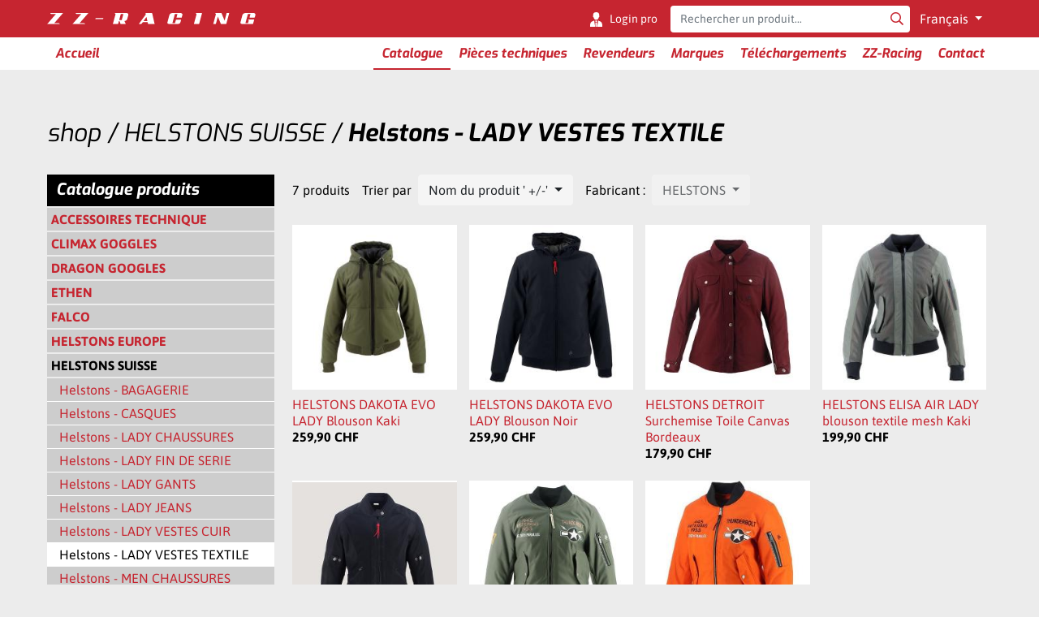

--- FILE ---
content_type: text/html; charset=utf-8
request_url: https://www.zz-racing.ch/shop/helstons-suisse/4-helstons-lady-vestes-textile.html
body_size: 19379
content:
<!DOCTYPE html>
<html lang="fr-fr" >
    <head>
        <meta name="viewport" content="width=device-width, initial-scale=1, shrink-to-fit=no">

        <script src="https://www.zz-racing.ch/templates/site_base_2018/vendor/jquery/jquery-3.3.1.min.js"></script>
        <script src="https://www.zz-racing.ch/templates/site_base_2018/vendor/popper/popper-1.12.9.min.js"></script>
        <script>jQuery.noConflict();</script>

                <script>
            if (typeof Virtuemart === "undefined")
            {
                window.Virtuemart = {
                    vmSiteurl: 'https://www.zz-racing.ch/'
                };
            }
        </script>

        <meta charset="utf-8" />
	<base href="https://www.zz-racing.ch/shop/helstons-suisse/4-helstons-lady-vestes-textile.html" />
	<meta name="title" content="Helstons - LADY VESTES TEXTILE" />
	<meta name="description" content="Helstons - LADY VESTES TEXTILE.  Lire plus" />
	<meta name="generator" content="Joomla! - Open Source Content Management" />
	<title>Helstons - LADY VESTES TEXTILE | ZZ-Racing</title>
	<link href="https://www.zz-racing.ch/shop/helstons-suisse/4-helstons-lady-vestes-textile.html" rel="canonical" />
	<link href="/favicon.ico" rel="shortcut icon" type="image/vnd.microsoft.icon" />
	<link href="/components/com_virtuemart/assets/css/vm-ltr-common.css?vmver=61f630d5" rel="stylesheet" />
	<link href="/components/com_virtuemart/assets/css/vm-ltr-site.css?vmver=61f630d5" rel="stylesheet" />
	<link href="/components/com_virtuemart/assets/css/vm-ltr-reviews.css?vmver=61f630d5" rel="stylesheet" />
	<link href="/components/com_virtuemart/assets/css/facebox.css?vmver=61f630d5" rel="stylesheet" />
	<link href="/media/system/css/modal.css?8160612d370b9da5d6be3213fe3ecaa6" rel="stylesheet" />
	<link href="/plugins/system/jce/css/content.css?8160612d370b9da5d6be3213fe3ecaa6" rel="stylesheet" />
	<link href="/plugins/system/jcemediabox/css/jcemediabox.css?1d12bb5a40100bbd1841bfc0e498ce7b" rel="stylesheet" />
	<link href="/plugins/system/jcemediabox/themes/standard/css/style.css?50fba48f56052a048c5cf30829163e4d" rel="stylesheet" />
	<link href="/media/mod_languages/css/template.css" rel="stylesheet" />
	<script type="application/json" class="joomla-script-options new">{"csrf.token":"851368a5ddc2add52597a1659e20dd5f","system.paths":{"root":"","base":""}}</script>
	<script src="/media/system/js/mootools-core.js?8160612d370b9da5d6be3213fe3ecaa6"></script>
	<script src="/media/system/js/core.js?8160612d370b9da5d6be3213fe3ecaa6"></script>
	<script src="/media/system/js/mootools-more.js?8160612d370b9da5d6be3213fe3ecaa6"></script>
	<script src="/media/system/js/modal.js?8160612d370b9da5d6be3213fe3ecaa6"></script>
	<script src="/components/com_virtuemart/assets/js/vmsite.js?vmver=61f630d5"></script>
	<script src="/components/com_virtuemart/assets/js/facebox.js"></script>
	<script src="/components/com_virtuemart/assets/js/vmprices.js?vmver=61f630d5"></script>
	<script src="/components/com_virtuemart/assets/js/dynupdate.js?vmver=61f630d5"></script>
	<script src="/plugins/system/jcemediabox/js/jcemediabox.js?0c56fee23edfcb9fbdfe257623c5280e"></script>
	<script>

		jQuery(function($) {
			SqueezeBox.initialize({});
			SqueezeBox.assign($('a.modal').get(), {
				parse: 'rel'
			});
		});

		window.jModalClose = function () {
			SqueezeBox.close();
		};

		// Add extra modal close functionality for tinyMCE-based editors
		document.onreadystatechange = function () {
			if (document.readyState == 'interactive' && typeof tinyMCE != 'undefined' && tinyMCE)
			{
				if (typeof window.jModalClose_no_tinyMCE === 'undefined')
				{
					window.jModalClose_no_tinyMCE = typeof(jModalClose) == 'function'  ?  jModalClose  :  false;

					jModalClose = function () {
						if (window.jModalClose_no_tinyMCE) window.jModalClose_no_tinyMCE.apply(this, arguments);
						tinyMCE.activeEditor.windowManager.close();
					};
				}

				if (typeof window.SqueezeBoxClose_no_tinyMCE === 'undefined')
				{
					if (typeof(SqueezeBox) == 'undefined')  SqueezeBox = {};
					window.SqueezeBoxClose_no_tinyMCE = typeof(SqueezeBox.close) == 'function'  ?  SqueezeBox.close  :  false;

					SqueezeBox.close = function () {
						if (window.SqueezeBoxClose_no_tinyMCE)  window.SqueezeBoxClose_no_tinyMCE.apply(this, arguments);
						tinyMCE.activeEditor.windowManager.close();
					};
				}
			}
		};
		
jQuery(document).ready(function () {
    jQuery('.orderlistcontainer').hover(
        function() { jQuery(this).find('.orderlist').stop().show()},
        function() { jQuery(this).find('.orderlist').stop().hide()}
    )
});
//<![CDATA[ 
if (typeof Virtuemart === "undefined"){
	var Virtuemart = {};}
var vmSiteurl = 'https://www.zz-racing.ch/' ;
Virtuemart.vmSiteurl = vmSiteurl;
var vmLang = '&lang=fr';
Virtuemart.vmLang = vmLang; 
var vmLangTag = 'fr';
Virtuemart.vmLangTag = vmLangTag;
var Itemid = '&Itemid=247';
Virtuemart.addtocart_popup = "1" ; 
var vmCartText = '%2$s %1$s a (ont) été ajouté(s) à votre panier' ;
var vmCartError = 'Une erreur est survenue pendant la mise à jour de votre panier' ;
usefancy = false; //]]>
JCEMediaBox.init({popup:{width:"",height:"",legacy:0,lightbox:0,shadowbox:0,resize:1,icons:1,overlay:1,overlayopacity:0.8,overlaycolor:"#000000",fadespeed:500,scalespeed:500,hideobjects:0,scrolling:"fixed",close:2,labels:{'close':'Close','next':'Next','previous':'Previous','cancel':'Cancel','numbers':'{$current} of {$total}'},cookie_expiry:"",google_viewer:0},tooltip:{className:"tooltip",opacity:0.8,speed:150,position:"br",offsets:{x: 16, y: 16}},base:"/",imgpath:"plugins/system/jcemediabox/img",theme:"standard",themecustom:"",themepath:"plugins/system/jcemediabox/themes",mediafallback:0,mediaselector:"audio,video"});jQuery(document).ready(function() {
    jQuery('#VMmenu41_47827 li.VmClose ul').hide();
    jQuery('#VMmenu41_47827 li .VmArrowdown').click(
    function() {

        if (jQuery(this).parent().next('ul').is(':hidden')) {
            jQuery('#VMmenu41_47827 ul:visible').delay(500).slideUp(500,'linear').parents('li').addClass('VmClose').removeClass('VmOpen');
            jQuery(this).parent().next('ul').slideDown(500,'linear');
            jQuery(this).parents('li').addClass('VmOpen').removeClass('VmClose');
        }
    });
});(function($) {
    $(document).ready(function() {
        var module = $('#mod160');
        var searchInput = module.find('[data-search-input]');
        var resultsContainer = module.find('[data-results-container]');
        var inputTimeoutId = -1;
        var waitingContent = resultsContainer.html();

        $(document).on('click', function(e) {
            if ($(e.target).closest(resultsContainer).length === 0)
            {
                resultsContainer.removeClass('show');
            }
        });

        searchInput.on('input', function() {
            resultsContainer.html(waitingContent);

            clearTimeout(inputTimeoutId);
            inputTimeoutId = setTimeout(performSearch, 500);
        });

        function performSearch()
        {
            resultsContainer.addClass('show');
            var searchValue = searchInput.val();

            $.ajax({
                type: 'POST',
                data: {
                    option: 'com_ajax',
                    module: 'zz_ajax_search',
                    data: searchValue,
                    format: 'raw'
                },
                success: function(response) {
                    if (searchValue === searchInput.val())
                    {
                        resultsContainer.html(response);
                    }
                }
            });
        }
    });
})(jQuery);
	</script>


        <link href="https://www.zz-racing.ch/templates/site_base_2018/css/theme.css" rel="stylesheet" />
        <link href="https://www.zz-racing.ch/templates/site_base_2018/css/fontawesome.css" rel="stylesheet" />

        <script src="https://www.zz-racing.ch/templates/site_base_2018/vendor/bootstrap/bootstrap-4.2.1.min.js"></script>
        <script src="https://www.zz-racing.ch/templates/site_base_2018/js/app.js"></script>
    </head>

    <body
        class="categoryview notconnected   item247"
        data-spy="scroll"
        data-target=".subnav"
        data-offset="50"
        data-redering="true"
    >

        <header id="header">
            <div class="header-top">
                <div class="container d-flex">
                    <a class="burger-menu-container" id="mobile-menu-toggler">
                        <div class="burger-menu">
                            <div class="burger-menu-inner"></div>
                        </div>
                    </a>

                    <a href="https://www.zz-racing.ch/" class="logo">
                        <img src="/templates/site_base_2018/images/logo.svg" alt="ZZ-Racing" />
                    </a>

                    <div class="top-right">
                        
<ul class="nav pull-right">
<li class="item-550"><a href="/login.html" >Login pro</a></li></ul>

<form
    action="/shop.html"
    method="post"
    class="pull-right form-search"
    id="mod160"
    autocomplete="off"
>
    <div class="search-module">

        <div class="search-bar">
            <input
                type="text"
                name="searchword"
                class="form-control"
                placeholder="Rechercher un produit..."
                size="30"
                data-search-input
                autocomplete="off"
            />
            <button class="btn btn-transparent" type="submit">
                <i class="far fa-search"></i>
            </button>

            <ul class="dropdown-menu dropdown-white" data-reference="parent" data-results-container>
                <li class="dropdown-item disabled">
                    <i class="far fa-spinner spin"></i>
                </li>
            </ul>
        </div>

        <input type="hidden" name="task" value="search" />
        <input type="hidden" name="option" value="com_search" />
        <input type="hidden" name="Itemid" value="185" />

    </div>
</form>


<div class="dropdown lang-switch ">

    <button class="btn btn-transparent dropdown-toggle" type="button" data-toggle="dropdown">
        Français    </button>

    <ul class="dropdown-menu dropdown-menu-right">
                    <li class="">
                <a class="dropdown-item" href="/de/shop.html">
                    Deutsch                </a>
            </li>
                    <li class="">
                <a class="dropdown-item" href="/shop.html">
                    Français                </a>
            </li>
            </ul>

</div>


                        <button class="btn btn-transparent d-block d-lg-none" type="button" id="mobile-search-toggler">
                            <i class="far fa-search"></i>
                        </button>
                    </div>
                </div>
            </div>
            <nav class="header-menu">
                <div class="container">
                    
<ul class="nav">
<li class="item-181"><a href="/" >Accueil</a></li><li class="item-545 active"><a href="/shop.html" >Catalogue</a></li><li class="item-523"><a href="/recherche-de-pieces-techniques.html" >Pièces techniques</a></li><li class="item-183"><a href="/revendeurs.html" >Revendeurs</a></li><li class="item-184"><a href="/marques.html" >Marques</a></li><li class="item-345"><a href="/telechargements.html" >Téléchargements</a></li><li class="item-182"><a href="/a-propos-de-zz-racing.html" >ZZ-Racing</a></li><li class="item-205"><a href="/contact.html" >Contact</a></li></ul>

                </div>
            </nav>
        </header>

        <nav id="mobile-menu">
            <div class="tools-bar">
                
<ul class="nav pull-right">
<li class="item-550"><a href="/login.html" >Login pro</a></li></ul>

<form
    action="/shop.html"
    method="post"
    class="pull-right form-search"
    id="mod160"
    autocomplete="off"
>
    <div class="search-module">

        <div class="search-bar">
            <input
                type="text"
                name="searchword"
                class="form-control"
                placeholder="Rechercher un produit..."
                size="30"
                data-search-input
                autocomplete="off"
            />
            <button class="btn btn-transparent" type="submit">
                <i class="far fa-search"></i>
            </button>

            <ul class="dropdown-menu dropdown-white" data-reference="parent" data-results-container>
                <li class="dropdown-item disabled">
                    <i class="far fa-spinner spin"></i>
                </li>
            </ul>
        </div>

        <input type="hidden" name="task" value="search" />
        <input type="hidden" name="option" value="com_search" />
        <input type="hidden" name="Itemid" value="185" />

    </div>
</form>


<div class="dropdown lang-switch ">

    <button class="btn btn-transparent dropdown-toggle" type="button" data-toggle="dropdown">
        Français    </button>

    <ul class="dropdown-menu dropdown-menu-right">
                    <li class="">
                <a class="dropdown-item" href="/de/shop.html">
                    Deutsch                </a>
            </li>
                    <li class="">
                <a class="dropdown-item" href="/shop.html">
                    Français                </a>
            </li>
            </ul>

</div>

            </div>
            <div class="side-bar">
                
    <div class="moduletable module-column mod-102  ">
        <div class="module-block">
                            <div class="module-header">
                    <h3 class="module-title">
                        Catalogue produits                    </h3>
                </div>
                                        <div class="module-content">
                    
<ul class="VMmenu" id="VMmenu41_47827">
    
        
        <li class="VmClose">
            <div>
                <a href="/shop/accessoires-technique.html">
                    ACCESSOIRES TECHNIQUE                </a>
            </div>
                            <ul class="menu">
                    
                    
                        
                                                    <li>
                                <div class="">
                                    <a href="/shop/accessoires-technique/3-.html">
                                        -                                    </a>
                                </div>
                            </li>
                        
                    
                        
                                                    <li>
                                <div class="">
                                    <a href="/shop/accessoires-technique/3-accessoires-pour-guidons.html">
                                        Accessoires pour guidons                                    </a>
                                </div>
                            </li>
                        
                    
                        
                                                    <li>
                                <div class="">
                                    <a href="/shop/accessoires-technique/3-crd-sabots-moteurs.html">
                                        CRD - Sabots moteurs                                    </a>
                                </div>
                            </li>
                        
                    
                        
                                                    <li>
                                <div class="">
                                    <a href="/shop/accessoires-technique/3-emc-matris-amortisseur.html">
                                        EMC & MATRIS - Amortisseur                                    </a>
                                </div>
                            </li>
                        
                    
                        
                                                    <li>
                                <div class="">
                                    <a href="/shop/accessoires-technique/3-france-equipement.html">
                                        France Equipement                                    </a>
                                </div>
                            </li>
                        
                    
                        
                                                    <li>
                                <div class="">
                                    <a href="/shop/accessoires-technique/3-motoflash-carenages-de-course.html">
                                        Motoflash - Carénages de course                                    </a>
                                </div>
                            </li>
                        
                    
                        
                                                    <li>
                                <div class="">
                                    <a href="/shop/accessoires-technique/3-outils.html">
                                        Outils                                    </a>
                                </div>
                            </li>
                        
                    
                        
                                                    <li>
                                <div class="">
                                    <a href="/shop/accessoires-technique/3-pieces-de-rechange.html">
                                        Pièces de rechange                                    </a>
                                </div>
                            </li>
                        
                    
                        
                                                    <li>
                                <div class="">
                                    <a href="/shop/accessoires-technique/3-pieces-divers.html">
                                        Pièces divers                                    </a>
                                </div>
                            </li>
                        
                    
                        
                                                    <li>
                                <div class="">
                                    <a href="/shop/accessoires-technique/3-variateur.html">
                                        Variateur                                    </a>
                                </div>
                            </li>
                        
                                    </ul>
                    </li>
    
        
        <li class="VmClose">
            <div>
                <a href="/shop/climax-goggles.html">
                    CLIMAX GOGGLES                </a>
            </div>
                            <ul class="menu">
                    
                    
                        
                                                    <li>
                                <div class="">
                                    <a href="/shop/climax-goggles/5-climax-lunettes-fin-de-serie.html">
                                        Climax - Lunettes FIN DE SERIE                                    </a>
                                </div>
                            </li>
                        
                                    </ul>
                    </li>
    
        
        <li class="VmClose">
            <div>
                <a href="/shop/dragon-googles.html">
                    DRAGON GOOGLES                </a>
            </div>
                            <ul class="menu">
                    
                    
                        
                                                    <li>
                                <div class="">
                                    <a href="/shop/dragon-googles/6-dragon-accessories.html">
                                        Dragon - Accessories                                    </a>
                                </div>
                            </li>
                        
                    
                        
                                                    <li>
                                <div class="">
                                    <a href="/shop/dragon-googles/6-dragon-fin-de-serie.html">
                                        Dragon FIN DE SERIE                                    </a>
                                </div>
                            </li>
                        
                                    </ul>
                    </li>
    
        
        <li class="VmClose">
            <div>
                <a href="/shop/ethen.html">
                    ETHEN                </a>
            </div>
                            <ul class="menu">
                    
                    
                        
                                                    <li>
                                <div class="">
                                    <a href="/shop/ethen/7-ethen-fin-de-serie.html">
                                        ETHEN FIN DE SERIE                                    </a>
                                </div>
                            </li>
                        
                                    </ul>
                    </li>
    
        
        <li class="VmClose">
            <div>
                <a href="/shop/falco.html">
                    FALCO                </a>
            </div>
                            <ul class="menu">
                    
                    
                        
                                                    <li>
                                <div class="">
                                    <a href="/shop/falco/8-accessoires-bottes.html">
                                        Accessoires Bottes                                    </a>
                                </div>
                            </li>
                        
                    
                        
                                                    <li>
                                <div class="">
                                    <a href="/shop/falco/8-falco-adventure-touring.html">
                                        Falco - ADVENTURE TOURING                                    </a>
                                </div>
                            </li>
                        
                    
                        
                                                    <li>
                                <div class="">
                                    <a href="/shop/falco/8-falco-heritage-classic.html">
                                        Falco - HERITAGE-CLASSIC                                    </a>
                                </div>
                            </li>
                        
                    
                        
                                                    <li>
                                <div class="">
                                    <a href="/shop/falco/8-falco-lady.html">
                                        Falco - LADY                                    </a>
                                </div>
                            </li>
                        
                    
                        
                                                    <li>
                                <div class="">
                                    <a href="/shop/falco/8-falco-lady-fin-de-serie.html">
                                        Falco - LADY FIN DE SERIE                                    </a>
                                </div>
                            </li>
                        
                    
                        
                                                    <li>
                                <div class="">
                                    <a href="/shop/falco/8-falco-men-fin-de-serie.html">
                                        Falco - MEN FIN DE SERIE                                    </a>
                                </div>
                            </li>
                        
                    
                        
                                                    <li>
                                <div class="">
                                    <a href="/shop/falco/8-falco-mx-enduro-trial.html">
                                        Falco - MX / ENDURO / TRIAL                                    </a>
                                </div>
                            </li>
                        
                    
                        
                                                    <li>
                                <div class="">
                                    <a href="/shop/falco/8-falco-racing.html">
                                        Falco - RACING                                    </a>
                                </div>
                            </li>
                        
                    
                        
                                                    <li>
                                <div class="">
                                    <a href="/shop/falco/8-falco-sport-touring.html">
                                        Falco - SPORT / TOURING                                    </a>
                                </div>
                            </li>
                        
                    
                        
                                                    <li>
                                <div class="">
                                    <a href="/shop/falco/8-falco-urban.html">
                                        Falco - URBAN                                    </a>
                                </div>
                            </li>
                        
                    
                        
                                                    <li>
                                <div class="">
                                    <a href="/shop/falco/8-pieces-divers.html">
                                        Pièces divers                                    </a>
                                </div>
                            </li>
                        
                                    </ul>
                    </li>
    
        
        <li class="VmClose">
            <div>
                <a href="/shop/helstons-europe.html">
                    HELSTONS EUROPE                </a>
            </div>
                            <ul class="menu">
                    
                    
                        
                                                    <li>
                                <div class="">
                                    <a href="/shop/helstons-europe/9-helstons-lady-jeans.html">
                                        Helstons - LADY JEANS                                    </a>
                                </div>
                            </li>
                        
                    
                        
                                                    <li>
                                <div class="">
                                    <a href="/shop/helstons-europe/9-helstons-men-gants.html">
                                        Helstons - MEN GANTS                                    </a>
                                </div>
                            </li>
                        
                    
                        
                                                    <li>
                                <div class="">
                                    <a href="/shop/helstons-europe/9-helstons-men-vestes-cuir.html">
                                        Helstons - MEN VESTES CUIR                                    </a>
                                </div>
                            </li>
                        
                                    </ul>
                    </li>
    
        
        <li class="VmOpen">
            <div>
                <a href="/shop/helstons-suisse.html">
                    HELSTONS SUISSE                </a>
            </div>
                            <ul class="menu">
                    
                    
                        
                                                    <li>
                                <div class="">
                                    <a href="/shop/helstons-suisse/4-helstons-bagagerie.html">
                                        Helstons - BAGAGERIE                                    </a>
                                </div>
                            </li>
                        
                    
                        
                                                    <li>
                                <div class="">
                                    <a href="/shop/helstons-suisse/4-helstons-casques.html">
                                        Helstons - CASQUES                                    </a>
                                </div>
                            </li>
                        
                    
                        
                                                    <li>
                                <div class="">
                                    <a href="/shop/helstons-suisse/4-helstons-lady-chaussures.html">
                                        Helstons - LADY CHAUSSURES                                    </a>
                                </div>
                            </li>
                        
                    
                        
                                                    <li>
                                <div class="">
                                    <a href="/shop/helstons-suisse/4-helstons-lady-fin-de-serie.html">
                                        Helstons - LADY FIN DE SERIE                                    </a>
                                </div>
                            </li>
                        
                    
                        
                                                    <li>
                                <div class="">
                                    <a href="/shop/helstons-suisse/4-helstons-lady-gants.html">
                                        Helstons - LADY GANTS                                    </a>
                                </div>
                            </li>
                        
                    
                        
                                                    <li>
                                <div class="">
                                    <a href="/shop/helstons-suisse/4-helstons-lady-jeans.html">
                                        Helstons - LADY JEANS                                    </a>
                                </div>
                            </li>
                        
                    
                        
                                                    <li>
                                <div class="">
                                    <a href="/shop/helstons-suisse/4-helstons-lady-vestes-cuir.html">
                                        Helstons - LADY VESTES CUIR                                    </a>
                                </div>
                            </li>
                        
                    
                        
                                                    <li>
                                <div class="mOpen">
                                    <a href="/shop/helstons-suisse/4-helstons-lady-vestes-textile.html">
                                        Helstons - LADY VESTES TEXTILE                                    </a>
                                </div>
                            </li>
                        
                    
                        
                                                    <li>
                                <div class="">
                                    <a href="/shop/helstons-suisse/4-helstons-men-chaussures.html">
                                        Helstons - MEN CHAUSSURES                                    </a>
                                </div>
                            </li>
                        
                    
                        
                                                    <li>
                                <div class="">
                                    <a href="/shop/helstons-suisse/4-helstons-men-fin-de-serie.html">
                                        Helstons - MEN FIN DE SERIE                                    </a>
                                </div>
                            </li>
                        
                    
                        
                                                    <li>
                                <div class="">
                                    <a href="/shop/helstons-suisse/4-helstons-men-gants.html">
                                        Helstons - MEN GANTS                                    </a>
                                </div>
                            </li>
                        
                    
                        
                                                    <li>
                                <div class="">
                                    <a href="/shop/helstons-suisse/4-helstons-men-jeans.html">
                                        Helstons - MEN JEANS                                    </a>
                                </div>
                            </li>
                        
                    
                        
                                                    <li>
                                <div class="">
                                    <a href="/shop/helstons-suisse/4-helstons-men-vestes-cuir.html">
                                        Helstons - MEN VESTES CUIR                                    </a>
                                </div>
                            </li>
                        
                    
                        
                                                    <li>
                                <div class="">
                                    <a href="/shop/helstons-suisse/4-helstons-men-vestes-textile.html">
                                        Helstons - MEN VESTES TEXTILE                                    </a>
                                </div>
                            </li>
                        
                    
                        
                                                    <li>
                                <div class="">
                                    <a href="/shop/helstons-suisse/4-helstons-produits-d-entretien.html">
                                        Helstons - PRODUITS D'ENTRETIEN                                    </a>
                                </div>
                            </li>
                        
                    
                        
                                                    <li>
                                <div class="">
                                    <a href="/shop/helstons-suisse/4-helstons-softgoods-accessoires.html">
                                        Helstons - SOFTGOODS & ACCESSOIRES                                    </a>
                                </div>
                            </li>
                        
                                    </ul>
                    </li>
    
        
        <li class="VmClose">
            <div>
                <a href="/shop/idees-de-cadeaux.html">
                    IDEES DE CADEAUX                </a>
            </div>
                            <ul class="menu">
                    
                    
                        
                                                    <li>
                                <div class="">
                                    <a href="/shop/idees-de-cadeaux/2-autres.html">
                                        Autres                                    </a>
                                </div>
                            </li>
                        
                    
                        
                                                    <li>
                                <div class="">
                                    <a href="/shop/idees-de-cadeaux/2-maquettes.html">
                                        Maquettes                                    </a>
                                </div>
                            </li>
                        
                    
                        
                                                    <li>
                                <div class="">
                                    <a href="/shop/idees-de-cadeaux/2-tirelire.html">
                                        Tirelire                                    </a>
                                </div>
                            </li>
                        
                                    </ul>
                    </li>
    
        
        <li class="VmClose">
            <div>
                <a href="/shop/ixon.html">
                    IXON                </a>
            </div>
                            <ul class="menu">
                    
                    
                        
                                                    <li>
                                <div class="">
                                    <a href="/shop/ixon/10-1-ixon-fin-de-serie.html">
                                        1. Ixon - FIN DE SERIE                                    </a>
                                </div>
                            </li>
                        
                    
                        
                                                    <li>
                                <div class="">
                                    <a href="/shop/ixon/10-adventure.html">
                                        ADVENTURE                                    </a>
                                </div>
                            </li>
                        
                    
                        
                                                    <li>
                                <div class="">
                                    <a href="/shop/ixon/10-bagagerie.html">
                                        BAGAGERIE                                    </a>
                                </div>
                            </li>
                        
                    
                        
                                                    <li>
                                <div class="">
                                    <a href="/shop/ixon/10-c-sizing.html">
                                        C-SIZING                                    </a>
                                </div>
                            </li>
                        
                    
                        
                                                    <li>
                                <div class="">
                                    <a href="/shop/ixon/10-chaussures.html">
                                        CHAUSSURES                                    </a>
                                </div>
                            </li>
                        
                    
                        
                                                    <li>
                                <div class="">
                                    <a href="/shop/ixon/10-denim.html">
                                        DENIM                                    </a>
                                </div>
                            </li>
                        
                    
                        
                                                    <li>
                                <div class="">
                                    <a href="/shop/ixon/10-enfant.html">
                                        ENFANT                                    </a>
                                </div>
                            </li>
                        
                    
                        
                                                    <li>
                                <div class="">
                                    <a href="/shop/ixon/10-equipemement-fonctionnel.html">
                                        EQUIPEMEMENT FONCTIONNEL                                    </a>
                                </div>
                            </li>
                        
                    
                        
                                                    <li>
                                <div class="">
                                    <a href="/shop/ixon/10-gants.html">
                                        GANTS                                    </a>
                                </div>
                            </li>
                        
                    
                        
                                                    <li>
                                <div class="">
                                    <a href="/shop/ixon/10-heritage.html">
                                        HERITAGE                                    </a>
                                </div>
                            </li>
                        
                    
                        
                                                    <li>
                                <div class="">
                                    <a href="/shop/ixon/10-merchandising.html">
                                        MERCHANDISING                                    </a>
                                </div>
                            </li>
                        
                    
                        
                                                    <li>
                                <div class="">
                                    <a href="/shop/ixon/10-pluie.html">
                                        PLUIE                                    </a>
                                </div>
                            </li>
                        
                    
                        
                                                    <li>
                                <div class="">
                                    <a href="/shop/ixon/10-racing.html">
                                        RACING                                    </a>
                                </div>
                            </li>
                        
                    
                        
                                                    <li>
                                <div class="">
                                    <a href="/shop/ixon/10-roadster.html">
                                        ROADSTER                                    </a>
                                </div>
                            </li>
                        
                    
                        
                                                    <li>
                                <div class="">
                                    <a href="/shop/ixon/10-securite.html">
                                        SECURITÉ                                    </a>
                                </div>
                            </li>
                        
                    
                        
                                                    <li>
                                <div class="">
                                    <a href="/shop/ixon/10-sportswear.html">
                                        SPORTSWEAR                                    </a>
                                </div>
                            </li>
                        
                    
                        
                                                    <li>
                                <div class="">
                                    <a href="/shop/ixon/10-urban.html">
                                        URBAN                                    </a>
                                </div>
                            </li>
                        
                                    </ul>
                    </li>
    
        
        <li class="VmClose">
            <div>
                <a href="/shop/manix.html">
                    MANIX                </a>
            </div>
                            <ul class="menu">
                    
                    
                        
                                                    <li>
                                <div class="">
                                    <a href="/shop/manix/11-manix-gants.html">
                                        Manix - GANTS                                    </a>
                                </div>
                            </li>
                        
                    
                        
                                                    <li>
                                <div class="">
                                    <a href="/shop/manix/11-manix-gants-fin-de-serie.html">
                                        Manix - GANTS - FIN DE SERIE                                    </a>
                                </div>
                            </li>
                        
                    
                        
                                                    <li>
                                <div class="">
                                    <a href="/shop/manix/11-manix-vetement-fin-de-serie.html">
                                        Manix - VETEMENT - FIN DE SERIE                                    </a>
                                </div>
                            </li>
                        
                    
                        
                                                    <li>
                                <div class="">
                                    <a href="/shop/manix/11-manix-vetements.html">
                                        Manix - VETEMENTS                                    </a>
                                </div>
                            </li>
                        
                    
                        
                                                    <li>
                                <div class="">
                                    <a href="/shop/manix/11-manix-vetements-de-pluie.html">
                                        Manix - VETEMENTS DE PLUIE                                    </a>
                                </div>
                            </li>
                        
                                    </ul>
                    </li>
    
        
        <li class="VmClose">
            <div>
                <a href="/shop/o-neal.html">
                    O'NEAL                </a>
            </div>
                            <ul class="menu">
                    
                    
                        
                                                    <li>
                                <div class="">
                                    <a href="/shop/o-neal/12-accessoires-cross.html">
                                        Accessoires Cross                                    </a>
                                </div>
                            </li>
                        
                    
                        
                                                    <li>
                                <div class="">
                                    <a href="/shop/o-neal/12-bottes-cross.html">
                                        Bottes cross                                    </a>
                                </div>
                            </li>
                        
                    
                        
                                                    <li>
                                <div class="">
                                    <a href="/shop/o-neal/12-casque-cross-enfant.html">
                                        Casque cross enfant                                    </a>
                                </div>
                            </li>
                        
                    
                        
                                                    <li>
                                <div class="">
                                    <a href="/shop/o-neal/12-chausettes.html">
                                        Chausettes                                    </a>
                                </div>
                            </li>
                        
                    
                        
                                                    <li>
                                <div class="">
                                    <a href="/shop/o-neal/12-gants-cross.html">
                                        Gants cross                                    </a>
                                </div>
                            </li>
                        
                    
                        
                                                    <li>
                                <div class="">
                                    <a href="/shop/o-neal/12-gants-cross-kid.html">
                                        Gants cross kid                                    </a>
                                </div>
                            </li>
                        
                    
                        
                                                    <li>
                                <div class="">
                                    <a href="/shop/o-neal/12-maillots-cross.html">
                                        Maillots cross                                    </a>
                                </div>
                            </li>
                        
                    
                        
                                                    <li>
                                <div class="">
                                    <a href="/shop/o-neal/12-maillots-cross-kid.html">
                                        Maillots cross Kid                                    </a>
                                </div>
                            </li>
                        
                    
                        
                                                    <li>
                                <div class="">
                                    <a href="/shop/o-neal/12-pantalons-cross-enduro.html">
                                        Pantalons Cross/Enduro                                    </a>
                                </div>
                            </li>
                        
                    
                        
                                                    <li>
                                <div class="">
                                    <a href="/shop/o-neal/12-pantalons-cross-enduro-kid.html">
                                        Pantalons Cross/Enduro Kid                                    </a>
                                </div>
                            </li>
                        
                    
                        
                                                    <li>
                                <div class="">
                                    <a href="/shop/o-neal/12-t-shirt.html">
                                        T-Shirt                                    </a>
                                </div>
                            </li>
                        
                                    </ul>
                    </li>
    
        
        <li class="VmClose">
            <div>
                <a href="/shop/pieces-de-service.html">
                    PIECES DE SERVICE                </a>
            </div>
                            <ul class="menu">
                    
                    
                        
                                                    <li>
                                <div class="">
                                    <a href="/shop/pieces-de-service/1-.html">
                                        -                                    </a>
                                </div>
                            </li>
                        
                    
                        
                                                    <li>
                                <div class="">
                                    <a href="/shop/pieces-de-service/1-attaches-de-chaines.html">
                                        Attaches de chaînes                                    </a>
                                </div>
                            </li>
                        
                    
                        
                                                    <li>
                                <div class="">
                                    <a href="/shop/pieces-de-service/1-batteries.html">
                                        Batteries                                    </a>
                                </div>
                            </li>
                        
                    
                        
                                                    <li>
                                <div class="">
                                    <a href="/shop/pieces-de-service/1-bougies.html">
                                        Bougies                                    </a>
                                </div>
                            </li>
                        
                    
                        
                                                    <li>
                                <div class="">
                                    <a href="/shop/pieces-de-service/1-capuchons-de-bougies.html">
                                        Capuchons de bougies                                    </a>
                                </div>
                            </li>
                        
                    
                        
                                                    <li>
                                <div class="">
                                    <a href="/shop/pieces-de-service/1-chaines.html">
                                        Chaines                                    </a>
                                </div>
                            </li>
                        
                    
                        
                                                    <li>
                                <div class="">
                                    <a href="/shop/pieces-de-service/1-chambres-a-air.html">
                                        Chambres à air                                    </a>
                                </div>
                            </li>
                        
                    
                        
                                                    <li>
                                <div class="">
                                    <a href="/shop/pieces-de-service/1-clignotants-led.html">
                                        Clignotants Led                                    </a>
                                </div>
                            </li>
                        
                    
                        
                                                    <li>
                                <div class="">
                                    <a href="/shop/pieces-de-service/1-couronnes-acier.html">
                                        Couronnes acier                                    </a>
                                </div>
                            </li>
                        
                    
                        
                                                    <li>
                                <div class="">
                                    <a href="/shop/pieces-de-service/1-couronnes-alu.html">
                                        Couronnes alu                                    </a>
                                </div>
                            </li>
                        
                    
                        
                                                    <li>
                                <div class="">
                                    <a href="/shop/pieces-de-service/1-courroies-de-variateur.html">
                                        Courroies de variateur                                    </a>
                                </div>
                            </li>
                        
                    
                        
                                                    <li>
                                <div class="">
                                    <a href="/shop/pieces-de-service/1-disques.html">
                                        Disques                                    </a>
                                </div>
                            </li>
                        
                    
                        
                                                    <li>
                                <div class="">
                                    <a href="/shop/pieces-de-service/1-filtres.html">
                                        Filtres                                    </a>
                                </div>
                            </li>
                        
                    
                        
                                                    <li>
                                <div class="">
                                    <a href="/shop/pieces-de-service/1-galets-de-variateur.html">
                                        Galets de variateur                                    </a>
                                </div>
                            </li>
                        
                    
                        
                                                    <li>
                                <div class="">
                                    <a href="/shop/pieces-de-service/1-joint.html">
                                        Joint                                    </a>
                                </div>
                            </li>
                        
                    
                        
                                                    <li>
                                <div class="">
                                    <a href="/shop/pieces-de-service/1-leviers-d-embrayage.html">
                                        Leviers d'embrayage                                    </a>
                                </div>
                            </li>
                        
                    
                        
                                                    <li>
                                <div class="">
                                    <a href="/shop/pieces-de-service/1-leviers-de-frein.html">
                                        Leviers de frein                                    </a>
                                </div>
                            </li>
                        
                    
                        
                                                    <li>
                                <div class="">
                                    <a href="/shop/pieces-de-service/1-machoires-de-freins.html">
                                        Mâchoires de freins                                    </a>
                                </div>
                            </li>
                        
                    
                        
                                                    <li>
                                <div class="">
                                    <a href="/shop/pieces-de-service/1-outils.html">
                                        Outils                                    </a>
                                </div>
                            </li>
                        
                    
                        
                                                    <li>
                                <div class="">
                                    <a href="/shop/pieces-de-service/1-pignons.html">
                                        Pignons                                    </a>
                                </div>
                            </li>
                        
                    
                        
                                                    <li>
                                <div class="">
                                    <a href="/shop/pieces-de-service/1-pieces-divers.html">
                                        Pièces divers                                    </a>
                                </div>
                            </li>
                        
                    
                        
                                                    <li>
                                <div class="">
                                    <a href="/shop/pieces-de-service/1-plaquettes-de-freins.html">
                                        Plaquettes de freins                                    </a>
                                </div>
                            </li>
                        
                    
                        
                                                    <li>
                                <div class="">
                                    <a href="/shop/pieces-de-service/1-pneus-et-chambres-a-air.html">
                                        Pneus et chambres à air                                    </a>
                                </div>
                            </li>
                        
                    
                        
                                                    <li>
                                <div class="">
                                    <a href="/shop/pieces-de-service/1-roulements.html">
                                        Roulements                                    </a>
                                </div>
                            </li>
                        
                    
                        
                                                    <li>
                                <div class="">
                                    <a href="/shop/pieces-de-service/1-retroviseurs.html">
                                        Rétroviseurs                                    </a>
                                </div>
                            </li>
                        
                    
                        
                                                    <li>
                                <div class="">
                                    <a href="/shop/pieces-de-service/1-simmers-de-fourche.html">
                                        Simmers de fourche                                    </a>
                                </div>
                            </li>
                        
                    
                        
                                                    <li>
                                <div class="">
                                    <a href="/shop/pieces-de-service/1-velo-cl-brakes.html">
                                        VELO - CL-Brakes                                    </a>
                                </div>
                            </li>
                        
                    
                        
                                                    <li>
                                <div class="">
                                    <a href="/shop/pieces-de-service/1-variateur.html">
                                        Variateur                                    </a>
                                </div>
                            </li>
                        
                                    </ul>
                    </li>
    
        
        <li class="VmClose">
            <div>
                <a href="/shop/polisport.html">
                    POLISPORT                </a>
            </div>
                            <ul class="menu">
                    
                    
                        
                                                    <li>
                                <div class="">
                                    <a href="/shop/polisport/13-plaques-avant.html">
                                        Plaques avant                                    </a>
                                </div>
                            </li>
                        
                    
                        
                                                    <li>
                                <div class="">
                                    <a href="/shop/polisport/13-plaques-phares.html">
                                        Plaques phares                                    </a>
                                </div>
                            </li>
                        
                    
                        
                                                    <li>
                                <div class="">
                                    <a href="/shop/polisport/13-plaques-phares-simple-optique.html">
                                        Plaques phares simple optique                                    </a>
                                </div>
                            </li>
                        
                    
                        
                                                    <li>
                                <div class="">
                                    <a href="/shop/polisport/13-polisport-accessoires.html">
                                        Polisport - Accessoires                                    </a>
                                </div>
                            </li>
                        
                    
                        
                                                    <li>
                                <div class="">
                                    <a href="/shop/polisport/13-polisport-garde-boue-arriere.html">
                                        Polisport - Garde-boue Arrière                                    </a>
                                </div>
                            </li>
                        
                    
                        
                                                    <li>
                                <div class="">
                                    <a href="/shop/polisport/13-polisport-garde-boue-avant.html">
                                        Polisport - Garde-boue Avant                                    </a>
                                </div>
                            </li>
                        
                    
                        
                                                    <li>
                                <div class="">
                                    <a href="/shop/polisport/13-polisport-guide-chaine.html">
                                        Polisport - Guide Chaine                                    </a>
                                </div>
                            </li>
                        
                    
                        
                                                    <li>
                                <div class="">
                                    <a href="/shop/polisport/13-polisport-kit-plastique-couleurs-oem.html">
                                        Polisport - Kit Plastique Couleurs OEM                                    </a>
                                </div>
                            </li>
                        
                    
                        
                                                    <li>
                                <div class="">
                                    <a href="/shop/polisport/13-polisport-kit-replica-restyling.html">
                                        Polisport - Kit Replica Restyling                                    </a>
                                </div>
                            </li>
                        
                    
                        
                                                    <li>
                                <div class="">
                                    <a href="/shop/polisport/13-polisport-ouies-radiateur.html">
                                        Polisport - Ouïes Radiateur                                    </a>
                                </div>
                            </li>
                        
                    
                        
                                                    <li>
                                <div class="">
                                    <a href="/shop/polisport/13-polisport-phares-feu-arriere.html">
                                        Polisport - Phares & Feu Arrière                                    </a>
                                </div>
                            </li>
                        
                    
                        
                                                    <li>
                                <div class="">
                                    <a href="/shop/polisport/13-polisport-plaques-laterales.html">
                                        Polisport - Plaques Latérales                                    </a>
                                </div>
                            </li>
                        
                    
                        
                                                    <li>
                                <div class="">
                                    <a href="/shop/polisport/13-polisport-preston-petty-vintage-parts.html">
                                        Polisport - Preston Petty Vintage Parts                                    </a>
                                </div>
                            </li>
                        
                    
                        
                                                    <li>
                                <div class="">
                                    <a href="/shop/polisport/13-polisport-protection-bras-oscillant.html">
                                        Polisport - Protection Bras Oscillant                                    </a>
                                </div>
                            </li>
                        
                    
                        
                                                    <li>
                                <div class="">
                                    <a href="/shop/polisport/13-polisport-protection-pilote.html">
                                        Polisport - Protection Pilote                                    </a>
                                </div>
                            </li>
                        
                    
                        
                                                    <li>
                                <div class="">
                                    <a href="/shop/polisport/13-polisport-protection-pot.html">
                                        Polisport - Protection Pot                                    </a>
                                </div>
                            </li>
                        
                    
                        
                                                    <li>
                                <div class="">
                                    <a href="/shop/polisport/13-polisport-protections-cadre.html">
                                        Polisport - Protections Cadre                                    </a>
                                </div>
                            </li>
                        
                    
                        
                                                    <li>
                                <div class="">
                                    <a href="/shop/polisport/13-polisport-protections-couvercle-allumage.html">
                                        Polisport - Protections Couvercle Allumage                                    </a>
                                </div>
                            </li>
                        
                    
                        
                                                    <li>
                                <div class="">
                                    <a href="/shop/polisport/13-polisport-protections-disque.html">
                                        Polisport - Protections Disque                                    </a>
                                </div>
                            </li>
                        
                    
                        
                                                    <li>
                                <div class="">
                                    <a href="/shop/polisport/13-polisport-protections-embrayage.html">
                                        Polisport - Protections Embrayage                                    </a>
                                </div>
                            </li>
                        
                    
                        
                                                    <li>
                                <div class="">
                                    <a href="/shop/polisport/13-polisport-protections-fourche.html">
                                        Polisport - Protections Fourche                                    </a>
                                </div>
                            </li>
                        
                    
                        
                                                    <li>
                                <div class="">
                                    <a href="/shop/polisport/13-polisport-protege-mains.html">
                                        Polisport - Protege Mains                                    </a>
                                </div>
                            </li>
                        
                    
                        
                                                    <li>
                                <div class="">
                                    <a href="/shop/polisport/13-polisport-soufflet-fourche.html">
                                        Polisport - Soufflet Fourche                                    </a>
                                </div>
                            </li>
                        
                                    </ul>
                    </li>
    
        
        <li class="VmClose">
            <div>
                <a href="/shop/racer-gloves.html">
                    RACER GLOVES                </a>
            </div>
                            <ul class="menu">
                    
                    
                        
                                                    <li>
                                <div class="">
                                    <a href="/shop/racer-gloves/14-racer-accessoires-fin-de-serie.html">
                                        Racer - ACCESSOIRES FIN DE SERIE                                    </a>
                                </div>
                            </li>
                        
                    
                        
                                                    <li>
                                <div class="">
                                    <a href="/shop/racer-gloves/14-racer-accessories.html">
                                        Racer - ACCESSORIES                                    </a>
                                </div>
                            </li>
                        
                    
                        
                                                    <li>
                                <div class="">
                                    <a href="/shop/racer-gloves/14-racer-heating-gloves-jackets-access.html">
                                        Racer - HEATING GLOVES / JACKETS / ACCESS                                    </a>
                                </div>
                            </li>
                        
                    
                        
                                                    <li>
                                <div class="">
                                    <a href="/shop/racer-gloves/14-racer-heating-gloves-fin-de-serie.html">
                                        Racer - HEATING GLOVES FIN DE SERIE                                    </a>
                                </div>
                            </li>
                        
                    
                        
                                                    <li>
                                <div class="">
                                    <a href="/shop/racer-gloves/14-racer-kids-fin-de-serie.html">
                                        Racer - KIDS FIN DE SERIE                                    </a>
                                </div>
                            </li>
                        
                    
                        
                                                    <li>
                                <div class="">
                                    <a href="/shop/racer-gloves/14-racer-lady-fin-de-serie.html">
                                        Racer - LADY FIN DE SERIE                                    </a>
                                </div>
                            </li>
                        
                    
                        
                                                    <li>
                                <div class="">
                                    <a href="/shop/racer-gloves/14-racer-lady-summer.html">
                                        Racer - LADY SUMMER                                    </a>
                                </div>
                            </li>
                        
                    
                        
                                                    <li>
                                <div class="">
                                    <a href="/shop/racer-gloves/14-racer-lady-winter.html">
                                        Racer - LADY WINTER                                    </a>
                                </div>
                            </li>
                        
                    
                        
                                                    <li>
                                <div class="">
                                    <a href="/shop/racer-gloves/14-racer-men-fin-de-serie.html">
                                        Racer - MEN FIN DE SERIE                                    </a>
                                </div>
                            </li>
                        
                    
                        
                                                    <li>
                                <div class="">
                                    <a href="/shop/racer-gloves/14-racer-men-mi-saison.html">
                                        Racer - MEN MI-SAISON                                    </a>
                                </div>
                            </li>
                        
                    
                        
                                                    <li>
                                <div class="">
                                    <a href="/shop/racer-gloves/14-racer-men-summer.html">
                                        Racer - MEN SUMMER                                    </a>
                                </div>
                            </li>
                        
                    
                        
                                                    <li>
                                <div class="">
                                    <a href="/shop/racer-gloves/14-racer-men-winter.html">
                                        Racer - MEN WINTER                                    </a>
                                </div>
                            </li>
                        
                    
                        
                                                    <li>
                                <div class="">
                                    <a href="/shop/racer-gloves/14-racer-protection.html">
                                        Racer - PROTECTION                                    </a>
                                </div>
                            </li>
                        
                    
                        
                                                    <li>
                                <div class="">
                                    <a href="/shop/racer-gloves/14-racer-protection-fin-de-serie.html">
                                        Racer - PROTECTION FIN DE SERIE                                    </a>
                                </div>
                            </li>
                        
                                    </ul>
                    </li>
    
        
        <li class="VmClose">
            <div>
                <a href="/shop/roof.html">
                    ROOF                </a>
            </div>
                            <ul class="menu">
                    
                    
                        
                                                    <li>
                                <div class="">
                                    <a href="/shop/roof/15-roof-accessoires.html">
                                        Roof - ACCESSOIRES                                    </a>
                                </div>
                            </li>
                        
                    
                        
                                                    <li>
                                <div class="">
                                    <a href="/shop/roof/15-roof-bamboo.html">
                                        Roof - BAMBOO                                    </a>
                                </div>
                            </li>
                        
                    
                        
                                                    <li>
                                <div class="">
                                    <a href="/shop/roof/15-roof-boxer-alpha.html">
                                        Roof - BOXER ALPHA                                    </a>
                                </div>
                            </li>
                        
                    
                        
                                                    <li>
                                <div class="">
                                    <a href="/shop/roof/15-roof-boxxer.html">
                                        Roof - BOXXER                                    </a>
                                </div>
                            </li>
                        
                    
                        
                                                    <li>
                                <div class="">
                                    <a href="/shop/roof/15-roof-boxxer-2.html">
                                        Roof - BOXXER 2                                    </a>
                                </div>
                            </li>
                        
                    
                        
                                                    <li>
                                <div class="">
                                    <a href="/shop/roof/15-roof-boxxer-2-carbon.html">
                                        Roof - BOXXER 2 CARBON                                    </a>
                                </div>
                            </li>
                        
                    
                        
                                                    <li>
                                <div class="">
                                    <a href="/shop/roof/15-roof-desmo-3-carbon.html">
                                        Roof - DESMO 3 CARBON                                    </a>
                                </div>
                            </li>
                        
                    
                        
                                                    <li>
                                <div class="">
                                    <a href="/shop/roof/15-roof-fin-de-serie.html">
                                        Roof - Fin de Série                                    </a>
                                </div>
                            </li>
                        
                    
                        
                                                    <li>
                                <div class="">
                                    <a href="/shop/roof/15-roof-ro200-carbone.html">
                                        Roof - RO200 Carbone                                    </a>
                                </div>
                            </li>
                        
                    
                        
                                                    <li>
                                <div class="">
                                    <a href="/shop/roof/15-roof-roadster.html">
                                        Roof - ROADSTER                                    </a>
                                </div>
                            </li>
                        
                                    </ul>
                    </li>
    
        
        <li class="VmClose">
            <div>
                <a href="/shop/scorpion.html">
                    SCORPION                </a>
            </div>
                            <ul class="menu">
                    
                    
                        
                                                    <li>
                                <div class="">
                                    <a href="/shop/scorpion/16-1-scorpion-fin-de-serie.html">
                                        1. Scorpion - FIN DE SERIE                                    </a>
                                </div>
                            </li>
                        
                    
                        
                                                    <li>
                                <div class="">
                                    <a href="/shop/scorpion/16-roof-accessoires.html">
                                        Roof - ACCESSOIRES                                    </a>
                                </div>
                            </li>
                        
                    
                        
                                                    <li>
                                <div class="">
                                    <a href="/shop/scorpion/16-scorpion-adf-9000.html">
                                        Scorpion - ADF-9000                                    </a>
                                </div>
                            </li>
                        
                    
                        
                                                    <li>
                                <div class="">
                                    <a href="/shop/scorpion/16-scorpion-adf-9000-carbon.html">
                                        Scorpion - ADF-9000 Carbon                                    </a>
                                </div>
                            </li>
                        
                    
                        
                                                    <li>
                                <div class="">
                                    <a href="/shop/scorpion/16-scorpion-adx-2.html">
                                        Scorpion - ADX-2                                    </a>
                                </div>
                            </li>
                        
                    
                        
                                                    <li>
                                <div class="">
                                    <a href="/shop/scorpion/16-scorpion-belfast-evo.html">
                                        Scorpion - BELFAST EVO                                    </a>
                                </div>
                            </li>
                        
                    
                        
                                                    <li>
                                <div class="">
                                    <a href="/shop/scorpion/16-scorpion-belfast-evo-carbon.html">
                                        Scorpion - BELFAST EVO Carbon                                    </a>
                                </div>
                            </li>
                        
                    
                        
                                                    <li>
                                <div class="">
                                    <a href="/shop/scorpion/16-scorpion-covert-fx.html">
                                        Scorpion - COVERT FX                                    </a>
                                </div>
                            </li>
                        
                    
                        
                                                    <li>
                                <div class="">
                                    <a href="/shop/scorpion/16-scorpion-exo-1500-air.html">
                                        Scorpion - EXO-1500 AIR                                    </a>
                                </div>
                            </li>
                        
                    
                        
                                                    <li>
                                <div class="">
                                    <a href="/shop/scorpion/16-scorpion-exo-1500-carbon.html">
                                        Scorpion - EXO-1500 Carbon                                    </a>
                                </div>
                            </li>
                        
                    
                        
                                                    <li>
                                <div class="">
                                    <a href="/shop/scorpion/16-scorpion-exo-230.html">
                                        Scorpion - EXO-230                                    </a>
                                </div>
                            </li>
                        
                    
                        
                                                    <li>
                                <div class="">
                                    <a href="/shop/scorpion/16-scorpion-exo-391.html">
                                        Scorpion - EXO-391                                    </a>
                                </div>
                            </li>
                        
                    
                        
                                                    <li>
                                <div class="">
                                    <a href="/shop/scorpion/16-scorpion-exo-491.html">
                                        Scorpion - EXO-491                                    </a>
                                </div>
                            </li>
                        
                    
                        
                                                    <li>
                                <div class="">
                                    <a href="/shop/scorpion/16-scorpion-exo-530-air.html">
                                        Scorpion - EXO-530 AIR                                    </a>
                                </div>
                            </li>
                        
                    
                        
                                                    <li>
                                <div class="">
                                    <a href="/shop/scorpion/16-scorpion-exo-530i-air.html">
                                        Scorpion - EXO-530i AIR                                    </a>
                                </div>
                            </li>
                        
                    
                        
                                                    <li>
                                <div class="">
                                    <a href="/shop/scorpion/16-scorpion-exo-930-evo.html">
                                        Scorpion - EXO-930 EVO                                    </a>
                                </div>
                            </li>
                        
                    
                        
                                                    <li>
                                <div class="">
                                    <a href="/shop/scorpion/16-scorpion-exo-city-ii.html">
                                        Scorpion - EXO-CITY II                                    </a>
                                </div>
                            </li>
                        
                    
                        
                                                    <li>
                                <div class="">
                                    <a href="/shop/scorpion/16-scorpion-exo-com.html">
                                        Scorpion - EXO-COM                                    </a>
                                </div>
                            </li>
                        
                    
                        
                                                    <li>
                                <div class="">
                                    <a href="/shop/scorpion/16-scorpion-exo-combat-ii.html">
                                        Scorpion - EXO-COMBAT II                                    </a>
                                </div>
                            </li>
                        
                    
                        
                                                    <li>
                                <div class="">
                                    <a href="/shop/scorpion/16-scorpion-exo-gt-jet.html">
                                        Scorpion - EXO-GT JET                                    </a>
                                </div>
                            </li>
                        
                    
                        
                                                    <li>
                                <div class="">
                                    <a href="/shop/scorpion/16-scorpion-exo-gt-sp-air.html">
                                        Scorpion - EXO-GT SP AIR                                    </a>
                                </div>
                            </li>
                        
                    
                        
                                                    <li>
                                <div class="">
                                    <a href="/shop/scorpion/16-scorpion-exo-hx1-carbon.html">
                                        Scorpion - EXO-HX1 Carbon                                    </a>
                                </div>
                            </li>
                        
                    
                        
                                                    <li>
                                <div class="">
                                    <a href="/shop/scorpion/16-scorpion-exo-jnr.html">
                                        Scorpion - EXO-JNR                                    </a>
                                </div>
                            </li>
                        
                    
                        
                                                    <li>
                                <div class="">
                                    <a href="/shop/scorpion/16-scorpion-exo-r1-evo-air-fim-1.html">
                                        Scorpion - EXO-R1 EVO AIR FIM #1                                    </a>
                                </div>
                            </li>
                        
                    
                        
                                                    <li>
                                <div class="">
                                    <a href="/shop/scorpion/16-scorpion-exo-r1-evo-carbon.html">
                                        Scorpion - EXO-R1 EVO Carbon                                    </a>
                                </div>
                            </li>
                        
                    
                        
                                                    <li>
                                <div class="">
                                    <a href="/shop/scorpion/16-scorpion-exo-r1-evo-ii.html">
                                        Scorpion - EXO-R1 EVO II                                    </a>
                                </div>
                            </li>
                        
                    
                        
                                                    <li>
                                <div class="">
                                    <a href="/shop/scorpion/16-scorpion-exo-r1-evo-ii-carbon.html">
                                        Scorpion - EXO-R1 EVO II Carbon                                    </a>
                                </div>
                            </li>
                        
                    
                        
                                                    <li>
                                <div class="">
                                    <a href="/shop/scorpion/16-scorpion-exo-race-air.html">
                                        Scorpion - EXO-RACE AIR                                    </a>
                                </div>
                            </li>
                        
                    
                        
                                                    <li>
                                <div class="">
                                    <a href="/shop/scorpion/16-scorpion-exo-tech-evo.html">
                                        Scorpion - EXO-TECH EVO                                    </a>
                                </div>
                            </li>
                        
                    
                        
                                                    <li>
                                <div class="">
                                    <a href="/shop/scorpion/16-scorpion-exo-tech-evo-carbon.html">
                                        Scorpion - EXO-TECH EVO Carbon                                    </a>
                                </div>
                            </li>
                        
                    
                        
                                                    <li>
                                <div class="">
                                    <a href="/shop/scorpion/16-scorpion-exo-tech-evo-pro.html">
                                        Scorpion - EXO-TECH EVO PRO                                    </a>
                                </div>
                            </li>
                        
                    
                        
                                                    <li>
                                <div class="">
                                    <a href="/shop/scorpion/16-scorpion-exo-z1.html">
                                        Scorpion - EXO-Z1                                    </a>
                                </div>
                            </li>
                        
                    
                        
                                                    <li>
                                <div class="">
                                    <a href="/shop/scorpion/16-scorpion-exo-z1-carbon.html">
                                        Scorpion - EXO-Z1 Carbon                                    </a>
                                </div>
                            </li>
                        
                    
                        
                                                    <li>
                                <div class="">
                                    <a href="/shop/scorpion/16-scorpion-lunettes-mx.html">
                                        Scorpion - LUNETTES MX                                    </a>
                                </div>
                            </li>
                        
                    
                        
                                                    <li>
                                <div class="">
                                    <a href="/shop/scorpion/16-scorpion-pieces-detachees.html">
                                        Scorpion - PIECES DETACHEES                                    </a>
                                </div>
                            </li>
                        
                    
                        
                                                    <li>
                                <div class="">
                                    <a href="/shop/scorpion/16-scorpion-visieres.html">
                                        Scorpion - VISIERES                                    </a>
                                </div>
                            </li>
                        
                    
                        
                                                    <li>
                                <div class="">
                                    <a href="/shop/scorpion/16-scorpion-vx-16-evo.html">
                                        Scorpion - VX-16 EVO                                    </a>
                                </div>
                            </li>
                        
                    
                        
                                                    <li>
                                <div class="">
                                    <a href="/shop/scorpion/16-scorpion-vx-22-air.html">
                                        Scorpion - VX-22 AIR                                    </a>
                                </div>
                            </li>
                        
                                    </ul>
                    </li>
    
        
        <li class="VmClose">
            <div>
                <a href="/shop/seven-oil.html">
                    SEVEN OIL                </a>
            </div>
                            <ul class="menu">
                    
                    
                        
                                                    <li>
                                <div class="">
                                    <a href="/shop/seven-oil/17-seven-h-d-oil-engine.html">
                                        Seven - H-D Oil Engine                                    </a>
                                </div>
                            </li>
                        
                    
                        
                                                    <li>
                                <div class="">
                                    <a href="/shop/seven-oil/17-seven-h-d-oil-fork.html">
                                        Seven - H-D Oil Fork                                    </a>
                                </div>
                            </li>
                        
                    
                        
                                                    <li>
                                <div class="">
                                    <a href="/shop/seven-oil/17-seven-h-d-oil-transmission-gear.html">
                                        Seven - H-D Oil Transmission/Gear                                    </a>
                                </div>
                            </li>
                        
                    
                        
                                                    <li>
                                <div class="">
                                    <a href="/shop/seven-oil/17-seven-maintenance.html">
                                        Seven - Maintenance                                    </a>
                                </div>
                            </li>
                        
                    
                        
                                                    <li>
                                <div class="">
                                    <a href="/shop/seven-oil/17-seven-nettoyant.html">
                                        Seven - Nettoyant                                    </a>
                                </div>
                            </li>
                        
                    
                        
                                                    <li>
                                <div class="">
                                    <a href="/shop/seven-oil/17-seven-oil-2t.html">
                                        Seven - Oil 2T                                    </a>
                                </div>
                            </li>
                        
                    
                        
                                                    <li>
                                <div class="">
                                    <a href="/shop/seven-oil/17-seven-oil-4t.html">
                                        Seven - Oil 4T                                    </a>
                                </div>
                            </li>
                        
                                    </ul>
                    </li>
    
        
        <li class="VmClose">
            <div>
                <a href="/shop/shad.html">
                    SHAD                </a>
            </div>
                            <ul class="menu">
                    
                    
                        
                                                    <li>
                                <div class="">
                                    <a href="/shop/shad/18-presentoir.html">
                                        Présentoir                                    </a>
                                </div>
                            </li>
                        
                    
                        
                                                    <li>
                                <div class="">
                                    <a href="/shop/shad/18-shad-bagagerie.html">
                                        Shad - Bagagerie                                    </a>
                                </div>
                            </li>
                        
                    
                        
                                                    <li>
                                <div class="">
                                    <a href="/shop/shad/18-shad-cadenas.html">
                                        Shad - Cadenas                                    </a>
                                </div>
                            </li>
                        
                    
                        
                                                    <li>
                                <div class="">
                                    <a href="/shop/shad/18-shad-dosseret-kit-de-montage.html">
                                        Shad - Dosseret & Kit de Montage                                    </a>
                                </div>
                            </li>
                        
                    
                        
                                                    <li>
                                <div class="">
                                    <a href="/shop/shad/18-shad-fin-de-serie.html">
                                        Shad - FIN DE SERIE                                    </a>
                                </div>
                            </li>
                        
                    
                        
                                                    <li>
                                <div class="">
                                    <a href="/shop/shad/18-shad-kit-porte-bagage-pour-top-case.html">
                                        Shad - Kit Porte Bagage pour Top Case                                    </a>
                                </div>
                            </li>
                        
                    
                        
                                                    <li>
                                <div class="">
                                    <a href="/shop/shad/18-shad-kit-sachoches-3p-4p-sr38-tr30-sr48-universel.html">
                                        Shad - Kit sachoches 3P, 4P, SR38, TR30, SR48, Universel                                    </a>
                                </div>
                            </li>
                        
                    
                        
                                                    <li>
                                <div class="">
                                    <a href="/shop/shad/18-shad-sac-reservoir-pin-accessoires.html">
                                        Shad - Sac réservoir PIN & Accessoires                                    </a>
                                </div>
                            </li>
                        
                    
                        
                                                    <li>
                                <div class="">
                                    <a href="/shop/shad/18-shad-sacoches-accessoires.html">
                                        Shad - Sacoches & Accessoires                                    </a>
                                </div>
                            </li>
                        
                    
                        
                                                    <li>
                                <div class="">
                                    <a href="/shop/shad/18-shad-sacoches-accessoires.html">
                                        Shad - Sacoches - Accessoires                                    </a>
                                </div>
                            </li>
                        
                    
                        
                                                    <li>
                                <div class="">
                                    <a href="/shop/shad/18-shad-selles.html">
                                        Shad - Selles                                    </a>
                                </div>
                            </li>
                        
                    
                        
                                                    <li>
                                <div class="">
                                    <a href="/shop/shad/18-shad-support-telephone-systeme-gps.html">
                                        Shad - Support Telephone & Système GPS                                    </a>
                                </div>
                            </li>
                        
                    
                        
                                                    <li>
                                <div class="">
                                    <a href="/shop/shad/18-shad-top-case-accessoires-p-d.html">
                                        Shad - Top Case Accessoires & P/D                                    </a>
                                </div>
                            </li>
                        
                    
                        
                                                    <li>
                                <div class="">
                                    <a href="/shop/shad/18-shad-top-case-pour-atv.html">
                                        Shad - Top Case pour ATV                                    </a>
                                </div>
                            </li>
                        
                    
                        
                                                    <li>
                                <div class="">
                                    <a href="/shop/shad/18-shad-top-case-pour-motos-scooter.html">
                                        Shad - Top Case pour Motos & Scooter                                    </a>
                                </div>
                            </li>
                        
                    
                        
                                                    <li>
                                <div class="">
                                    <a href="/shop/shad/18-shad-vetement.html">
                                        Shad - Vêtement                                    </a>
                                </div>
                            </li>
                        
                    
                        
                                                    <li>
                                <div class="">
                                    <a href="/shop/shad/18-top-case-pieces-detachees.html">
                                        Top Case - Pièces Detachées                                    </a>
                                </div>
                            </li>
                        
                                    </ul>
                    </li>
    
        
        <li class="VmClose">
            <div>
                <a href="/shop/uclear.html">
                    UCLEAR                </a>
            </div>
                            <ul class="menu">
                    
                    
                        
                                                    <li>
                                <div class="">
                                    <a href="/shop/uclear/19-uclear-accessoires.html">
                                        Uclear - Accessoires                                    </a>
                                </div>
                            </li>
                        
                    
                        
                                                    <li>
                                <div class="">
                                    <a href="/shop/uclear/19-uclear-motion-headsets.html">
                                        Uclear - Motion-Headsets                                    </a>
                                </div>
                            </li>
                        
                                    </ul>
                    </li>
    </ul>
                </div>
                    </div>
    </div>

    
    <div class="moduletable module-column mod-100  ">
        <div class="module-block">
                            <div class="module-header">
                    <h3 class="module-title">
                        Nos marques                    </h3>
                </div>
                                        <div class="module-content">
                    <script type="text/javascript" language="javascript">
    function changedoc(docid)
    {
        if (docid != "")
        {
            window.location.href = docid.options[docid.options.selectedIndex].value;
        }
    }
</script>

<form method="get" action="">
    <div class="input-group p-2">
        <select class="form-control" onchange="changedoc(this)">
            <option>---</option>
                            <option value="/shop/manufacturer/ap-racing.html">
                    AP RACING                </option>
                            <option value="/shop/manufacturer/athena.html">
                    ATHENA                </option>
                            <option value="/shop/manufacturer/blackbird.html">
                    BLACKBIRD                </option>
                            <option value="/shop/manufacturer/booster.html">
                    BOOSTER                </option>
                            <option value="/shop/manufacturer/cl-brake.html">
                    CL BRAKE                </option>
                            <option value="/shop/manufacturer/climax.html">
                    CLIMAX                </option>
                            <option value="/shop/manufacturer/crd.html">
                    CRD                </option>
                            <option value="/shop/manufacturer/dragon.html">
                    DRAGON                </option>
                            <option value="/shop/manufacturer/emc.html">
                    EMC                </option>
                            <option value="/shop/manufacturer/ethen.html">
                    ETHEN                </option>
                            <option value="/shop/manufacturer/falco.html">
                    FALCO                </option>
                            <option value="/shop/manufacturer/france-equipement.html">
                    FRANCE EQUIPEMENT                </option>
                            <option value="/shop/manufacturer/helstons.html">
                    HELSTONS                </option>
                            <option value="/shop/manufacturer/helstons-chevignon.html">
                    HELSTONS CHEVIGNON                </option>
                            <option value="/shop/manufacturer/hi-flo.html">
                    HI FLO                </option>
                            <option value="/shop/manufacturer/ixon.html">
                    Ixon                </option>
                            <option value="/shop/manufacturer/ixxowheel.html">
                    IXXOWHEEL                </option>
                            <option value="/shop/manufacturer/kn.html">
                    KN                </option>
                            <option value="/shop/manufacturer/koyo.html">
                    KOYO                </option>
                            <option value="/shop/manufacturer/malossi.html">
                    MALOSSI                </option>
                            <option value="/shop/manufacturer/manix.html">
                    MANIX                </option>
                            <option value="/shop/manufacturer/michelin.html">
                    MICHELIN                </option>
                            <option value="/shop/manufacturer/mivv.html">
                    Mivv                </option>
                            <option value="/shop/manufacturer/motoflash.html">
                    Motoflash                </option>
                            <option value="/shop/manufacturer/ngk.html">
                    NGK                </option>
                            <option value="/shop/manufacturer/o-neal.html">
                    O'NEAL                </option>
                            <option value="/shop/manufacturer/odyssey.html">
                    Odyssey                </option>
                            <option value="/shop/manufacturer/polini.html">
                    Polini                </option>
                            <option value="/shop/manufacturer/polisport.html">
                    POLISPORT                </option>
                            <option value="/shop/manufacturer/polywel.html">
                    Polywel                </option>
                            <option value="/shop/manufacturer/racer.html">
                    RACER                </option>
                            <option value="/shop/manufacturer/rk.html">
                    RK                </option>
                            <option value="/shop/manufacturer/rms.html">
                    RMS                </option>
                            <option value="/shop/manufacturer/roof.html">
                    ROOF                </option>
                            <option value="/shop/manufacturer/scorpion-exo.html">
                    SCORPION EXO                </option>
                            <option value="/shop/manufacturer/secdem.html">
                    SECDEM                </option>
                            <option value="/shop/manufacturer/seven.html">
                    SEVEN                </option>
                            <option value="/shop/manufacturer/shad.html">
                    SHAD                </option>
                            <option value="/shop/manufacturer/skf.html">
                    SKF                </option>
                            <option value="/shop/manufacturer/tp-ari.html">
                    TP ARI                </option>
                            <option value="/shop/manufacturer/uclear.html">
                    UCLEAR                </option>
                            <option value="/shop/manufacturer/unibat.html">
                    UNIBAT                </option>
                            <option value="/shop/manufacturer/waygom.html">
                    WAYGOM                </option>
                            <option value="/shop/manufacturer/wrp.html">
                    WRP                </option>
                            <option value="/shop/manufacturer/yuasa.html">
                    YUASA                </option>
                            <option value="/shop/manufacturer/zz-racing.html">
                    ZZ-Racing                </option>
                    </select>
    </div>
</form>
                </div>
                    </div>
    </div>

    
            </div>
            <div class="main-menu">
                
<ul class="nav">
<li class="item-181"><a href="/" >Accueil</a></li><li class="item-545 active"><a href="/shop.html" >Catalogue</a></li><li class="item-523"><a href="/recherche-de-pieces-techniques.html" >Pièces techniques</a></li><li class="item-183"><a href="/revendeurs.html" >Revendeurs</a></li><li class="item-184"><a href="/marques.html" >Marques</a></li><li class="item-345"><a href="/telechargements.html" >Téléchargements</a></li><li class="item-182"><a href="/a-propos-de-zz-racing.html" >ZZ-Racing</a></li><li class="item-205"><a href="/contact.html" >Contact</a></li></ul>

            </div>
            <div class="lang-bar">
                

<ul class="lang-switch inline-menu ">
            <li class="menu-item">
                            <a class="menu-link" href="/de/shop.html">
                    Deutsch                </a>
                    </li>
            <li class="menu-item">
                            <span class="menu-link">
                    Français                </span>
                    </li>
    </ul>

            </div>
        </nav>

        <main class="container" id="main">

            <div id="system-message-container">
	</div>


                            
<nav>
	<ol class="breadcrumb">
		
		<li class="breadcrumb-item"><a href="/shop.html">shop</a></li><li class="breadcrumb-item"><a href="/shop/helstons-suisse.html">HELSTONS SUISSE</a></li><li class="breadcrumb-item active">Helstons - LADY VESTES TEXTILE</li>	</ol>
</nav>

            
            <div class="row">
                                    <div class="col-lg-3 d-none d-lg-block side-bar">
                        
    <div class="moduletable module-column mod-102  ">
        <div class="module-block">
                            <div class="module-header">
                    <h3 class="module-title">
                        Catalogue produits                    </h3>
                </div>
                                        <div class="module-content">
                    
<ul class="VMmenu" id="VMmenu41_47827">
    
        
        <li class="VmClose">
            <div>
                <a href="/shop/accessoires-technique.html">
                    ACCESSOIRES TECHNIQUE                </a>
            </div>
                            <ul class="menu">
                    
                    
                        
                                                    <li>
                                <div class="">
                                    <a href="/shop/accessoires-technique/3-.html">
                                        -                                    </a>
                                </div>
                            </li>
                        
                    
                        
                                                    <li>
                                <div class="">
                                    <a href="/shop/accessoires-technique/3-accessoires-pour-guidons.html">
                                        Accessoires pour guidons                                    </a>
                                </div>
                            </li>
                        
                    
                        
                                                    <li>
                                <div class="">
                                    <a href="/shop/accessoires-technique/3-crd-sabots-moteurs.html">
                                        CRD - Sabots moteurs                                    </a>
                                </div>
                            </li>
                        
                    
                        
                                                    <li>
                                <div class="">
                                    <a href="/shop/accessoires-technique/3-emc-matris-amortisseur.html">
                                        EMC & MATRIS - Amortisseur                                    </a>
                                </div>
                            </li>
                        
                    
                        
                                                    <li>
                                <div class="">
                                    <a href="/shop/accessoires-technique/3-france-equipement.html">
                                        France Equipement                                    </a>
                                </div>
                            </li>
                        
                    
                        
                                                    <li>
                                <div class="">
                                    <a href="/shop/accessoires-technique/3-motoflash-carenages-de-course.html">
                                        Motoflash - Carénages de course                                    </a>
                                </div>
                            </li>
                        
                    
                        
                                                    <li>
                                <div class="">
                                    <a href="/shop/accessoires-technique/3-outils.html">
                                        Outils                                    </a>
                                </div>
                            </li>
                        
                    
                        
                                                    <li>
                                <div class="">
                                    <a href="/shop/accessoires-technique/3-pieces-de-rechange.html">
                                        Pièces de rechange                                    </a>
                                </div>
                            </li>
                        
                    
                        
                                                    <li>
                                <div class="">
                                    <a href="/shop/accessoires-technique/3-pieces-divers.html">
                                        Pièces divers                                    </a>
                                </div>
                            </li>
                        
                    
                        
                                                    <li>
                                <div class="">
                                    <a href="/shop/accessoires-technique/3-variateur.html">
                                        Variateur                                    </a>
                                </div>
                            </li>
                        
                                    </ul>
                    </li>
    
        
        <li class="VmClose">
            <div>
                <a href="/shop/climax-goggles.html">
                    CLIMAX GOGGLES                </a>
            </div>
                            <ul class="menu">
                    
                    
                        
                                                    <li>
                                <div class="">
                                    <a href="/shop/climax-goggles/5-climax-lunettes-fin-de-serie.html">
                                        Climax - Lunettes FIN DE SERIE                                    </a>
                                </div>
                            </li>
                        
                                    </ul>
                    </li>
    
        
        <li class="VmClose">
            <div>
                <a href="/shop/dragon-googles.html">
                    DRAGON GOOGLES                </a>
            </div>
                            <ul class="menu">
                    
                    
                        
                                                    <li>
                                <div class="">
                                    <a href="/shop/dragon-googles/6-dragon-accessories.html">
                                        Dragon - Accessories                                    </a>
                                </div>
                            </li>
                        
                    
                        
                                                    <li>
                                <div class="">
                                    <a href="/shop/dragon-googles/6-dragon-fin-de-serie.html">
                                        Dragon FIN DE SERIE                                    </a>
                                </div>
                            </li>
                        
                                    </ul>
                    </li>
    
        
        <li class="VmClose">
            <div>
                <a href="/shop/ethen.html">
                    ETHEN                </a>
            </div>
                            <ul class="menu">
                    
                    
                        
                                                    <li>
                                <div class="">
                                    <a href="/shop/ethen/7-ethen-fin-de-serie.html">
                                        ETHEN FIN DE SERIE                                    </a>
                                </div>
                            </li>
                        
                                    </ul>
                    </li>
    
        
        <li class="VmClose">
            <div>
                <a href="/shop/falco.html">
                    FALCO                </a>
            </div>
                            <ul class="menu">
                    
                    
                        
                                                    <li>
                                <div class="">
                                    <a href="/shop/falco/8-accessoires-bottes.html">
                                        Accessoires Bottes                                    </a>
                                </div>
                            </li>
                        
                    
                        
                                                    <li>
                                <div class="">
                                    <a href="/shop/falco/8-falco-adventure-touring.html">
                                        Falco - ADVENTURE TOURING                                    </a>
                                </div>
                            </li>
                        
                    
                        
                                                    <li>
                                <div class="">
                                    <a href="/shop/falco/8-falco-heritage-classic.html">
                                        Falco - HERITAGE-CLASSIC                                    </a>
                                </div>
                            </li>
                        
                    
                        
                                                    <li>
                                <div class="">
                                    <a href="/shop/falco/8-falco-lady.html">
                                        Falco - LADY                                    </a>
                                </div>
                            </li>
                        
                    
                        
                                                    <li>
                                <div class="">
                                    <a href="/shop/falco/8-falco-lady-fin-de-serie.html">
                                        Falco - LADY FIN DE SERIE                                    </a>
                                </div>
                            </li>
                        
                    
                        
                                                    <li>
                                <div class="">
                                    <a href="/shop/falco/8-falco-men-fin-de-serie.html">
                                        Falco - MEN FIN DE SERIE                                    </a>
                                </div>
                            </li>
                        
                    
                        
                                                    <li>
                                <div class="">
                                    <a href="/shop/falco/8-falco-mx-enduro-trial.html">
                                        Falco - MX / ENDURO / TRIAL                                    </a>
                                </div>
                            </li>
                        
                    
                        
                                                    <li>
                                <div class="">
                                    <a href="/shop/falco/8-falco-racing.html">
                                        Falco - RACING                                    </a>
                                </div>
                            </li>
                        
                    
                        
                                                    <li>
                                <div class="">
                                    <a href="/shop/falco/8-falco-sport-touring.html">
                                        Falco - SPORT / TOURING                                    </a>
                                </div>
                            </li>
                        
                    
                        
                                                    <li>
                                <div class="">
                                    <a href="/shop/falco/8-falco-urban.html">
                                        Falco - URBAN                                    </a>
                                </div>
                            </li>
                        
                    
                        
                                                    <li>
                                <div class="">
                                    <a href="/shop/falco/8-pieces-divers.html">
                                        Pièces divers                                    </a>
                                </div>
                            </li>
                        
                                    </ul>
                    </li>
    
        
        <li class="VmClose">
            <div>
                <a href="/shop/helstons-europe.html">
                    HELSTONS EUROPE                </a>
            </div>
                            <ul class="menu">
                    
                    
                        
                                                    <li>
                                <div class="">
                                    <a href="/shop/helstons-europe/9-helstons-lady-jeans.html">
                                        Helstons - LADY JEANS                                    </a>
                                </div>
                            </li>
                        
                    
                        
                                                    <li>
                                <div class="">
                                    <a href="/shop/helstons-europe/9-helstons-men-gants.html">
                                        Helstons - MEN GANTS                                    </a>
                                </div>
                            </li>
                        
                    
                        
                                                    <li>
                                <div class="">
                                    <a href="/shop/helstons-europe/9-helstons-men-vestes-cuir.html">
                                        Helstons - MEN VESTES CUIR                                    </a>
                                </div>
                            </li>
                        
                                    </ul>
                    </li>
    
        
        <li class="VmOpen">
            <div>
                <a href="/shop/helstons-suisse.html">
                    HELSTONS SUISSE                </a>
            </div>
                            <ul class="menu">
                    
                    
                        
                                                    <li>
                                <div class="">
                                    <a href="/shop/helstons-suisse/4-helstons-bagagerie.html">
                                        Helstons - BAGAGERIE                                    </a>
                                </div>
                            </li>
                        
                    
                        
                                                    <li>
                                <div class="">
                                    <a href="/shop/helstons-suisse/4-helstons-casques.html">
                                        Helstons - CASQUES                                    </a>
                                </div>
                            </li>
                        
                    
                        
                                                    <li>
                                <div class="">
                                    <a href="/shop/helstons-suisse/4-helstons-lady-chaussures.html">
                                        Helstons - LADY CHAUSSURES                                    </a>
                                </div>
                            </li>
                        
                    
                        
                                                    <li>
                                <div class="">
                                    <a href="/shop/helstons-suisse/4-helstons-lady-fin-de-serie.html">
                                        Helstons - LADY FIN DE SERIE                                    </a>
                                </div>
                            </li>
                        
                    
                        
                                                    <li>
                                <div class="">
                                    <a href="/shop/helstons-suisse/4-helstons-lady-gants.html">
                                        Helstons - LADY GANTS                                    </a>
                                </div>
                            </li>
                        
                    
                        
                                                    <li>
                                <div class="">
                                    <a href="/shop/helstons-suisse/4-helstons-lady-jeans.html">
                                        Helstons - LADY JEANS                                    </a>
                                </div>
                            </li>
                        
                    
                        
                                                    <li>
                                <div class="">
                                    <a href="/shop/helstons-suisse/4-helstons-lady-vestes-cuir.html">
                                        Helstons - LADY VESTES CUIR                                    </a>
                                </div>
                            </li>
                        
                    
                        
                                                    <li>
                                <div class="mOpen">
                                    <a href="/shop/helstons-suisse/4-helstons-lady-vestes-textile.html">
                                        Helstons - LADY VESTES TEXTILE                                    </a>
                                </div>
                            </li>
                        
                    
                        
                                                    <li>
                                <div class="">
                                    <a href="/shop/helstons-suisse/4-helstons-men-chaussures.html">
                                        Helstons - MEN CHAUSSURES                                    </a>
                                </div>
                            </li>
                        
                    
                        
                                                    <li>
                                <div class="">
                                    <a href="/shop/helstons-suisse/4-helstons-men-fin-de-serie.html">
                                        Helstons - MEN FIN DE SERIE                                    </a>
                                </div>
                            </li>
                        
                    
                        
                                                    <li>
                                <div class="">
                                    <a href="/shop/helstons-suisse/4-helstons-men-gants.html">
                                        Helstons - MEN GANTS                                    </a>
                                </div>
                            </li>
                        
                    
                        
                                                    <li>
                                <div class="">
                                    <a href="/shop/helstons-suisse/4-helstons-men-jeans.html">
                                        Helstons - MEN JEANS                                    </a>
                                </div>
                            </li>
                        
                    
                        
                                                    <li>
                                <div class="">
                                    <a href="/shop/helstons-suisse/4-helstons-men-vestes-cuir.html">
                                        Helstons - MEN VESTES CUIR                                    </a>
                                </div>
                            </li>
                        
                    
                        
                                                    <li>
                                <div class="">
                                    <a href="/shop/helstons-suisse/4-helstons-men-vestes-textile.html">
                                        Helstons - MEN VESTES TEXTILE                                    </a>
                                </div>
                            </li>
                        
                    
                        
                                                    <li>
                                <div class="">
                                    <a href="/shop/helstons-suisse/4-helstons-produits-d-entretien.html">
                                        Helstons - PRODUITS D'ENTRETIEN                                    </a>
                                </div>
                            </li>
                        
                    
                        
                                                    <li>
                                <div class="">
                                    <a href="/shop/helstons-suisse/4-helstons-softgoods-accessoires.html">
                                        Helstons - SOFTGOODS & ACCESSOIRES                                    </a>
                                </div>
                            </li>
                        
                                    </ul>
                    </li>
    
        
        <li class="VmClose">
            <div>
                <a href="/shop/idees-de-cadeaux.html">
                    IDEES DE CADEAUX                </a>
            </div>
                            <ul class="menu">
                    
                    
                        
                                                    <li>
                                <div class="">
                                    <a href="/shop/idees-de-cadeaux/2-autres.html">
                                        Autres                                    </a>
                                </div>
                            </li>
                        
                    
                        
                                                    <li>
                                <div class="">
                                    <a href="/shop/idees-de-cadeaux/2-maquettes.html">
                                        Maquettes                                    </a>
                                </div>
                            </li>
                        
                    
                        
                                                    <li>
                                <div class="">
                                    <a href="/shop/idees-de-cadeaux/2-tirelire.html">
                                        Tirelire                                    </a>
                                </div>
                            </li>
                        
                                    </ul>
                    </li>
    
        
        <li class="VmClose">
            <div>
                <a href="/shop/ixon.html">
                    IXON                </a>
            </div>
                            <ul class="menu">
                    
                    
                        
                                                    <li>
                                <div class="">
                                    <a href="/shop/ixon/10-1-ixon-fin-de-serie.html">
                                        1. Ixon - FIN DE SERIE                                    </a>
                                </div>
                            </li>
                        
                    
                        
                                                    <li>
                                <div class="">
                                    <a href="/shop/ixon/10-adventure.html">
                                        ADVENTURE                                    </a>
                                </div>
                            </li>
                        
                    
                        
                                                    <li>
                                <div class="">
                                    <a href="/shop/ixon/10-bagagerie.html">
                                        BAGAGERIE                                    </a>
                                </div>
                            </li>
                        
                    
                        
                                                    <li>
                                <div class="">
                                    <a href="/shop/ixon/10-c-sizing.html">
                                        C-SIZING                                    </a>
                                </div>
                            </li>
                        
                    
                        
                                                    <li>
                                <div class="">
                                    <a href="/shop/ixon/10-chaussures.html">
                                        CHAUSSURES                                    </a>
                                </div>
                            </li>
                        
                    
                        
                                                    <li>
                                <div class="">
                                    <a href="/shop/ixon/10-denim.html">
                                        DENIM                                    </a>
                                </div>
                            </li>
                        
                    
                        
                                                    <li>
                                <div class="">
                                    <a href="/shop/ixon/10-enfant.html">
                                        ENFANT                                    </a>
                                </div>
                            </li>
                        
                    
                        
                                                    <li>
                                <div class="">
                                    <a href="/shop/ixon/10-equipemement-fonctionnel.html">
                                        EQUIPEMEMENT FONCTIONNEL                                    </a>
                                </div>
                            </li>
                        
                    
                        
                                                    <li>
                                <div class="">
                                    <a href="/shop/ixon/10-gants.html">
                                        GANTS                                    </a>
                                </div>
                            </li>
                        
                    
                        
                                                    <li>
                                <div class="">
                                    <a href="/shop/ixon/10-heritage.html">
                                        HERITAGE                                    </a>
                                </div>
                            </li>
                        
                    
                        
                                                    <li>
                                <div class="">
                                    <a href="/shop/ixon/10-merchandising.html">
                                        MERCHANDISING                                    </a>
                                </div>
                            </li>
                        
                    
                        
                                                    <li>
                                <div class="">
                                    <a href="/shop/ixon/10-pluie.html">
                                        PLUIE                                    </a>
                                </div>
                            </li>
                        
                    
                        
                                                    <li>
                                <div class="">
                                    <a href="/shop/ixon/10-racing.html">
                                        RACING                                    </a>
                                </div>
                            </li>
                        
                    
                        
                                                    <li>
                                <div class="">
                                    <a href="/shop/ixon/10-roadster.html">
                                        ROADSTER                                    </a>
                                </div>
                            </li>
                        
                    
                        
                                                    <li>
                                <div class="">
                                    <a href="/shop/ixon/10-securite.html">
                                        SECURITÉ                                    </a>
                                </div>
                            </li>
                        
                    
                        
                                                    <li>
                                <div class="">
                                    <a href="/shop/ixon/10-sportswear.html">
                                        SPORTSWEAR                                    </a>
                                </div>
                            </li>
                        
                    
                        
                                                    <li>
                                <div class="">
                                    <a href="/shop/ixon/10-urban.html">
                                        URBAN                                    </a>
                                </div>
                            </li>
                        
                                    </ul>
                    </li>
    
        
        <li class="VmClose">
            <div>
                <a href="/shop/manix.html">
                    MANIX                </a>
            </div>
                            <ul class="menu">
                    
                    
                        
                                                    <li>
                                <div class="">
                                    <a href="/shop/manix/11-manix-gants.html">
                                        Manix - GANTS                                    </a>
                                </div>
                            </li>
                        
                    
                        
                                                    <li>
                                <div class="">
                                    <a href="/shop/manix/11-manix-gants-fin-de-serie.html">
                                        Manix - GANTS - FIN DE SERIE                                    </a>
                                </div>
                            </li>
                        
                    
                        
                                                    <li>
                                <div class="">
                                    <a href="/shop/manix/11-manix-vetement-fin-de-serie.html">
                                        Manix - VETEMENT - FIN DE SERIE                                    </a>
                                </div>
                            </li>
                        
                    
                        
                                                    <li>
                                <div class="">
                                    <a href="/shop/manix/11-manix-vetements.html">
                                        Manix - VETEMENTS                                    </a>
                                </div>
                            </li>
                        
                    
                        
                                                    <li>
                                <div class="">
                                    <a href="/shop/manix/11-manix-vetements-de-pluie.html">
                                        Manix - VETEMENTS DE PLUIE                                    </a>
                                </div>
                            </li>
                        
                                    </ul>
                    </li>
    
        
        <li class="VmClose">
            <div>
                <a href="/shop/o-neal.html">
                    O'NEAL                </a>
            </div>
                            <ul class="menu">
                    
                    
                        
                                                    <li>
                                <div class="">
                                    <a href="/shop/o-neal/12-accessoires-cross.html">
                                        Accessoires Cross                                    </a>
                                </div>
                            </li>
                        
                    
                        
                                                    <li>
                                <div class="">
                                    <a href="/shop/o-neal/12-bottes-cross.html">
                                        Bottes cross                                    </a>
                                </div>
                            </li>
                        
                    
                        
                                                    <li>
                                <div class="">
                                    <a href="/shop/o-neal/12-casque-cross-enfant.html">
                                        Casque cross enfant                                    </a>
                                </div>
                            </li>
                        
                    
                        
                                                    <li>
                                <div class="">
                                    <a href="/shop/o-neal/12-chausettes.html">
                                        Chausettes                                    </a>
                                </div>
                            </li>
                        
                    
                        
                                                    <li>
                                <div class="">
                                    <a href="/shop/o-neal/12-gants-cross.html">
                                        Gants cross                                    </a>
                                </div>
                            </li>
                        
                    
                        
                                                    <li>
                                <div class="">
                                    <a href="/shop/o-neal/12-gants-cross-kid.html">
                                        Gants cross kid                                    </a>
                                </div>
                            </li>
                        
                    
                        
                                                    <li>
                                <div class="">
                                    <a href="/shop/o-neal/12-maillots-cross.html">
                                        Maillots cross                                    </a>
                                </div>
                            </li>
                        
                    
                        
                                                    <li>
                                <div class="">
                                    <a href="/shop/o-neal/12-maillots-cross-kid.html">
                                        Maillots cross Kid                                    </a>
                                </div>
                            </li>
                        
                    
                        
                                                    <li>
                                <div class="">
                                    <a href="/shop/o-neal/12-pantalons-cross-enduro.html">
                                        Pantalons Cross/Enduro                                    </a>
                                </div>
                            </li>
                        
                    
                        
                                                    <li>
                                <div class="">
                                    <a href="/shop/o-neal/12-pantalons-cross-enduro-kid.html">
                                        Pantalons Cross/Enduro Kid                                    </a>
                                </div>
                            </li>
                        
                    
                        
                                                    <li>
                                <div class="">
                                    <a href="/shop/o-neal/12-t-shirt.html">
                                        T-Shirt                                    </a>
                                </div>
                            </li>
                        
                                    </ul>
                    </li>
    
        
        <li class="VmClose">
            <div>
                <a href="/shop/pieces-de-service.html">
                    PIECES DE SERVICE                </a>
            </div>
                            <ul class="menu">
                    
                    
                        
                                                    <li>
                                <div class="">
                                    <a href="/shop/pieces-de-service/1-.html">
                                        -                                    </a>
                                </div>
                            </li>
                        
                    
                        
                                                    <li>
                                <div class="">
                                    <a href="/shop/pieces-de-service/1-attaches-de-chaines.html">
                                        Attaches de chaînes                                    </a>
                                </div>
                            </li>
                        
                    
                        
                                                    <li>
                                <div class="">
                                    <a href="/shop/pieces-de-service/1-batteries.html">
                                        Batteries                                    </a>
                                </div>
                            </li>
                        
                    
                        
                                                    <li>
                                <div class="">
                                    <a href="/shop/pieces-de-service/1-bougies.html">
                                        Bougies                                    </a>
                                </div>
                            </li>
                        
                    
                        
                                                    <li>
                                <div class="">
                                    <a href="/shop/pieces-de-service/1-capuchons-de-bougies.html">
                                        Capuchons de bougies                                    </a>
                                </div>
                            </li>
                        
                    
                        
                                                    <li>
                                <div class="">
                                    <a href="/shop/pieces-de-service/1-chaines.html">
                                        Chaines                                    </a>
                                </div>
                            </li>
                        
                    
                        
                                                    <li>
                                <div class="">
                                    <a href="/shop/pieces-de-service/1-chambres-a-air.html">
                                        Chambres à air                                    </a>
                                </div>
                            </li>
                        
                    
                        
                                                    <li>
                                <div class="">
                                    <a href="/shop/pieces-de-service/1-clignotants-led.html">
                                        Clignotants Led                                    </a>
                                </div>
                            </li>
                        
                    
                        
                                                    <li>
                                <div class="">
                                    <a href="/shop/pieces-de-service/1-couronnes-acier.html">
                                        Couronnes acier                                    </a>
                                </div>
                            </li>
                        
                    
                        
                                                    <li>
                                <div class="">
                                    <a href="/shop/pieces-de-service/1-couronnes-alu.html">
                                        Couronnes alu                                    </a>
                                </div>
                            </li>
                        
                    
                        
                                                    <li>
                                <div class="">
                                    <a href="/shop/pieces-de-service/1-courroies-de-variateur.html">
                                        Courroies de variateur                                    </a>
                                </div>
                            </li>
                        
                    
                        
                                                    <li>
                                <div class="">
                                    <a href="/shop/pieces-de-service/1-disques.html">
                                        Disques                                    </a>
                                </div>
                            </li>
                        
                    
                        
                                                    <li>
                                <div class="">
                                    <a href="/shop/pieces-de-service/1-filtres.html">
                                        Filtres                                    </a>
                                </div>
                            </li>
                        
                    
                        
                                                    <li>
                                <div class="">
                                    <a href="/shop/pieces-de-service/1-galets-de-variateur.html">
                                        Galets de variateur                                    </a>
                                </div>
                            </li>
                        
                    
                        
                                                    <li>
                                <div class="">
                                    <a href="/shop/pieces-de-service/1-joint.html">
                                        Joint                                    </a>
                                </div>
                            </li>
                        
                    
                        
                                                    <li>
                                <div class="">
                                    <a href="/shop/pieces-de-service/1-leviers-d-embrayage.html">
                                        Leviers d'embrayage                                    </a>
                                </div>
                            </li>
                        
                    
                        
                                                    <li>
                                <div class="">
                                    <a href="/shop/pieces-de-service/1-leviers-de-frein.html">
                                        Leviers de frein                                    </a>
                                </div>
                            </li>
                        
                    
                        
                                                    <li>
                                <div class="">
                                    <a href="/shop/pieces-de-service/1-machoires-de-freins.html">
                                        Mâchoires de freins                                    </a>
                                </div>
                            </li>
                        
                    
                        
                                                    <li>
                                <div class="">
                                    <a href="/shop/pieces-de-service/1-outils.html">
                                        Outils                                    </a>
                                </div>
                            </li>
                        
                    
                        
                                                    <li>
                                <div class="">
                                    <a href="/shop/pieces-de-service/1-pignons.html">
                                        Pignons                                    </a>
                                </div>
                            </li>
                        
                    
                        
                                                    <li>
                                <div class="">
                                    <a href="/shop/pieces-de-service/1-pieces-divers.html">
                                        Pièces divers                                    </a>
                                </div>
                            </li>
                        
                    
                        
                                                    <li>
                                <div class="">
                                    <a href="/shop/pieces-de-service/1-plaquettes-de-freins.html">
                                        Plaquettes de freins                                    </a>
                                </div>
                            </li>
                        
                    
                        
                                                    <li>
                                <div class="">
                                    <a href="/shop/pieces-de-service/1-pneus-et-chambres-a-air.html">
                                        Pneus et chambres à air                                    </a>
                                </div>
                            </li>
                        
                    
                        
                                                    <li>
                                <div class="">
                                    <a href="/shop/pieces-de-service/1-roulements.html">
                                        Roulements                                    </a>
                                </div>
                            </li>
                        
                    
                        
                                                    <li>
                                <div class="">
                                    <a href="/shop/pieces-de-service/1-retroviseurs.html">
                                        Rétroviseurs                                    </a>
                                </div>
                            </li>
                        
                    
                        
                                                    <li>
                                <div class="">
                                    <a href="/shop/pieces-de-service/1-simmers-de-fourche.html">
                                        Simmers de fourche                                    </a>
                                </div>
                            </li>
                        
                    
                        
                                                    <li>
                                <div class="">
                                    <a href="/shop/pieces-de-service/1-velo-cl-brakes.html">
                                        VELO - CL-Brakes                                    </a>
                                </div>
                            </li>
                        
                    
                        
                                                    <li>
                                <div class="">
                                    <a href="/shop/pieces-de-service/1-variateur.html">
                                        Variateur                                    </a>
                                </div>
                            </li>
                        
                                    </ul>
                    </li>
    
        
        <li class="VmClose">
            <div>
                <a href="/shop/polisport.html">
                    POLISPORT                </a>
            </div>
                            <ul class="menu">
                    
                    
                        
                                                    <li>
                                <div class="">
                                    <a href="/shop/polisport/13-plaques-avant.html">
                                        Plaques avant                                    </a>
                                </div>
                            </li>
                        
                    
                        
                                                    <li>
                                <div class="">
                                    <a href="/shop/polisport/13-plaques-phares.html">
                                        Plaques phares                                    </a>
                                </div>
                            </li>
                        
                    
                        
                                                    <li>
                                <div class="">
                                    <a href="/shop/polisport/13-plaques-phares-simple-optique.html">
                                        Plaques phares simple optique                                    </a>
                                </div>
                            </li>
                        
                    
                        
                                                    <li>
                                <div class="">
                                    <a href="/shop/polisport/13-polisport-accessoires.html">
                                        Polisport - Accessoires                                    </a>
                                </div>
                            </li>
                        
                    
                        
                                                    <li>
                                <div class="">
                                    <a href="/shop/polisport/13-polisport-garde-boue-arriere.html">
                                        Polisport - Garde-boue Arrière                                    </a>
                                </div>
                            </li>
                        
                    
                        
                                                    <li>
                                <div class="">
                                    <a href="/shop/polisport/13-polisport-garde-boue-avant.html">
                                        Polisport - Garde-boue Avant                                    </a>
                                </div>
                            </li>
                        
                    
                        
                                                    <li>
                                <div class="">
                                    <a href="/shop/polisport/13-polisport-guide-chaine.html">
                                        Polisport - Guide Chaine                                    </a>
                                </div>
                            </li>
                        
                    
                        
                                                    <li>
                                <div class="">
                                    <a href="/shop/polisport/13-polisport-kit-plastique-couleurs-oem.html">
                                        Polisport - Kit Plastique Couleurs OEM                                    </a>
                                </div>
                            </li>
                        
                    
                        
                                                    <li>
                                <div class="">
                                    <a href="/shop/polisport/13-polisport-kit-replica-restyling.html">
                                        Polisport - Kit Replica Restyling                                    </a>
                                </div>
                            </li>
                        
                    
                        
                                                    <li>
                                <div class="">
                                    <a href="/shop/polisport/13-polisport-ouies-radiateur.html">
                                        Polisport - Ouïes Radiateur                                    </a>
                                </div>
                            </li>
                        
                    
                        
                                                    <li>
                                <div class="">
                                    <a href="/shop/polisport/13-polisport-phares-feu-arriere.html">
                                        Polisport - Phares & Feu Arrière                                    </a>
                                </div>
                            </li>
                        
                    
                        
                                                    <li>
                                <div class="">
                                    <a href="/shop/polisport/13-polisport-plaques-laterales.html">
                                        Polisport - Plaques Latérales                                    </a>
                                </div>
                            </li>
                        
                    
                        
                                                    <li>
                                <div class="">
                                    <a href="/shop/polisport/13-polisport-preston-petty-vintage-parts.html">
                                        Polisport - Preston Petty Vintage Parts                                    </a>
                                </div>
                            </li>
                        
                    
                        
                                                    <li>
                                <div class="">
                                    <a href="/shop/polisport/13-polisport-protection-bras-oscillant.html">
                                        Polisport - Protection Bras Oscillant                                    </a>
                                </div>
                            </li>
                        
                    
                        
                                                    <li>
                                <div class="">
                                    <a href="/shop/polisport/13-polisport-protection-pilote.html">
                                        Polisport - Protection Pilote                                    </a>
                                </div>
                            </li>
                        
                    
                        
                                                    <li>
                                <div class="">
                                    <a href="/shop/polisport/13-polisport-protection-pot.html">
                                        Polisport - Protection Pot                                    </a>
                                </div>
                            </li>
                        
                    
                        
                                                    <li>
                                <div class="">
                                    <a href="/shop/polisport/13-polisport-protections-cadre.html">
                                        Polisport - Protections Cadre                                    </a>
                                </div>
                            </li>
                        
                    
                        
                                                    <li>
                                <div class="">
                                    <a href="/shop/polisport/13-polisport-protections-couvercle-allumage.html">
                                        Polisport - Protections Couvercle Allumage                                    </a>
                                </div>
                            </li>
                        
                    
                        
                                                    <li>
                                <div class="">
                                    <a href="/shop/polisport/13-polisport-protections-disque.html">
                                        Polisport - Protections Disque                                    </a>
                                </div>
                            </li>
                        
                    
                        
                                                    <li>
                                <div class="">
                                    <a href="/shop/polisport/13-polisport-protections-embrayage.html">
                                        Polisport - Protections Embrayage                                    </a>
                                </div>
                            </li>
                        
                    
                        
                                                    <li>
                                <div class="">
                                    <a href="/shop/polisport/13-polisport-protections-fourche.html">
                                        Polisport - Protections Fourche                                    </a>
                                </div>
                            </li>
                        
                    
                        
                                                    <li>
                                <div class="">
                                    <a href="/shop/polisport/13-polisport-protege-mains.html">
                                        Polisport - Protege Mains                                    </a>
                                </div>
                            </li>
                        
                    
                        
                                                    <li>
                                <div class="">
                                    <a href="/shop/polisport/13-polisport-soufflet-fourche.html">
                                        Polisport - Soufflet Fourche                                    </a>
                                </div>
                            </li>
                        
                                    </ul>
                    </li>
    
        
        <li class="VmClose">
            <div>
                <a href="/shop/racer-gloves.html">
                    RACER GLOVES                </a>
            </div>
                            <ul class="menu">
                    
                    
                        
                                                    <li>
                                <div class="">
                                    <a href="/shop/racer-gloves/14-racer-accessoires-fin-de-serie.html">
                                        Racer - ACCESSOIRES FIN DE SERIE                                    </a>
                                </div>
                            </li>
                        
                    
                        
                                                    <li>
                                <div class="">
                                    <a href="/shop/racer-gloves/14-racer-accessories.html">
                                        Racer - ACCESSORIES                                    </a>
                                </div>
                            </li>
                        
                    
                        
                                                    <li>
                                <div class="">
                                    <a href="/shop/racer-gloves/14-racer-heating-gloves-jackets-access.html">
                                        Racer - HEATING GLOVES / JACKETS / ACCESS                                    </a>
                                </div>
                            </li>
                        
                    
                        
                                                    <li>
                                <div class="">
                                    <a href="/shop/racer-gloves/14-racer-heating-gloves-fin-de-serie.html">
                                        Racer - HEATING GLOVES FIN DE SERIE                                    </a>
                                </div>
                            </li>
                        
                    
                        
                                                    <li>
                                <div class="">
                                    <a href="/shop/racer-gloves/14-racer-kids-fin-de-serie.html">
                                        Racer - KIDS FIN DE SERIE                                    </a>
                                </div>
                            </li>
                        
                    
                        
                                                    <li>
                                <div class="">
                                    <a href="/shop/racer-gloves/14-racer-lady-fin-de-serie.html">
                                        Racer - LADY FIN DE SERIE                                    </a>
                                </div>
                            </li>
                        
                    
                        
                                                    <li>
                                <div class="">
                                    <a href="/shop/racer-gloves/14-racer-lady-summer.html">
                                        Racer - LADY SUMMER                                    </a>
                                </div>
                            </li>
                        
                    
                        
                                                    <li>
                                <div class="">
                                    <a href="/shop/racer-gloves/14-racer-lady-winter.html">
                                        Racer - LADY WINTER                                    </a>
                                </div>
                            </li>
                        
                    
                        
                                                    <li>
                                <div class="">
                                    <a href="/shop/racer-gloves/14-racer-men-fin-de-serie.html">
                                        Racer - MEN FIN DE SERIE                                    </a>
                                </div>
                            </li>
                        
                    
                        
                                                    <li>
                                <div class="">
                                    <a href="/shop/racer-gloves/14-racer-men-mi-saison.html">
                                        Racer - MEN MI-SAISON                                    </a>
                                </div>
                            </li>
                        
                    
                        
                                                    <li>
                                <div class="">
                                    <a href="/shop/racer-gloves/14-racer-men-summer.html">
                                        Racer - MEN SUMMER                                    </a>
                                </div>
                            </li>
                        
                    
                        
                                                    <li>
                                <div class="">
                                    <a href="/shop/racer-gloves/14-racer-men-winter.html">
                                        Racer - MEN WINTER                                    </a>
                                </div>
                            </li>
                        
                    
                        
                                                    <li>
                                <div class="">
                                    <a href="/shop/racer-gloves/14-racer-protection.html">
                                        Racer - PROTECTION                                    </a>
                                </div>
                            </li>
                        
                    
                        
                                                    <li>
                                <div class="">
                                    <a href="/shop/racer-gloves/14-racer-protection-fin-de-serie.html">
                                        Racer - PROTECTION FIN DE SERIE                                    </a>
                                </div>
                            </li>
                        
                                    </ul>
                    </li>
    
        
        <li class="VmClose">
            <div>
                <a href="/shop/roof.html">
                    ROOF                </a>
            </div>
                            <ul class="menu">
                    
                    
                        
                                                    <li>
                                <div class="">
                                    <a href="/shop/roof/15-roof-accessoires.html">
                                        Roof - ACCESSOIRES                                    </a>
                                </div>
                            </li>
                        
                    
                        
                                                    <li>
                                <div class="">
                                    <a href="/shop/roof/15-roof-bamboo.html">
                                        Roof - BAMBOO                                    </a>
                                </div>
                            </li>
                        
                    
                        
                                                    <li>
                                <div class="">
                                    <a href="/shop/roof/15-roof-boxer-alpha.html">
                                        Roof - BOXER ALPHA                                    </a>
                                </div>
                            </li>
                        
                    
                        
                                                    <li>
                                <div class="">
                                    <a href="/shop/roof/15-roof-boxxer.html">
                                        Roof - BOXXER                                    </a>
                                </div>
                            </li>
                        
                    
                        
                                                    <li>
                                <div class="">
                                    <a href="/shop/roof/15-roof-boxxer-2.html">
                                        Roof - BOXXER 2                                    </a>
                                </div>
                            </li>
                        
                    
                        
                                                    <li>
                                <div class="">
                                    <a href="/shop/roof/15-roof-boxxer-2-carbon.html">
                                        Roof - BOXXER 2 CARBON                                    </a>
                                </div>
                            </li>
                        
                    
                        
                                                    <li>
                                <div class="">
                                    <a href="/shop/roof/15-roof-desmo-3-carbon.html">
                                        Roof - DESMO 3 CARBON                                    </a>
                                </div>
                            </li>
                        
                    
                        
                                                    <li>
                                <div class="">
                                    <a href="/shop/roof/15-roof-fin-de-serie.html">
                                        Roof - Fin de Série                                    </a>
                                </div>
                            </li>
                        
                    
                        
                                                    <li>
                                <div class="">
                                    <a href="/shop/roof/15-roof-ro200-carbone.html">
                                        Roof - RO200 Carbone                                    </a>
                                </div>
                            </li>
                        
                    
                        
                                                    <li>
                                <div class="">
                                    <a href="/shop/roof/15-roof-roadster.html">
                                        Roof - ROADSTER                                    </a>
                                </div>
                            </li>
                        
                                    </ul>
                    </li>
    
        
        <li class="VmClose">
            <div>
                <a href="/shop/scorpion.html">
                    SCORPION                </a>
            </div>
                            <ul class="menu">
                    
                    
                        
                                                    <li>
                                <div class="">
                                    <a href="/shop/scorpion/16-1-scorpion-fin-de-serie.html">
                                        1. Scorpion - FIN DE SERIE                                    </a>
                                </div>
                            </li>
                        
                    
                        
                                                    <li>
                                <div class="">
                                    <a href="/shop/scorpion/16-roof-accessoires.html">
                                        Roof - ACCESSOIRES                                    </a>
                                </div>
                            </li>
                        
                    
                        
                                                    <li>
                                <div class="">
                                    <a href="/shop/scorpion/16-scorpion-adf-9000.html">
                                        Scorpion - ADF-9000                                    </a>
                                </div>
                            </li>
                        
                    
                        
                                                    <li>
                                <div class="">
                                    <a href="/shop/scorpion/16-scorpion-adf-9000-carbon.html">
                                        Scorpion - ADF-9000 Carbon                                    </a>
                                </div>
                            </li>
                        
                    
                        
                                                    <li>
                                <div class="">
                                    <a href="/shop/scorpion/16-scorpion-adx-2.html">
                                        Scorpion - ADX-2                                    </a>
                                </div>
                            </li>
                        
                    
                        
                                                    <li>
                                <div class="">
                                    <a href="/shop/scorpion/16-scorpion-belfast-evo.html">
                                        Scorpion - BELFAST EVO                                    </a>
                                </div>
                            </li>
                        
                    
                        
                                                    <li>
                                <div class="">
                                    <a href="/shop/scorpion/16-scorpion-belfast-evo-carbon.html">
                                        Scorpion - BELFAST EVO Carbon                                    </a>
                                </div>
                            </li>
                        
                    
                        
                                                    <li>
                                <div class="">
                                    <a href="/shop/scorpion/16-scorpion-covert-fx.html">
                                        Scorpion - COVERT FX                                    </a>
                                </div>
                            </li>
                        
                    
                        
                                                    <li>
                                <div class="">
                                    <a href="/shop/scorpion/16-scorpion-exo-1500-air.html">
                                        Scorpion - EXO-1500 AIR                                    </a>
                                </div>
                            </li>
                        
                    
                        
                                                    <li>
                                <div class="">
                                    <a href="/shop/scorpion/16-scorpion-exo-1500-carbon.html">
                                        Scorpion - EXO-1500 Carbon                                    </a>
                                </div>
                            </li>
                        
                    
                        
                                                    <li>
                                <div class="">
                                    <a href="/shop/scorpion/16-scorpion-exo-230.html">
                                        Scorpion - EXO-230                                    </a>
                                </div>
                            </li>
                        
                    
                        
                                                    <li>
                                <div class="">
                                    <a href="/shop/scorpion/16-scorpion-exo-391.html">
                                        Scorpion - EXO-391                                    </a>
                                </div>
                            </li>
                        
                    
                        
                                                    <li>
                                <div class="">
                                    <a href="/shop/scorpion/16-scorpion-exo-491.html">
                                        Scorpion - EXO-491                                    </a>
                                </div>
                            </li>
                        
                    
                        
                                                    <li>
                                <div class="">
                                    <a href="/shop/scorpion/16-scorpion-exo-530-air.html">
                                        Scorpion - EXO-530 AIR                                    </a>
                                </div>
                            </li>
                        
                    
                        
                                                    <li>
                                <div class="">
                                    <a href="/shop/scorpion/16-scorpion-exo-530i-air.html">
                                        Scorpion - EXO-530i AIR                                    </a>
                                </div>
                            </li>
                        
                    
                        
                                                    <li>
                                <div class="">
                                    <a href="/shop/scorpion/16-scorpion-exo-930-evo.html">
                                        Scorpion - EXO-930 EVO                                    </a>
                                </div>
                            </li>
                        
                    
                        
                                                    <li>
                                <div class="">
                                    <a href="/shop/scorpion/16-scorpion-exo-city-ii.html">
                                        Scorpion - EXO-CITY II                                    </a>
                                </div>
                            </li>
                        
                    
                        
                                                    <li>
                                <div class="">
                                    <a href="/shop/scorpion/16-scorpion-exo-com.html">
                                        Scorpion - EXO-COM                                    </a>
                                </div>
                            </li>
                        
                    
                        
                                                    <li>
                                <div class="">
                                    <a href="/shop/scorpion/16-scorpion-exo-combat-ii.html">
                                        Scorpion - EXO-COMBAT II                                    </a>
                                </div>
                            </li>
                        
                    
                        
                                                    <li>
                                <div class="">
                                    <a href="/shop/scorpion/16-scorpion-exo-gt-jet.html">
                                        Scorpion - EXO-GT JET                                    </a>
                                </div>
                            </li>
                        
                    
                        
                                                    <li>
                                <div class="">
                                    <a href="/shop/scorpion/16-scorpion-exo-gt-sp-air.html">
                                        Scorpion - EXO-GT SP AIR                                    </a>
                                </div>
                            </li>
                        
                    
                        
                                                    <li>
                                <div class="">
                                    <a href="/shop/scorpion/16-scorpion-exo-hx1-carbon.html">
                                        Scorpion - EXO-HX1 Carbon                                    </a>
                                </div>
                            </li>
                        
                    
                        
                                                    <li>
                                <div class="">
                                    <a href="/shop/scorpion/16-scorpion-exo-jnr.html">
                                        Scorpion - EXO-JNR                                    </a>
                                </div>
                            </li>
                        
                    
                        
                                                    <li>
                                <div class="">
                                    <a href="/shop/scorpion/16-scorpion-exo-r1-evo-air-fim-1.html">
                                        Scorpion - EXO-R1 EVO AIR FIM #1                                    </a>
                                </div>
                            </li>
                        
                    
                        
                                                    <li>
                                <div class="">
                                    <a href="/shop/scorpion/16-scorpion-exo-r1-evo-carbon.html">
                                        Scorpion - EXO-R1 EVO Carbon                                    </a>
                                </div>
                            </li>
                        
                    
                        
                                                    <li>
                                <div class="">
                                    <a href="/shop/scorpion/16-scorpion-exo-r1-evo-ii.html">
                                        Scorpion - EXO-R1 EVO II                                    </a>
                                </div>
                            </li>
                        
                    
                        
                                                    <li>
                                <div class="">
                                    <a href="/shop/scorpion/16-scorpion-exo-r1-evo-ii-carbon.html">
                                        Scorpion - EXO-R1 EVO II Carbon                                    </a>
                                </div>
                            </li>
                        
                    
                        
                                                    <li>
                                <div class="">
                                    <a href="/shop/scorpion/16-scorpion-exo-race-air.html">
                                        Scorpion - EXO-RACE AIR                                    </a>
                                </div>
                            </li>
                        
                    
                        
                                                    <li>
                                <div class="">
                                    <a href="/shop/scorpion/16-scorpion-exo-tech-evo.html">
                                        Scorpion - EXO-TECH EVO                                    </a>
                                </div>
                            </li>
                        
                    
                        
                                                    <li>
                                <div class="">
                                    <a href="/shop/scorpion/16-scorpion-exo-tech-evo-carbon.html">
                                        Scorpion - EXO-TECH EVO Carbon                                    </a>
                                </div>
                            </li>
                        
                    
                        
                                                    <li>
                                <div class="">
                                    <a href="/shop/scorpion/16-scorpion-exo-tech-evo-pro.html">
                                        Scorpion - EXO-TECH EVO PRO                                    </a>
                                </div>
                            </li>
                        
                    
                        
                                                    <li>
                                <div class="">
                                    <a href="/shop/scorpion/16-scorpion-exo-z1.html">
                                        Scorpion - EXO-Z1                                    </a>
                                </div>
                            </li>
                        
                    
                        
                                                    <li>
                                <div class="">
                                    <a href="/shop/scorpion/16-scorpion-exo-z1-carbon.html">
                                        Scorpion - EXO-Z1 Carbon                                    </a>
                                </div>
                            </li>
                        
                    
                        
                                                    <li>
                                <div class="">
                                    <a href="/shop/scorpion/16-scorpion-lunettes-mx.html">
                                        Scorpion - LUNETTES MX                                    </a>
                                </div>
                            </li>
                        
                    
                        
                                                    <li>
                                <div class="">
                                    <a href="/shop/scorpion/16-scorpion-pieces-detachees.html">
                                        Scorpion - PIECES DETACHEES                                    </a>
                                </div>
                            </li>
                        
                    
                        
                                                    <li>
                                <div class="">
                                    <a href="/shop/scorpion/16-scorpion-visieres.html">
                                        Scorpion - VISIERES                                    </a>
                                </div>
                            </li>
                        
                    
                        
                                                    <li>
                                <div class="">
                                    <a href="/shop/scorpion/16-scorpion-vx-16-evo.html">
                                        Scorpion - VX-16 EVO                                    </a>
                                </div>
                            </li>
                        
                    
                        
                                                    <li>
                                <div class="">
                                    <a href="/shop/scorpion/16-scorpion-vx-22-air.html">
                                        Scorpion - VX-22 AIR                                    </a>
                                </div>
                            </li>
                        
                                    </ul>
                    </li>
    
        
        <li class="VmClose">
            <div>
                <a href="/shop/seven-oil.html">
                    SEVEN OIL                </a>
            </div>
                            <ul class="menu">
                    
                    
                        
                                                    <li>
                                <div class="">
                                    <a href="/shop/seven-oil/17-seven-h-d-oil-engine.html">
                                        Seven - H-D Oil Engine                                    </a>
                                </div>
                            </li>
                        
                    
                        
                                                    <li>
                                <div class="">
                                    <a href="/shop/seven-oil/17-seven-h-d-oil-fork.html">
                                        Seven - H-D Oil Fork                                    </a>
                                </div>
                            </li>
                        
                    
                        
                                                    <li>
                                <div class="">
                                    <a href="/shop/seven-oil/17-seven-h-d-oil-transmission-gear.html">
                                        Seven - H-D Oil Transmission/Gear                                    </a>
                                </div>
                            </li>
                        
                    
                        
                                                    <li>
                                <div class="">
                                    <a href="/shop/seven-oil/17-seven-maintenance.html">
                                        Seven - Maintenance                                    </a>
                                </div>
                            </li>
                        
                    
                        
                                                    <li>
                                <div class="">
                                    <a href="/shop/seven-oil/17-seven-nettoyant.html">
                                        Seven - Nettoyant                                    </a>
                                </div>
                            </li>
                        
                    
                        
                                                    <li>
                                <div class="">
                                    <a href="/shop/seven-oil/17-seven-oil-2t.html">
                                        Seven - Oil 2T                                    </a>
                                </div>
                            </li>
                        
                    
                        
                                                    <li>
                                <div class="">
                                    <a href="/shop/seven-oil/17-seven-oil-4t.html">
                                        Seven - Oil 4T                                    </a>
                                </div>
                            </li>
                        
                                    </ul>
                    </li>
    
        
        <li class="VmClose">
            <div>
                <a href="/shop/shad.html">
                    SHAD                </a>
            </div>
                            <ul class="menu">
                    
                    
                        
                                                    <li>
                                <div class="">
                                    <a href="/shop/shad/18-presentoir.html">
                                        Présentoir                                    </a>
                                </div>
                            </li>
                        
                    
                        
                                                    <li>
                                <div class="">
                                    <a href="/shop/shad/18-shad-bagagerie.html">
                                        Shad - Bagagerie                                    </a>
                                </div>
                            </li>
                        
                    
                        
                                                    <li>
                                <div class="">
                                    <a href="/shop/shad/18-shad-cadenas.html">
                                        Shad - Cadenas                                    </a>
                                </div>
                            </li>
                        
                    
                        
                                                    <li>
                                <div class="">
                                    <a href="/shop/shad/18-shad-dosseret-kit-de-montage.html">
                                        Shad - Dosseret & Kit de Montage                                    </a>
                                </div>
                            </li>
                        
                    
                        
                                                    <li>
                                <div class="">
                                    <a href="/shop/shad/18-shad-fin-de-serie.html">
                                        Shad - FIN DE SERIE                                    </a>
                                </div>
                            </li>
                        
                    
                        
                                                    <li>
                                <div class="">
                                    <a href="/shop/shad/18-shad-kit-porte-bagage-pour-top-case.html">
                                        Shad - Kit Porte Bagage pour Top Case                                    </a>
                                </div>
                            </li>
                        
                    
                        
                                                    <li>
                                <div class="">
                                    <a href="/shop/shad/18-shad-kit-sachoches-3p-4p-sr38-tr30-sr48-universel.html">
                                        Shad - Kit sachoches 3P, 4P, SR38, TR30, SR48, Universel                                    </a>
                                </div>
                            </li>
                        
                    
                        
                                                    <li>
                                <div class="">
                                    <a href="/shop/shad/18-shad-sac-reservoir-pin-accessoires.html">
                                        Shad - Sac réservoir PIN & Accessoires                                    </a>
                                </div>
                            </li>
                        
                    
                        
                                                    <li>
                                <div class="">
                                    <a href="/shop/shad/18-shad-sacoches-accessoires.html">
                                        Shad - Sacoches & Accessoires                                    </a>
                                </div>
                            </li>
                        
                    
                        
                                                    <li>
                                <div class="">
                                    <a href="/shop/shad/18-shad-sacoches-accessoires.html">
                                        Shad - Sacoches - Accessoires                                    </a>
                                </div>
                            </li>
                        
                    
                        
                                                    <li>
                                <div class="">
                                    <a href="/shop/shad/18-shad-selles.html">
                                        Shad - Selles                                    </a>
                                </div>
                            </li>
                        
                    
                        
                                                    <li>
                                <div class="">
                                    <a href="/shop/shad/18-shad-support-telephone-systeme-gps.html">
                                        Shad - Support Telephone & Système GPS                                    </a>
                                </div>
                            </li>
                        
                    
                        
                                                    <li>
                                <div class="">
                                    <a href="/shop/shad/18-shad-top-case-accessoires-p-d.html">
                                        Shad - Top Case Accessoires & P/D                                    </a>
                                </div>
                            </li>
                        
                    
                        
                                                    <li>
                                <div class="">
                                    <a href="/shop/shad/18-shad-top-case-pour-atv.html">
                                        Shad - Top Case pour ATV                                    </a>
                                </div>
                            </li>
                        
                    
                        
                                                    <li>
                                <div class="">
                                    <a href="/shop/shad/18-shad-top-case-pour-motos-scooter.html">
                                        Shad - Top Case pour Motos & Scooter                                    </a>
                                </div>
                            </li>
                        
                    
                        
                                                    <li>
                                <div class="">
                                    <a href="/shop/shad/18-shad-vetement.html">
                                        Shad - Vêtement                                    </a>
                                </div>
                            </li>
                        
                    
                        
                                                    <li>
                                <div class="">
                                    <a href="/shop/shad/18-top-case-pieces-detachees.html">
                                        Top Case - Pièces Detachées                                    </a>
                                </div>
                            </li>
                        
                                    </ul>
                    </li>
    
        
        <li class="VmClose">
            <div>
                <a href="/shop/uclear.html">
                    UCLEAR                </a>
            </div>
                            <ul class="menu">
                    
                    
                        
                                                    <li>
                                <div class="">
                                    <a href="/shop/uclear/19-uclear-accessoires.html">
                                        Uclear - Accessoires                                    </a>
                                </div>
                            </li>
                        
                    
                        
                                                    <li>
                                <div class="">
                                    <a href="/shop/uclear/19-uclear-motion-headsets.html">
                                        Uclear - Motion-Headsets                                    </a>
                                </div>
                            </li>
                        
                                    </ul>
                    </li>
    </ul>
                </div>
                    </div>
    </div>

    
    <div class="moduletable module-column mod-100  ">
        <div class="module-block">
                            <div class="module-header">
                    <h3 class="module-title">
                        Nos marques                    </h3>
                </div>
                                        <div class="module-content">
                    <script type="text/javascript" language="javascript">
    function changedoc(docid)
    {
        if (docid != "")
        {
            window.location.href = docid.options[docid.options.selectedIndex].value;
        }
    }
</script>

<form method="get" action="">
    <div class="input-group p-2">
        <select class="form-control" onchange="changedoc(this)">
            <option>---</option>
                            <option value="/shop/manufacturer/ap-racing.html">
                    AP RACING                </option>
                            <option value="/shop/manufacturer/athena.html">
                    ATHENA                </option>
                            <option value="/shop/manufacturer/blackbird.html">
                    BLACKBIRD                </option>
                            <option value="/shop/manufacturer/booster.html">
                    BOOSTER                </option>
                            <option value="/shop/manufacturer/cl-brake.html">
                    CL BRAKE                </option>
                            <option value="/shop/manufacturer/climax.html">
                    CLIMAX                </option>
                            <option value="/shop/manufacturer/crd.html">
                    CRD                </option>
                            <option value="/shop/manufacturer/dragon.html">
                    DRAGON                </option>
                            <option value="/shop/manufacturer/emc.html">
                    EMC                </option>
                            <option value="/shop/manufacturer/ethen.html">
                    ETHEN                </option>
                            <option value="/shop/manufacturer/falco.html">
                    FALCO                </option>
                            <option value="/shop/manufacturer/france-equipement.html">
                    FRANCE EQUIPEMENT                </option>
                            <option value="/shop/manufacturer/helstons.html">
                    HELSTONS                </option>
                            <option value="/shop/manufacturer/helstons-chevignon.html">
                    HELSTONS CHEVIGNON                </option>
                            <option value="/shop/manufacturer/hi-flo.html">
                    HI FLO                </option>
                            <option value="/shop/manufacturer/ixon.html">
                    Ixon                </option>
                            <option value="/shop/manufacturer/ixxowheel.html">
                    IXXOWHEEL                </option>
                            <option value="/shop/manufacturer/kn.html">
                    KN                </option>
                            <option value="/shop/manufacturer/koyo.html">
                    KOYO                </option>
                            <option value="/shop/manufacturer/malossi.html">
                    MALOSSI                </option>
                            <option value="/shop/manufacturer/manix.html">
                    MANIX                </option>
                            <option value="/shop/manufacturer/michelin.html">
                    MICHELIN                </option>
                            <option value="/shop/manufacturer/mivv.html">
                    Mivv                </option>
                            <option value="/shop/manufacturer/motoflash.html">
                    Motoflash                </option>
                            <option value="/shop/manufacturer/ngk.html">
                    NGK                </option>
                            <option value="/shop/manufacturer/o-neal.html">
                    O'NEAL                </option>
                            <option value="/shop/manufacturer/odyssey.html">
                    Odyssey                </option>
                            <option value="/shop/manufacturer/polini.html">
                    Polini                </option>
                            <option value="/shop/manufacturer/polisport.html">
                    POLISPORT                </option>
                            <option value="/shop/manufacturer/polywel.html">
                    Polywel                </option>
                            <option value="/shop/manufacturer/racer.html">
                    RACER                </option>
                            <option value="/shop/manufacturer/rk.html">
                    RK                </option>
                            <option value="/shop/manufacturer/rms.html">
                    RMS                </option>
                            <option value="/shop/manufacturer/roof.html">
                    ROOF                </option>
                            <option value="/shop/manufacturer/scorpion-exo.html">
                    SCORPION EXO                </option>
                            <option value="/shop/manufacturer/secdem.html">
                    SECDEM                </option>
                            <option value="/shop/manufacturer/seven.html">
                    SEVEN                </option>
                            <option value="/shop/manufacturer/shad.html">
                    SHAD                </option>
                            <option value="/shop/manufacturer/skf.html">
                    SKF                </option>
                            <option value="/shop/manufacturer/tp-ari.html">
                    TP ARI                </option>
                            <option value="/shop/manufacturer/uclear.html">
                    UCLEAR                </option>
                            <option value="/shop/manufacturer/unibat.html">
                    UNIBAT                </option>
                            <option value="/shop/manufacturer/waygom.html">
                    WAYGOM                </option>
                            <option value="/shop/manufacturer/wrp.html">
                    WRP                </option>
                            <option value="/shop/manufacturer/yuasa.html">
                    YUASA                </option>
                            <option value="/shop/manufacturer/zz-racing.html">
                    ZZ-Racing                </option>
                    </select>
    </div>
</form>
                </div>
                    </div>
    </div>

    
                        
    <div class="moduletable module-column mod-121  customnav  no-title">
        <div class="module-block">
                                        <div class="module-content">
                    
<ul class="navcustomlink">
<li class="item-190"><a href="/shop/nouveautes.html?customfields[7]=1" >Nouveautés</a></li><li class="item-191"><a href="/shop/actions.html?customfields[6]=1" >Actions</a></li></ul>
                </div>
                    </div>
    </div>

    
                    </div>
                
                <div id="content" class="col-12 col-lg-9">

                                            <div class="browse-view">

    
    
    <!-- Show child categories  -->
    
        <form class="form-inline btn-toolbar row mb-2">
            <div class="col-auto filter-container">
                <label>
                    7 produits                </label>
            </div>

            
            <div class="col-auto filter-container">
                <label>Trier par</label>

                <div class="btn-group dropdown ml-2">
                    <button class="btn btn-light dropdown-toggle " data-toggle="dropdown">
                        Nom du produit ' +/-'                    </button>
                    <div class="dropdown-menu">
                                                    <a class="dropdown-item" href="/shop/helstons-suisse/4-helstons-lady-vestes-textile/by,category_name.html?language=fr-FR&keyword=">Catégorie</a>
                                                    <a class="dropdown-item" href="/shop/helstons-suisse/4-helstons-lady-vestes-textile/by,mf_name.html?language=fr-FR&keyword=">Nom du fabricant</a>
                                            </div>
                </div>
            </div>

            
            <div class="col-auto filter-container">
                <label>
                    Fabricant :                 </label>
                <div class="btn-group dropdown ml-2">
                    <button class="btn btn-light dropdown-toggle disabled" data-toggle="dropdown">
                         HELSTONS                    </button>
                    <div class="dropdown-menu">
                                            </div>
                </div>
            </div>
        </form>

        
        <div class="row">
            
                <div class="aproduct col-lg-3 col-md-4 col-6">
                    
                    <a href="/shop/helstons-suisse/4-helstons-lady-vestes-textile/helstons-dakota-evo-lady-blouson-kaki-detail.html" class="category-vignette">
                        <div class="image-container">
                            <img src="/templates/site_base_2018/libs/phpThumb/phpThumb.php?src=%2Fimages%2Fstories%2Fvirtuemart%2Fproduct%2Fhe25126KA.jpg&h=250&w=250&hash=ec653a0b878535cf9c4de022c37f654e7f381c81d75c7c50272bca2f2de8d096" class="category-image" alt="" />
                        </div>
                        <div class="category-info">
                            <div class="link">HELSTONS DAKOTA EVO LADY Blouson Kaki </div>
                            
                            <div class="p-price">
                                <div class="PricesalesPrice vm-display vm-price-value"><span class="PricesalesPrice">259,90 CHF</span></div>                            </div>
                        </div>
                    </a>
                </div>

            
                <div class="aproduct col-lg-3 col-md-4 col-6">
                    
                    <a href="/shop/helstons-suisse/4-helstons-lady-vestes-textile/helstons-dakota-evo-lady-blouson-noir-detail.html" class="category-vignette">
                        <div class="image-container">
                            <img src="/templates/site_base_2018/libs/phpThumb/phpThumb.php?src=%2Fimages%2Fstories%2Fvirtuemart%2Fproduct%2Fhe25126NO.jpg&h=250&w=250&hash=c31dcaa66d36caf2ab1d3a4d6056831796975097a89bad06bd2eb13e6d556c0a" class="category-image" alt="" />
                        </div>
                        <div class="category-info">
                            <div class="link">HELSTONS DAKOTA EVO LADY Blouson Noir </div>
                            
                            <div class="p-price">
                                <div class="PricesalesPrice vm-display vm-price-value"><span class="PricesalesPrice">259,90 CHF</span></div>                            </div>
                        </div>
                    </a>
                </div>

            
                <div class="aproduct col-lg-3 col-md-4 col-6">
                    
                    <a href="/shop/helstons-suisse/4-helstons-lady-vestes-textile/helstons-detroit-surchemise-toile-canvas-bordeaux-detail.html" class="category-vignette">
                        <div class="image-container">
                            <img src="/templates/site_base_2018/libs/phpThumb/phpThumb.php?src=%2Fimages%2Fstories%2Fvirtuemart%2Fproduct%2Fhe25019bo.jpg&h=250&w=250&hash=7bd5284cfb3b148299abcbb0e03dc0644346427bb8f3ba6f172ea8b716762b87" class="category-image" alt="" />
                        </div>
                        <div class="category-info">
                            <div class="link">HELSTONS DETROIT Surchemise Toile Canvas Bordeaux  </div>
                            
                            <div class="p-price">
                                <div class="PricesalesPrice vm-display vm-price-value"><span class="PricesalesPrice">179,90 CHF</span></div>                            </div>
                        </div>
                    </a>
                </div>

            
                <div class="aproduct col-lg-3 col-md-4 col-6">
                    
                    <a href="/shop/helstons-suisse/4-helstons-lady-vestes-textile/helstons-elisa-air-lady-blouson-textile-mesh-kaki-detail.html" class="category-vignette">
                        <div class="image-container">
                            <img src="/templates/site_base_2018/libs/phpThumb/phpThumb.php?src=%2Fimages%2Fstories%2Fvirtuemart%2Fproduct%2Fhe23018k.jpg&h=250&w=250&hash=d631648f4a8f3e3a455eb918e3e969927ac555db4b6a8d866d220db508610982" class="category-image" alt="" />
                        </div>
                        <div class="category-info">
                            <div class="link">HELSTONS ELISA AIR LADY blouson textile mesh Kaki </div>
                            
                            <div class="p-price">
                                <div class="PricesalesPrice vm-display vm-price-value"><span class="PricesalesPrice">199,90 CHF</span></div>                            </div>
                        </div>
                    </a>
                </div>

            
                <div class="aproduct col-lg-3 col-md-4 col-6">
                    
                    <a href="/shop/helstons-suisse/4-helstons-lady-vestes-textile/helstons-stoner-evo-air-girl-blouson-textile-mesh-noir-detail.html" class="category-vignette">
                        <div class="image-container">
                            <img src="/templates/site_base_2018/libs/phpThumb/phpThumb.php?src=%2Fimages%2Fstories%2Fvirtuemart%2Fproduct%2Fhe25038no-04.jpg&h=250&w=250&hash=965387e65c6f1e4bb5d64e34d36e24c8fbc27f636826a566027e2fbe81c218e6" class="category-image" alt="" />
                        </div>
                        <div class="category-info">
                            <div class="link">HELSTONS STONER EVO AIR GIRL blouson textile mesh Noir </div>
                            
                            <div class="p-price">
                                <div class="PricesalesPrice vm-display vm-price-value"><span class="PricesalesPrice">169,90 CHF</span></div>                            </div>
                        </div>
                    </a>
                </div>

            
                <div class="aproduct col-lg-3 col-md-4 col-6">
                    
                    <a href="/shop/helstons-suisse/4-helstons-lady-vestes-textile/helstons-tigresse-blouson-tissu-technique-kaki-detail.html" class="category-vignette">
                        <div class="image-container">
                            <img src="/templates/site_base_2018/libs/phpThumb/phpThumb.php?src=%2Fimages%2Fstories%2Fvirtuemart%2Fproduct%2Fhe25018k-06.jpg&h=250&w=250&hash=1437b261b2509f5a01e3cfd1cbdad7b7e04225060bb8d7d32c045ebaeed81fd4" class="category-image" alt="" />
                        </div>
                        <div class="category-info">
                            <div class="link">HELSTONS TIGRESSE Blouson Tissu Technique  Kaki </div>
                            
                            <div class="p-price">
                                <div class="PricesalesPrice vm-display vm-price-value"><span class="PricesalesPrice">219,90 CHF</span></div>                            </div>
                        </div>
                    </a>
                </div>

            
                <div class="aproduct col-lg-3 col-md-4 col-6">
                    
                    <a href="/shop/helstons-suisse/4-helstons-lady-vestes-textile/helstons-tigresse-blouson-tissu-technique-orange-detail.html" class="category-vignette">
                        <div class="image-container">
                            <img src="/templates/site_base_2018/libs/phpThumb/phpThumb.php?src=%2Fimages%2Fstories%2Fvirtuemart%2Fproduct%2Fhe25018ora.jpg&h=250&w=250&hash=b910823cbd0a132ac6cf2ea00894df7a8f126fe208991b0b7988e9f0f2d27c47" class="category-image" alt="" />
                        </div>
                        <div class="category-info">
                            <div class="link">HELSTONS TIGRESSE Blouson Tissu Technique  Orange </div>
                            
                            <div class="p-price">
                                <div class="PricesalesPrice vm-display vm-price-value"><span class="PricesalesPrice">219,90 CHF</span></div>                            </div>
                        </div>
                    </a>
                </div>

                    </div>

        
    </div>
<script id="ready.vmprices_js" type="text/javascript">//<![CDATA[ 
jQuery(document).ready(function($) {

		Virtuemart.product($("form.product"));
}); //]]>
</script><script id="updDynamicListeners_js" type="text/javascript">//<![CDATA[ 
jQuery(document).ready(function() { // GALT: Start listening for dynamic content update.
	// If template is aware of dynamic update and provided a variable let's
	// set-up the event listeners.
	//if (Virtuemart.container)
		Virtuemart.updateDynamicUpdateListeners();

}); //]]>
</script>
                    
                </div>
            </div>

            
            <footer id="footer">
                <div class="credits">
                    <span>&copy; 2026 ZZ-Racing Sàrl - Tous droits réservés</span>
                    
<ul class="nav">
<li class="1item-250"><a href="/credits.html" >Crédits du site</a></li></ul>

                </div>

                <div class="row bottom-modules">
                    
    <div class="moduletable module-column mod-113 col-lg-5  ">
        <div class="module-block">
                            <div class="module-header">
                    <h3 class="module-title">
                        ZZ-Racing, l’importateur 100% romand                    </h3>
                </div>
                                        <div class="module-content">
                    <div class="custom"  >
	<p>Thierry Guizzardi est devenu en plus de 30 ans un des acteurs incontournables du marché suisse. Son&nbsp;créneau : fournir aux professionnels et aux amoureux de motos un immense choix de produits de qualité.&nbsp;<a href="/a-propos-de-zz-racing.html">Page de présentation »</a></p></div>
                </div>
                    </div>
    </div>

    
    <div class="moduletable module-column mod-114 col-lg-3 col-md-4 ">
        <div class="module-block">
                            <div class="module-header">
                    <h3 class="module-title">
                        ZZ-Racing Sàrl                    </h3>
                </div>
                                        <div class="module-content">
                    <div class="custom"  >
	<p>Tél.: +41 32 861 42 32<br /> Fax: +41 32 861 42 45<br /> <a href="/contact.html">Formulaire de contact</a><br /><a href="https://www.facebook.com/zzracing.ch/">Facebook</a></p></div>
                </div>
                    </div>
    </div>

    
    <div class="moduletable module-column mod-115 col-lg-2 col-md-4 col-6 ">
        <div class="module-block">
                            <div class="module-header">
                    <h3 class="module-title">
                        Sites parents                    </h3>
                </div>
                                        <div class="module-content">
                    <div class="custom"  >
	<p><a href="http://www.fun-car.ch" target="_blank" rel="noopener">Fun-Car</a><br /> <a href="http://www.mash-motors.ch" target="_blank" rel="noopener">MASH-Motors</a><br /> <a href="http://www.lml-suisse.ch" target="_blank" rel="noopener">LML Scooters</a></p></div>
                </div>
                    </div>
    </div>

    
    <div class="moduletable module-column mod-138 col-lg-2 col-md-4 col-6 ">
        <div class="module-block">
                            <div class="module-header">
                    <h3 class="module-title">
                        Mises à jour                    </h3>
                </div>
                                        <div class="module-content">
                    Stock : 27-01-2026 00:40<br />Images : 17-12-2025 16:21                </div>
                    </div>
    </div>

    
                </div>

                <hr />

                <div>
                    Ces marques nous font confiance depuis de nombreuses années : <br />

                    
                    <a href="/marques.html" class="references">
                    	<img src="https://www.zz-racing.ch/templates/site_base_2018/images/partners/IXON_logo_footer.svg" alt="CL Brakes">
                        <img src="https://www.zz-racing.ch/templates/site_base_2018/images/partners/logo_footer_clbrakes.svg" alt="CL Brakes">
                        <img src="https://www.zz-racing.ch/templates/site_base_2018/images/partners/logo_footer_falco.svg" alt="Falco">
                        <img src="https://www.zz-racing.ch/templates/site_base_2018/images/partners/logo_footer_france-equipement.svg" alt="France equipement">
                        <img src="https://www.zz-racing.ch/templates/site_base_2018/images/partners/logo_footer_helstons.svg" alt="Helstons">
                        <img src="https://www.zz-racing.ch/templates/site_base_2018/images/partners/logo_footer_manix.svg" alt="Manix">
                        <img src="https://www.zz-racing.ch/templates/site_base_2018/images/partners/logo_footer_polisport.svg" alt="Polisport">
                        <img src="https://www.zz-racing.ch/templates/site_base_2018/images/partners/logo_footer_roof.svg" alt="Roof">
                        <img src="https://www.zz-racing.ch/templates/site_base_2018/images/partners/logo_footer_rk-chain.svg" alt="RK Takasago Chain">
                        <img src="https://www.zz-racing.ch/templates/site_base_2018/images/partners/logo_footer_scorpion.svg" alt="Scorpion">
                        <img src="https://www.zz-racing.ch/templates/site_base_2018/images/partners/logo_footer_seven.svg" alt="Seven">
                        <img src="https://www.zz-racing.ch/templates/site_base_2018/images/partners/logo_footer_shad.svg" alt="Shad">
                    </a>
                </div>
            </footer>

        </main>
        <script>
            var _gaq = _gaq || [];
            _gaq.push(['_setAccount', 'UA-15012944-1']);
            _gaq.push(['_trackPageview']);

            (function() {
            var ga = document.createElement('script'); ga.type = 'text/javascript'; ga.async = true;
            ga.src = ('https:' == document.location.protocol ? 'https://ssl' : 'http://www') + '.google-analytics.com/ga.js';
            var s = document.getElementsByTagName('script')[0]; s.parentNode.insertBefore(ga, s);
            })();
        </script>
    </body>
</html>


--- FILE ---
content_type: text/css
request_url: https://www.zz-racing.ch/components/com_virtuemart/assets/css/vm-ltr-site.css?vmver=61f630d5
body_size: 5695
content:
.productdetails-view .spacer-buy-area{
  padding-left: 16px;
}

.back-to-category {
  float: right;
}

.product-neighbours{
  color: #777;
  margin: 0 0 16px;
}

.product-neighbours a.next-page{
  background: url(../images/vmgeneral/next_16x16.png) no-repeat right;
  padding-right: 30px;
  line-height: 20px;
  float: right;
}

.product-neighbours a.previous-page{
  background: url(../images/vmgeneral/previous_16x16.png) no-repeat left;
  padding-left: 30px;
  line-height: 20px;
  float: left;
}

.productdetails-view .product-short-description{
  margin: 0 0 16px;
  padding: 0;
}

.productdetails-view .product-description,.product-fields{
  margin: 0;
}

.product-packaging{
  margin: 19px 0 0;
}

.additional-images img{
  margin-right: 8px;
  width: 50px;
  height: auto;
}

.product-price{
  margin: 0 0 6px;
  text-align: right;
  float: left;
  line-height: 18px;
}

.vm-price {
  text-align: right;
  line-height: 18px;
}

.vm-price span {
  display: inline-block;
  min-width: 64px;
  padding: 0 3px;
}

span.vm-price-desc {
  text-align: left;
  min-width: 16px;
  margin: 0 12px 3px 0;
}

/* Row heights */
.vm3pr-1 .product-price {
  min-height: 28px;
}

.vm3pr-2 .product-price {
  min-height: 42px;
}

.vm3pr-3 .product-price {
  min-height: 56px;
}

.vm3pr-4 .product-price {
  min-height: 70px;
}

.vm3pr-5 .product-price {
  min-height: 84px;
}

.vm3pr-6 .product-price {
  min-height: 98px;
}

.vm3pr-0 .addtocart-area {
  min-height: 36px;
}

.vm3pr-1 .addtocart-area {
  min-height: 66px;
}

.vm3pr-2 .addtocart-area {
  min-height: 114px;
}

.vm3pr-3 .addtocart-area {
  min-height: 162px;
}

.vm3pr-4 .addtocart-area {
  min-height: 210px;
}

.vm3pr-5 .addtocart-area {
  min-height: 258px;
}

/* row heights custom fields */

.vm3pr-0 .vm-customfields-wrap {
	min-height: 0px;
}

.vm3pr-1 .vm-customfields-wrap {
	min-height: 65px;
}

.vm3pr-2 .vm-customfields-wrap {
	min-height: 118px;
}

.vm3pr-3 .vm-customfields-wrap {
	min-height: 159px;
}

.vm3pr-4 .vm-customfields-wrap {
	min-height: 206px;
}

.vm3pr-5 .vm-customfields-wrap {
	min-height: 253px;
}


.vm-cart-price{
  float: left;
  font-weight: bold;
}

.price-crossed div.PricebasePriceWithTax .PricebasePriceWithTax{
  text-decoration: line-through;
}

.availability{
  text-align: center;
  margin: 15px 0 0;
}

span.variant-dropdown{
  width: 150px;
  float: left;
  display: block;
  margin-bottom: 5px;
}

span.variant-dropdown select{
  width: 150px;
}

span.custom-variant-inputbox{
  width: 152px;
  float: left;
  display: block;
  margin-bottom: 5px;
}

input.custom-attribute{
  width: 140px;
}

.addtocart-area{
  margin: 0;
}

.addtocart-area form {
	margin: 0;
}

span.quantity-box{
  display: inline-block;
  vertical-align: middle;
}

.quantity-box .quantity-input, .cart-summary .quantity-input{
  height: 34px;
  width: 34px;
  text-align: center;
  font-weight: 700;
  padding: 1px;
  margin-bottom:0;
}

.cart-summary .quantity-input{
  height: 24px;
  width: 24px;
}

span.quantity-controls{
  width: 15px;
  display: inline-block;
  vertical-align: middle;
  margin: 0 0 0 1px;
}

span.quantity-controls input.quantity-controls{
  height: 15px;
  border: none;
  width: 15px;
  cursor: pointer;
}

span.quantity-controls input.quantity-plus{
  background: url(../images/vmgeneral/quantity-controls.png) no-repeat;
  margin: 1px 0;
}

span.quantity-controls input.quantity-minus{
  background: url(../images/vmgeneral/quantity-controls.png) repeat-x;
  background-position: 15px 0;
  margin: 1px 0;
}

.addtocart-bar{
  margin: 0 0 4px;
  padding: 0;
  position: static;
  text-align: center;
  line-height: 14px;
}

.productdetails-view .addtocart-bar{
  margin: 24px 0 0;
  padding: 0;
  position: relative;
  bottom: 0;
  text-align: left;
}

.vmgroup .addtocart-bar{
  bottom: 0;
  position: relative;
  margin: 32px 0 0 0;
}

.vmgroup .addtocart-area{
  margin: 8px 0 16px 0;
}

span.addtocart-button{
  display: inline-block;
  vertical-align: middle;
  margin: 0;
}

span.cart-images img {
  float: left;
  margin: 0;
  width: 45px;
}

span.addtocart-button span.addtocart-button, span.addtocart-button input.addtocart-button, span.addtocart-button input.notify-button{
  max-width: 100%;
  background: #0077B3;
  color: #fff;
  border: solid #00669a 1px;
  border-radius: 4px;
  font-size: 16px;
  cursor: pointer;
  text-align: center;
  letter-spacing: 1px;
  padding: 12px;
  margin-bottom: 0;
}

/*.addtocart-button-disabled {
    line-height: 18px;
}*/

div.vm-details-button {
  text-align: center;
}

div.vm-details-button a {
  padding: 11px 16px;
  border: 1px solid gray;
  font-size: 16px;
  max-width: 85%;
  width: 192px;
  line-height: 18px;
}

span.addtocart-button input.addtocart-button-disabled {
  width: auto;
  max-width: 100%;
  background: #f2f2f2 top repeat-x;
  border: solid #333 1px;
  border-radius: 4px;
  font-size: 14px;
  cursor: pointer;
  height: 34px;
  text-align: center;
  padding: 4px 5px;
  color: #333;
  margin: 10px 0 0 0;
  letter-spacing: 1px;
}

.browse-view span.addtocart-button-disabled, .featured-view span.addtocart-button-disabled, .discontinued-view span.addtocart-button-disabled, .latest-view span.addtocart-button-disabled, .topten-view span.addtocart-button-disabled, .recent-view span.addtocart-button-disabled, .related-products-view span.addtocart-button-disabled, .browse-view span.addtocart-button-disabled, .addtocart-button-disabled {
  display: inline-block;
  padding: 16px;
  border: 1px solid #ddd;
  font-size: 16px;
  border-radius: 4px;
  margin: 0;
  color: #aaa;
  width: 192px;
  -moz-box-sizing: border-box;
  box-sizing: border-box;
  text-align: center;
}

.category-view h4{
  margin: 0;
  padding: 0;
}

.category-view .row .category .spacer h2{
  font-size: 14px;
  margin: 0;
  padding: 0;
  text-align: center;
}

.category-view .row .category .spacer h2 a img{
  margin-top: 2px;
  max-width: 100%;
  height: auto;
}

.featured-view h4,.discontinued-view h4,.latest-view h4,.topten-view h4,.recent-view h4,.related-products-view h4{
  font-size: 14px;
  margin: 0 0 8px;
  padding: 0;
}
/*.browse-view h1{font-size:0.2em;margin:0 0 8px;padding:0;}*/

.orderby-displaynumber{
  border-bottom: solid #E9E8E8 1px;
  border-top: solid #E9E8E8 1px;
  margin: 10px 0;
  padding: 10px 0;
}

.orderlistcontainer{
  font-size: 12px;
  display: inline-block;
  text-decoration: none;
  margin: 0 0 0 8px;
}

.orderlistcontainer div.activeOrder{
  background: #FFF top right no-repeat url(../images/vmgeneral/arrow_down.png);
  cursor: pointer;
  border: solid #CAC9C9 1px;
  border-radius: 4px;
  padding: 2px 24px 1px 12px;
}

.orderlistcontainer a{
  text-decoration: none;
  display: block;
}

.orderlistcontainer a :hover{
  text-decoration: none;
  display: block;
  color: #EEE;
  background: #777;
}

.orderlistcontainer div.orderlist{
  display: none;
  position: absolute;
  border: solid #CAC9C9 1px;
  background: #FFF;
  cursor: pointer;
  z-index: 1;
}

.orderlistcontainer div.orderlist div{
  padding: 2px 12px 1px;
}

.orderlistcontainer div.orderlist div:hover{
  color: #EEE;
  background: #CAC9C9;
}

.ask-a-question-view .product-summary{
  border-bottom: solid #CAC9C9 1px;
  margin: 25px 0 0;
  padding: 0 0 10px;
}

.ask-a-question-view .product-summary h2{
  font-size: 16px;
  margin: 0;
  padding: 0;
}

.ask-a-question-view .product-summary .short-description{
  margin-top: 6px;
}

.ask-a-question-view .product-summary img.product-image{
  max-width: 100%;
  max-height: 100%;
  width: auto;
  height: auto;
}

.ask-a-question-view .form-field textarea.field{
  width: 394px;
  background: #fff url(../images/vmgeneral/default_bg.jpg) bottom repeat-x;
  border: solid #CAC9C9 1px;
  border-radius: 4px;
  color: #777;
  text-align: left;
  padding: 12px;
}

.ask-a-question-view .form-field textarea.field:hover{
  background: #fff url(../images/vmgeneral/default_hover_bg.jpg) top repeat-x;
  color: #000;
}

.ask-a-question-view .form-field .submit{
  width: 418px;
}

.ask-a-question-view input.counter,.ask-a-question-view input#name,.ask-a-question-view input#email{
  background: #e8e8e8 url(../images/vmgeneral/backgrounds.png) top repeat-x;
  border: solid #ccc 1px;
  border-radius: 4px;
  color: #777;
  display: inline-block;
  margin: 0 0 0 10px;
  padding: 5px 5px 4px;
}

.ask-a-question-view table.askform, .ask-a-question-view table.askform tr, .ask-a-question-view table.askform td {
  border: 0;
}

.ask-a-question-view table.askform td {
  padding: 5px 0;
}

.ask-a-question-view #recaptcha_area {
  margin-bottom: 20px;
}

a.ask-a-question{
  font-size: 12px;
  font-weight: 700;
  display: inline-block;
  text-decoration: none;
  margin-bottom: 8px;
  padding: 3px 12px 1px;
  margin: 2px;
}

a.ask-a-question:hover{
  color: #777;
  text-decoration: none;
}

.ask-a-question-view,.manufacturer-details-view .spacer{
  padding: 20px;
}

.ask-a-question-view h1,.manufacturer-details-view h1{
  font-size: 18px;
  margin: 0;
  padding: 0;
}

.ask-a-question,.manufacturer,.manufacturer-details-view .email-weblink,.manufacturer-details-view .description{
  margin: 10px 0 0;
}

.manufacturer-details-view img{
  float: right;
  margin: 0 0 10px 20px;
}

.manufacturer-details-view .email-weblink a{
  margin-right: 15px;
}

a.product-details, a.details, div.details{
  background-position: 0 0;
  display: inline-block;
  padding: 3px 8px 1px;
}

a.details:hover, div.details:hover, a.product-details:hover{
  background-position: 0 -40px;
  color: #777;
}

span.details-button{
  margin: 0 0 0 10px;
}

span.details-button input.details-button {
  background: url("../images/vmgeneral/backgrounds.png") repeat-x scroll center top #E8E8E8;
  color: #135CAE;
  border: 1px solid #CAC9C9;
  border-radius: 4px;
  cursor: pointer;
  text-align: center;
  padding: 3px 8px 1px;
}

.coupon{
  color: gray;
  border-radius: 4px;
  border: 1px solid #CAC9C9;
  font-size: 9px;
  padding: 3px;
}

textarea.virtuemart{
  background: #fff;
  border: solid #ccc 1px;
  border-radius: 4px;
  color: #777;
  text-align: left;
  padding: 5px 5px 4px;
}

p.product_s_desc{
  line-height: 20px;
  height: 40px;
  margin: 0;
  padding: 0;
}

span.stock-level{
  font-size: 10px;
  color: #7d7b7b;
}

.horizontal-separator{
  height: 1px;
  background: #e9e8e8;
  margin: 10px 0;
}

.invalid {
  border-color: #f00!important;
  background-color: #ffd;
  color: #000;
}

label.invalid {
  background-color: #fff;
  color: #f00;
}

.page-results{
  margin-top: 25px;
  text-align: right;
}

.control-buttons button.default{
  margin-left: 8px;
}

table.user-details .vm-chzn-select{
  background: #e8e8e8 url(../images/vmgeneral/backgrounds.png) top repeat-x;
  border: solid #ccc 1px;
  border-radius: 4px;
  color: #777;
  margin-bottom: 2px;
  padding: 5px 5px 4px;
  width: 210px;
}

table.user-details input{
  background: #e8e8e8 url(../images/vmgeneral/backgrounds.png) top repeat-x;
  border: solid #ccc 1px;
  border-radius: 4px;
  color: #777;
  margin-bottom: 2px;
  padding: 5px 5px 4px;
  width: 200px;
}

table.user-details input.invalid{
  background: #e8e8e8 url(../images/vmgeneral/backgrounds.png) top repeat-x;
  border: solid red 1px;
  border-radius: 4px;
  color: #777;
  margin-bottom: 2px;
  padding: 5px 5px 4px;
}

table.user-details{
  width: 450px;
  margin-bottom: 10px;
}

table.user-details input[type="checkbox"], table.user-details input[type="radio"] {
  width: 20px;
}

td.key{
  padding: 0 6px;
  width: 150px;
}

.cart-view h1{
  font-size: 20px;
  margin: 0;
  padding: 0 0 10px;
}

.cart-view h2{
  font-size: 12px;
  margin: 0;
  padding: 0;
}

.checkout-button-top{
  text-align: right;
  border-top: solid #E9E8E8 1px;
  padding: 10px 0 0;
}

.checkout-button-top input.terms-of-service{
  margin-right: 10px;
  display: inline-block;
}

span.tos{
  display: inline-block;
  margin-right: 15px;
}

.billto-shipto{
  border-top: solid #E9E8E8 1px;
  border-bottom: solid #E9E8E8 1px;
  margin: 10px 0 0;
  padding: 10px 0 25px;
}

.billto-shipto span, a.terms-of-service{
  display: inline-block;
  font-size: 14px;
}

#full-tos {
  display: none;
}

.output-billto span.titles,.output-shipto span.titles{
  width: 150px;
  float: left;
}

.output-billto span.values-first_name,.output-billto span.values-middle_name,.output-billto span.values-zip,.output-shipto span.values-first_name,.output-shipto span.values-middle_name,.output-shipto span.values-zip{
  float: left;
  margin-right: 3px;
}

table.cart-summary tr th{
  background: #e8e8e8 url(../images/vmgeneral/backgrounds.png) top repeat-x;
  border-bottom: solid #E9E8E8 1px;
  padding: 6px 2px 3px;
}

.cart-summary .vm-price-value {
  white-space: nowrap;
}

.cart-summary tr td {
  padding: 5px 3px 2px;
}

.customer-comment{
  text-align: center;
  border-top: solid #E9E8E8 1px;
  margin: 10px 0 0;
  padding: 10px 0 0;
}

textarea.customer-comment{
  background: #fff;
  border: solid #ccc 1px;
  border-radius: 4px;
  color: #777;
  margin-bottom: 2px;
  text-align: left;
  padding: 5px 5px 4px;
}

.cart.customer-note{
  margin: 10px 0 0 0;
}

textarea#customer_note_field {
  margin: 10px 0;
  width: 98%;
}

div.terms-of-service{
  margin: 10px 0 0;
  padding: 10px 0 15px;
  display: inline;
}

.terms-of-service h5{
  background: #7C1E21;
  color: rgba(255, 255, 255, 0.9);
  font-size: 14px;
  text-align: center;
  border-radius: 6px;
  font-weight: 400;
  margin: 0;
  padding: 15px;
}

.terms-of-service h5 a,.terms-of-service h5 a:visited{
  color: #fff;
  text-transform: uppercase;
}

.VmArrowdown{
  background: top right no-repeat url(../images/vmgeneral/arrow_down.png);
  cursor: pointer;
  float: right;
  width: 16px;
  height: 16px;
  padding: 0 12px;
}

ul.VMmenu,.VMmenu ul,.VMmenu li{
  list-style-type: none;
  background-image:none;
  padding: 2px;
}

#com-form-login .width30.floatleft {
  display: inline-block;
  margin: 0 20px 0 0;
}

#com-form-login label{
  display: inline-block;
}

#com-form-login input[type="checkbox"] {
  margin: 0;
}

.vm2-add_quantity_cart{
  background-position: 0 0;
  width: 24px;
  height: 24px;
  border: 0px;
  cursor: pointer;
}

.vm2-arrow_down{
  background-position: 0 -72px;
  width: 16px;
  height: 16px;
}

.vm2-billto-icon{
  background-position: 0 -138px;
  height: 24px;
  margin-right: 6px;
  vertical-align: middle;
  width: 24px;
  border: 0px;
}

.vm2-remove_from_cart{
  background-position: 0 -212px;
  border: 0 none;
  cursor: pointer;
  display: inline-block;
  height: 24px;
  vertical-align: middle;
  width: 24px;
}

.vm2-shipto-icon{
  background-position: 0 -284px;
  height: 24px;
  margin-right: 6px;
  vertical-align: middle;
  width: 24px;
}

.vm2-lowstock{
  background-position: 0 -1114px;
  width: 62px;
  height: 15px;
  display: inline-block;
  float: right;
  margin: 6px 4px 0 0;
}

.vm2-nostock{
  background-position: 0 -1179px;
  width: 62px;
  height: 15px;
  display: inline-block;
  float: right;
  margin: 6px 4px 0 0;
}

.vm2-normalstock{
  background-position: 0 -1244px;
  width: 62px;
  height: 15px;
  display: inline-block;
  float: right;
  margin: 6px 4px 0 0;
}

.featured-view .vm2-lowstock, .featured-view .vm2-nostock, .featured-view .vm2-normalstock, .discontinued-view .vm2-lowstock, .discontinued-view .vm2-nostock, .discontinued-view .vm2-normalstock, .latest-view .vm2-lowstock, .latest-view .vm2-nostock, .latest-view .vm2-normalstock, .topten-view .vm2-lowstock, .topten-view .vm2-nostock, .topten-view .vm2-normalstock, .recent-view .vm2-lowstock, .recent-view .vm2-nostock, .recent-view .vm2-normalstock, .related-view .vm2-lowstock, .related-view .vm2-nostock, .related-view .vm2-normalstock{
  float: right;
  margin: 6px 4px 0 0;
}

.vm2-termsofservice-icon{
  background-position: 0 -1309px;
  height: 24px;
  margin-right: 6px;
  vertical-align: middle;
  width: 24px;
  display: inline-block;
}

.vendor-store-desc,.category-view,.featured-view,.discontinued-view,.latest-view,.topten-view,.recent-view,.related-products-view,.browse-view,.order-view{
  margin-bottom: 25px;
}

.main-image,.featured-view .product,.discontinued-view .product,.latest-view .product,.topten-view .product,.recent-view .product,.related-products-view .product{
  text-align: center;
}

.vm-product-media-rating {
  width: 100%;
  float: left;
}

.vm-product-media-rating h2 {
  border: none;
  margin: 6px 0;
}

.vm-rating-header {
  float: right;
  margin: 0 6px 0 0;
}

.vm-product-media-container {
  text-align: center;
  max-width: 100%;
  margin-bottom: 15px;
}

.vm-product-container .vm-product-media-container {
  float: left;
  width: 55%;
}

.vm-product-descr-container {
  float: left;
  width: 100%;
  text-align: center;
}

.vm-product-details-container {
  float: right;
  width: 45%;
}

.valign-wrapper {
  position: relative;
}

.valign-content-wrapper {
  position: absolute;
  height: 100%;
  top: 50%;
  width: 100%;
}

.valign-content {
  position: absolute;
  margin: 0px auto;
  left: 0px;
  right: 0px;
  top: -43px;
}
/* .main-image img {max-width:100%;height:auto}*/

.main-image img {
  max-width: 100%;
  height:auto;
}
/*.main-image img.product-image,.featured-view .spacer img,.discontinued-view .spacer img,.latest-view .spacer img,.topten-view .spacer img,.recent-view .spacer img{max-width:100%;height:auto;width:auto;}*/

.browseProductImage {
  height: auto;
  max-width: 100%;
}

.browseCategoryImage {
  height: auto;
  max-width: 100%;
}

.customer-reviews,.ask-a-question-view .form-field{
  margin: 25px 0 0;
}

span.variant-name, span.custom-variant-name{
  width: 100px;
  float: left;
  display: block;
  margin-bottom: 5px;
}

span.addtocart-button input.addtocart-button:hover, span.addtocart-button input.notify-button:hover, input.highlight-button:hover, a.highlight:hover{
  background-position: 0 -200px;
  color: #f2f2f2;
}

.category-view .row .category .spacer,.featured-view .spacer,.discontinued-view .spacer,.latest-view .spacer,.topten-view .spacer,.recent-view .spacer,.related-products-view .spacer,.browse-view .row .product .spacer{
  padding: 6px;
}

.featured-view .spacer h3,.discontinued-view .spacer h3,.latest-view .spacer h3,.topten-view .spacer h3,.recent-view .spacer h3,.related-products-view .spacer h3{
  font-size: 14px;
  margin: 0 0 3px;
  padding: 0;
}

.browse-view .row .product .spacer img,.related-products-view .row .product .spacer img{
  width: auto;
  height: auto;
}

.display-number,.control-buttons{
  text-align:right !important;
  margin: 0 8px 0 0;
}

.control-buttons #reg_text {
  float: left;
  margin: 0 20px 0 0;
  text-align: left;
}

#userForm select,.width80{
  width: 80%;
}

textarea.virtuemart:hover, textarea.customer-comment:hover{
  color: #000;
  background: #e8e8e8;
}

label.invalid, span.red{
  color: red;
}

.output-billto span.values,.output-shipto span.values,.floatleft, span.floatleft{
  float: left;
}

.output-billto span.values,.output-shipto span.values {
  padding-right: 5px;
}

.joomlaCoreField {
  background-color: #FFFFDD;
}

.vm-pagination {
  float: left;
  text-align:center !important;
}

.vm-pagination ul{
  text-align:center !important;
}

.vm-pagination ul li{
  display: inline;
}

.vm-pagination .counter{
  text-align: right !important;
}

.vm-page-counter {
  float: right;
}

.vm-bottom div{
  text-align:center !important;
}

.vm-bottom ul{
  text-align:center !important;
}

.vm-bottom ul li{
  display: inline;
}

.vm-bottom .counter{
  text-align: right !important;
}

.pagenav {
  padding: 3px 8px;
  margin: 0 4px;
  border: 1px solid #aaa;
  background-color: #fafafa;
  color: #808080;
}

a.pagenav {
  color: #555;
  text-decoration: none;
}

td.orders-key{
  font-weight: bold;
  text-align: left;
}
/* Manufacturer View Default */

.manufacturer-view-default .row .manufacturer .spacer {
  padding: 6px;
}

.product-field-display a img{
  display: block;
}

.product-related-products, .product-related-categories{
  border-top: solid #ccc 1px;
  padding-bottom: 10px;
}

.product-related-products img, .product-related-categories img {
  margin: 0 auto;
}

.product-fields .product-field-type-P{
  clear: both;
  border-bottom: 1px solid #EEEEEE;
  margin-top: 18px;
}

.product-field-type-P .product-fields-title{
  font-size: 120%;
}

.product-field-type-B,.product-field-type-S,.product-field-type-I{
  float: left;
  text-align: left;
}

.product-field-type-R, .product-field-type-Z{
  float: left;
  margin: 0 16px;
}

.product-fields-title-wrapper{
  min-width: 160px;
  font-weight: bold;
  padding: 8px 0;
}

.product-field-type-S ul {
  margin: 0;
  padding: 0 0 0 15px;
}

.vm-customfield-mod img,.vm-customfield-cart img{
  vertical-align: middle;
  width: 16px;
}

.vm-img-desc{
  display: block;
}

a:hover .vm-img-desc{
  background: #095197;
}

.vmpayment_name, .vmpayment_cost, .vmshipment_name, .vmshipment_cost{
  padding: 0 2px;
}

.vmpayment_description,.vmshipment_description {
  color: gray;
  font-size: 9px;
  padding: 0 2px;
}

.vmpayment_cardinfo {
  color: gray;
  font-size: 9px;
}

.virtuemart_search .inputbox{
  vertical-align: middle;
}
/* Custom Field Images */

.product-fields .product-field{
  width: 100%;
  float: left;
  display: inline-block;
  margin-bottom: 6px;
}

.product-fields .product-field label.other-customfield {
  width: 25%;
  float: left;
  position: relative;
  top: 20px;
  left: -18px;
  margin-bottom: 27px;
  text-align: center;
}/* For 4 images across use width:17% */

.product-fields .product-field-type-M {
  display: block;
}

.product-fields .product-field-type-M input[type=radio] {
  display: block;
  margin: 10px;
}

.product-fields .product-field-type-M label {
  display: inline-block;
}

.product-fields .product-field-type-M img {
  display: block;
  vertical-align: text-top;
  float: right;
}

.product-field-display {
  vertical-align: middle;
}

.product-fields .product-field .vm-img-desc {
  font-size: 9px;
}

.vm-cart-item-name {
  text-align: left;
  overflow: hidden;
}

.vm-cart-item-sku {
  text-align: left;
}

.vm-cart-item-basicprice{
  min-width: 64px;
  width: 5%;
  text-align: center;
}

.vm-cart-item-quantity{
  min-width: 100px;
  width: 10%;
  text-align: center;
}

.vm-cart-item-tax{
  min-width: 64px;
  width: 5%;
  text-align: center;
}

.vm-cart-item-discount{
  min-width: 64px;
  width: 5%;
  text-align: center;
}

.vm-cart-item-total{
  min-width: 64px;
  width: 5%;
  text-align: center;
}

.vm-search-custom-values-group {
  display: block;
  float: left;
  background-color: #f2f2f2;
  margin: 4px;
  padding: 4px;
}

span.vm-search-descr {
  display: block;
}

.vm-search-custom-search-input input.inputbox {
  margin: 0;
}

/* some more styles */

.buttonBar-right{
  text-align: right;
  float: right;
}

.userfields_info{
  font-weight: bold;
  display: block;
  margin: 0px 0px 8px 0px;
}

div.product {
  float: left;
  border: 0px solid #ddd;
  min-width: 220px;
}

div.product_horizon div.product {
  float: left;
  border: 1px solid #ddd;
  margin: 4px;
  min-width: 220px;
}

.vm-product-descr-container h2 {
  min-height: 51px;
  margin-bottom: 0px;
}

.vm-product-descr-container-0 {
  min-height: 50px;
  margin-bottom: 6px;
}

.vm-product-descr-container-1 {
  min-height: 90px;
  margin-bottom: 6px;
}

.vm-product-descr-container-1 > h2, .vm-product-descr-container-0 > h2 {
  font-size: 14px;
  line-height: 20px;
  margin:  0 0 10px 0;
  text-align: center;
}

/* Reset Bootstrap row class margin for VM views */

div[class*="-view"] .row{
  margin: 0;
}
/* Start by setting display:none to make this hidden.
   Then we position it in relation to the viewport window
   with position:fixed. Width, height, top and left speak
   speak for themselves. Background we set to 80% white with
   our animation centered, and no-repeating */

.vmLoadingDiv {
  display: none;
  position: fixed;
  z-index: 1000;
  top: 0;
  left: 0;
  height: 100%;
  width: 100%;
  background: rgba(255, 255, 255, 0.2) url('../images/vm-preloader.gif') 50% 45% no-repeat;
}

/* Anytime the body has the loading class, our
   modal element will be visible */

.vmLoading .vmLoadingDiv {
  display: block;
}

.vmLoadingDiv .vmLoadingDivMsg {
  position: relative;
  top: 50%;
}

/* additional for vm-products-horizon */
.vm-products-horizon.vm-col {
    width: 100%;
}

.vm-products-horizon .vm-product-media-container {
    float: left;
    max-width: 180px;
}

.vm-products-horizon .vm-product-rating-container {
	float: left;
	padding: 4px 8px;
}

.vm-products-horizon .vm-product-descr-container-0, .vm-products-horizon .vm-product-descr-container-1, .vm-products-horizon .vm-product-descr-container-2 {
    float: left;
}

.vm-products-horizon .vm-product-descr-container-0 > h2, .vm-products-horizon .vm-product-descr-container-1 h2, .vm-products-horizon .vm-product-descr-container-2 h2 {
    display: inline-block;
    float: none;
}

.vm-products-horizon .vmicon {
    float: none;
}

.vm-products-horizon .ratingbox {
    display: block;
}

.vm-products-horizon .vm-details-button {
    display: none;
}

.vm-products-horizon .vm-customfields-wrap {
    float: left;
}

.vm-products-horizon .product-price {
    float: right;
}

.vm-products-horizon .addtocart-bar {
    float: right;
    position: static;
}



/* adjust to screen size */

div[class*="-view"] .row{
  display: flex;
  flex-wrap: wrap;
  justify-content: flex-start;
}

/* cart table */
.cart-summary td, .cart-summary th {
  border: 1px solid #ddd;
}

.vm-payment-plugin-single label, .vm-shipment-plugin-single label {
  display: inline;
}
/* Chosen */
.chzn-container, .chzn-drop{
  max-width: 100%;
}

.product-field-type-C .chzn-container {
  margin-bottom: 10px;
}

/* Category module wall layout */
.vm-categories-wall{
	list-style:none;
	margin:0 0 20px;
	padding:0;
}
.vm-categories-wall a{
	font-weight:bold;
	display:block
}
.vm-categories-wall-catwrapper{
	margin-bottom:15px;
  -moz-box-sizing: border-box;
  box-sizing: border-box;
}
.vm-categories-wall-img{
	margin-bottom:10px
}
.vm-categories-wall .width50:nth-child(2n +1),
.vm-categories-wall .width33:nth-child(3n +1),
.vm-categories-wall .width25:nth-child(4n +1),
.vm-categories-wall .width20:nth-child(5n +1),
.vm-categories-wall .width16:nth-child(6n +1){
	clear:left
}

.spacer.product-container {
  border: 1px solid #ddd;
  margin: 2px;
}

@media all and (max-width: 980px) {
  div#nav {
    display: none;
  }

  div#contentarea {
    padding: 0;
  }
}

@media all and (max-width: 800px) {
  div#line {
    display: none;
  }

  div#nav {
    display: none;
  }

  div.vendor-store-desc {
    display: none;
  }

  div[class*="vm-col-"] {
    width: 49%;
  }

  .vm-col-3 {
    width: 49%;
  }

  h1#logo {
    margin-left: 0;
  }
}

@media (max-width: 768px) {
  /* Category module wall layout */
  .vm-categories-wall-catwrapper{
    width: 50%;
  }

  .vm-categories-wall .vm-categories-wall-catwrapper:nth-child(2n +1){
    clear:left;
  }

  .vm-categories-wall .width50:nth-child(2n +1),
  .vm-categories-wall .width33:nth-child(3n +1),
  .vm-categories-wall .width25:nth-child(4n +1),
  .vm-categories-wall .width20:nth-child(5n +1),
  .vm-categories-wall .width16:nth-child(6n +1){
  	clear: none;
  }

}

@media (max-width: 480px){
  #header ul {
    text-align: center;
  }

  .row div[class*="width"]{
    width: 49%;
    float: left;
    margin-bottom: 15px;
  }

  div.product {
    float: left;
    margin: auto;
    width: 49%;
  }

  div[class*="vm-col-"] {
    width: 100%;
  }

  .vm-product-container > div {
    width: 100%;
    float: none;
    margin-bottom: 15px;
  }

  .productdetails-view .spacer-buy-area {
    padding: 0;
  }

  .productdetails-view .addtocart-area, .productdetails-view .manufacturer, .productdetails-view .addtocart-bar{
    text-align: center;
  }
}

@media all and (max-width: 400px) {
  .row div[class*="width"]{
    width: 100%;
    float: none;
    margin-bottom: 15px;
  }

  #header ul {
    right: 0px;
    left: 0px;
  }
}

@media (max-width: 360px) {
  /* Category module wall layout */
  .vm-categories-wall-catwrapper{
    width: 100%;
  }
}

--- FILE ---
content_type: text/css
request_url: https://www.zz-racing.ch/templates/site_base_2018/css/theme.css
body_size: 36014
content:
/* exo-italic - latin */
@font-face {
  font-family: 'Exo';
  font-style: italic;
  font-weight: 400;
  src: url('../fonts/exo/exo-v7-latin-italic.eot');
  /* IE9 Compat Modes */
  src: local('Exo Italic'), local('Exo-Italic'), url('../fonts/exo/exo-v7-latin-italic.eot?#iefix') format('embedded-opentype'), url('../fonts/exo/exo-v7-latin-italic.woff2') format('woff2'), url('../fonts/exo/exo-v7-latin-italic.woff') format('woff'), url('../fonts/exo/exo-v7-latin-italic.ttf') format('truetype'), url('../fonts/exo/exo-v7-latin-italic.svg#Exo') format('svg');
  /* IE6-IE8 */
  /* Super Modern Browsers */
  /* Modern Browsers */
  /* Safari, Android, iOS */
  /* Legacy iOS */
}
/* exo-700italic - latin */
@font-face {
  font-family: 'Exo';
  font-style: italic;
  font-weight: 700;
  src: url('../fonts/exo/exo-v7-latin-700italic.eot');
  /* IE9 Compat Modes */
  src: local('Exo Bold Italic'), local('Exo-BoldItalic'), url('../fonts/exo/exo-v7-latin-700italic.eot?#iefix') format('embedded-opentype'), url('../fonts/exo/exo-v7-latin-700italic.woff2') format('woff2'), url('../fonts/exo/exo-v7-latin-700italic.woff') format('woff'), url('../fonts/exo/exo-v7-latin-700italic.ttf') format('truetype'), url('../fonts/exo/exo-v7-latin-700italic.svg#Exo') format('svg');
  /* IE6-IE8 */
  /* Super Modern Browsers */
  /* Modern Browsers */
  /* Safari, Android, iOS */
  /* Legacy iOS */
}
/* asap-regular - latin */
@font-face {
  font-family: 'Asap';
  font-style: normal;
  font-weight: 400;
  src: url('../fonts/asap/asap-v8-latin-regular.eot');
  /* IE9 Compat Modes */
  src: local('Asap Regular'), local('Asap-Regular'), url('../fonts/asap/asap-v8-latin-regular.eot?#iefix') format('embedded-opentype'), url('../fonts/asap/asap-v8-latin-regular.woff2') format('woff2'), url('../fonts/asap/asap-v8-latin-regular.woff') format('woff'), url('../fonts/asap/asap-v8-latin-regular.ttf') format('truetype'), url('../fonts/asap/asap-v8-latin-regular.svg#Asap') format('svg');
  /* IE6-IE8 */
  /* Super Modern Browsers */
  /* Modern Browsers */
  /* Safari, Android, iOS */
  /* Legacy iOS */
}
/* asap-700 - latin */
@font-face {
  font-family: 'Asap';
  font-style: normal;
  font-weight: 700;
  src: url('../fonts/asap/asap-v8-latin-700.eot');
  /* IE9 Compat Modes */
  src: local('Asap Bold'), local('Asap-Bold'), url('../fonts/asap/asap-v8-latin-700.eot?#iefix') format('embedded-opentype'), url('../fonts/asap/asap-v8-latin-700.woff2') format('woff2'), url('../fonts/asap/asap-v8-latin-700.woff') format('woff'), url('../fonts/asap/asap-v8-latin-700.ttf') format('truetype'), url('../fonts/asap/asap-v8-latin-700.svg#Asap') format('svg');
  /* IE6-IE8 */
  /* Super Modern Browsers */
  /* Modern Browsers */
  /* Safari, Android, iOS */
  /* Legacy iOS */
}
/*
 @font-face {
 font-family: 'icomoon';
 src: url('.././fonts/icomoon/icomoon.eot?178on9');
 src: url('../fonts/icomoon/icomoon.eot?178on9#iefix') format('embedded-opentype'),
 url('../fonts/icomoon/icomoon.ttf?178on9') format('truetype'),
 url('../fonts/icomoon/icomoon.woff?178on9') format('woff'),
 url('../fonts/icomoon/icomoon.svg?178on9#icomoon') format('svg');
 font-weight: normal;
 font-style: normal;
 }
 [class^="icon-"], [class*=" icon-"] {
 font-family: 'icomoon' !important;
 speak: none;
 font-style: normal;
 font-weight: normal;
 font-variant: normal;
 text-transform: none;
 line-height: 1;
 -webkit-font-smoothing: antialiased;
 -moz-osx-font-smoothing: grayscale;
 }
 */
/*!
 * Bootstrap v4.0.0 (https://getbootstrap.com)
 * Copyright 2011-2018 The Bootstrap Authors
 * Copyright 2011-2018 Twitter, Inc.
 * Licensed under MIT (https://github.com/twbs/bootstrap/blob/master/LICENSE)
 */
:root {
  --blue: #155ea7;
  --indigo: #6610f2;
  --purple: #6f42c1;
  --pink: #e83e8c;
  --red: #c62530;
  --orange: #fd7e14;
  --yellow: #ffc107;
  --green: #28a745;
  --teal: #20c997;
  --cyan: #17a2b8;
  --white: #fff;
  --gray: #6c757d;
  --gray-dark: #343a40;
  --black: #000;
  --primary: #c62530;
  --secondary: #d2d2d2;
  --success: #28a745;
  --info: #17a2b8;
  --warning: #ffc107;
  --danger: #c62530;
  --light: #f5f5f5;
  --dark: #343a40;
  --blue: #155ea7;
  --indigo: #6610f2;
  --purple: #6f42c1;
  --pink: #e83e8c;
  --red: #c62530;
  --orange: #fd7e14;
  --yellow: #ffc107;
  --green: #28a745;
  --teal: #20c997;
  --cyan: #17a2b8;
  --white: #fff;
  --gray: #6c757d;
  --gray-dark: #343a40;
  --black: #000;
  --breakpoint-xs: 0;
  --breakpoint-sm: 576px;
  --breakpoint-md: 768px;
  --breakpoint-lg: 995px;
  --breakpoint-xl: 1220px;
  --font-family-sans-serif: Asap, sans-serif;
  --font-family-monospace: SFMono-Regular, Menlo, Monaco, Consolas, Liberation Mono, Courier New, monospace;
}
*, *::before, *::after {
  box-sizing: border-box;
}
html {
  font-family: sans-serif;
  line-height: 1.15;
  -webkit-text-size-adjust: 100%;
  -ms-text-size-adjust: 100%;
  -ms-overflow-style: scrollbar;
  -webkit-tap-highlight-color: rgba(0, 0, 0, 0);
}
@-ms-viewport {
  width: device-width;
}
article, aside, dialog, figcaption, figure, footer, header, hgroup, main, nav, section {
  display: block;
}
body {
  margin: 0;
  font-family: 'Asap', sans-serif;
  font-size: 1rem;
  font-weight: 400;
  line-height: 1.5;
  color: #000;
  text-align: left;
  background-color: #ececec;
}
[tabindex="-1"]:focus {
  outline: 0 !important;
}
hr {
  box-sizing: content-box;
  height: 0;
  overflow: visible;
}
h1, h2, h3, h4, h5, h6 {
  margin-top: 0;
  margin-bottom: 0.5rem;
}
p {
  margin-top: 0;
  margin-bottom: 1rem;
}
abbr[title], abbr[data-original-title] {
  text-decoration: underline;
  text-decoration: underline dotted;
  cursor: help;
  border-bottom: 0;
}
address {
  margin-bottom: 1rem;
  font-style: normal;
  line-height: inherit;
}
ol, ul, dl {
  margin-top: 0;
  margin-bottom: 1rem;
}
ol ol, ul ul, ol ul, ul ol {
  margin-bottom: 0;
}
dt {
  font-weight: 700;
}
dd {
  margin-bottom: 0.5rem;
  margin-left: 0;
}
blockquote {
  margin: 0 0 1rem;
}
dfn {
  font-style: italic;
}
b, strong {
  font-weight: bolder;
}
small {
  font-size: 80%;
}
sub, sup {
  position: relative;
  font-size: 75%;
  line-height: 0;
  vertical-align: baseline;
}
sub {
  bottom: -0.25em;
}
sup {
  top: -0.5em;
}
a {
  color: #c62530;
  text-decoration: none;
  background-color: transparent;
  -webkit-text-decoration-skip: objects;
}
a:hover {
  color: #dc424d;
  text-decoration: none;
}
a:not([href]):not([tabindex]) {
  color: inherit;
  text-decoration: none;
}
a:not([href]):not([tabindex]):hover, a:not([href]):not([tabindex]):focus {
  color: inherit;
  text-decoration: none;
}
a:not([href]):not([tabindex]):focus {
  outline: 0;
}
pre, code, kbd, samp {
  font-family: monospace, monospace;
  font-size: 1em;
}
pre {
  margin-top: 0;
  margin-bottom: 1rem;
  overflow: auto;
  -ms-overflow-style: scrollbar;
}
figure {
  margin: 0 0 1rem;
}
img {
  vertical-align: middle;
  border-style: none;
}
svg:not(:root) {
  overflow: hidden;
}
table {
  border-collapse: collapse;
}
caption {
  padding-top: 0.75rem;
  padding-bottom: 0.75rem;
  color: #6c757d;
  text-align: left;
  caption-side: bottom;
}
th {
  text-align: inherit;
}
label {
  display: inline-block;
  margin-bottom: 0.5rem;
}
button {
  border-radius: 0;
}
button:focus {
  outline: 1px dotted;
  outline: 5px auto -webkit-focus-ring-color;
}
input, button, select, optgroup, textarea {
  margin: 0;
  font-family: inherit;
  font-size: inherit;
  line-height: inherit;
}
button, input {
  overflow: visible;
}
button, select {
  text-transform: none;
}
button, html [type="button"], [type="reset"], [type="submit"] {
  -webkit-appearance: button;
}
button::-moz-focus-inner, [type="button"]::-moz-focus-inner, [type="reset"]::-moz-focus-inner, [type="submit"]::-moz-focus-inner {
  padding: 0;
  border-style: none;
}
input[type="radio"], input[type="checkbox"] {
  box-sizing: border-box;
  padding: 0;
}
input[type="date"], input[type="time"], input[type="datetime-local"], input[type="month"] {
  -webkit-appearance: listbox;
}
textarea {
  overflow: auto;
  resize: vertical;
}
fieldset {
  min-width: 0;
  padding: 0;
  margin: 0;
  border: 0;
}
legend {
  display: block;
  width: 100%;
  max-width: 100%;
  padding: 0;
  margin-bottom: 0.5rem;
  font-size: 1.5rem;
  line-height: inherit;
  color: inherit;
  white-space: normal;
}
progress {
  vertical-align: baseline;
}
[type="number"]::-webkit-inner-spin-button, [type="number"]::-webkit-outer-spin-button {
  height: auto;
}
[type="search"] {
  outline-offset: -2px;
  -webkit-appearance: none;
}
[type="search"]::-webkit-search-cancel-button, [type="search"]::-webkit-search-decoration {
  -webkit-appearance: none;
}
::-webkit-file-upload-button {
  font: inherit;
  -webkit-appearance: button;
}
output {
  display: inline-block;
}
summary {
  display: list-item;
  cursor: pointer;
}
template {
  display: none;
}
[hidden] {
  display: none !important;
}
h1, h2, h3, h4, h5, h6, .h1, .h2, .h3, .h4, .h5, .h6 {
  margin-bottom: 0.5rem;
  font-family: inherit;
  font-weight: 500;
  line-height: 1.2;
  color: inherit;
}
h1, .h1 {
  font-size: 2.5rem;
}
h2, .h2 {
  font-size: 1.875rem;
}
h3, .h3 {
  font-size: 1.25rem;
}
h4, .h4 {
  font-size: 1.5rem;
}
h5, .h5 {
  font-size: 1.25rem;
}
h6, .h6 {
  font-size: 1rem;
}
.lead {
  font-size: 1.25rem;
  font-weight: 300;
}
.display-1 {
  font-size: 6rem;
  font-weight: 300;
  line-height: 1.2;
}
.display-2 {
  font-size: 5.5rem;
  font-weight: 300;
  line-height: 1.2;
}
.display-3 {
  font-size: 4.5rem;
  font-weight: 300;
  line-height: 1.2;
}
.display-4 {
  font-size: 3.5rem;
  font-weight: 300;
  line-height: 1.2;
}
hr {
  margin-top: 1rem;
  margin-bottom: 1rem;
  border: 0;
  border-top: 1px solid rgba(0, 0, 0, .1);
}
small, .small {
  font-size: 80%;
  font-weight: 400;
}
mark, .mark {
  padding: 0.2em;
  background-color: #fcf8e3;
}
.list-unstyled {
  padding-left: 0;
  list-style: none;
}
.list-inline {
  padding-left: 0;
  list-style: none;
}
.list-inline-item {
  display: inline-block;
}
.list-inline-item:not(:last-child) {
  margin-right: 0.5rem;
}
.initialism {
  font-size: 90%;
  text-transform: uppercase;
}
.blockquote {
  margin-bottom: 1rem;
  font-size: 1.25rem;
}
.blockquote-footer {
  display: block;
  font-size: 80%;
  color: #6c757d;
}
.blockquote-footer::before {
  content: "\2014 \00A0";
}
.img-fluid {
  max-width: 100%;
  height: auto;
}
.img-thumbnail {
  padding: 0.25rem;
  background-color: #ececec;
  border: 1px solid #d2d2d2;
  border-radius: 0.25rem;
  max-width: 100%;
  height: auto;
}
.figure {
  display: inline-block;
}
.figure-img {
  margin-bottom: 0.5rem;
  line-height: 1;
}
.figure-caption {
  font-size: 90%;
  color: #6c757d;
}
code, kbd, pre, samp {
  font-family: SFMono-Regular, Menlo, Monaco, Consolas, "Liberation Mono", "Courier New", monospace;
}
code {
  font-size: 87.5%;
  color: #e83e8c;
  word-break: break-word;
}
a > code {
  color: inherit;
}
kbd {
  padding: 0.2rem 0.4rem;
  font-size: 87.5%;
  color: #fff;
  background-color: #212529;
  border-radius: 0.2rem;
}
kbd kbd {
  padding: 0;
  font-size: 100%;
  font-weight: 700;
}
pre {
  display: block;
  font-size: 87.5%;
  color: #212529;
}
pre code {
  font-size: inherit;
  color: inherit;
  word-break: normal;
}
.pre-scrollable {
  max-height: 340px;
  overflow-y: scroll;
}
.container {
  width: 100%;
  padding-right: 7.5px;
  padding-left: 7.5px;
  margin-right: auto;
  margin-left: auto;
}
@media (min-width: 576px) {
  .container {
    max-width: 540px;
  }
}
@media (min-width: 768px) {
  .container {
    max-width: 720px;
  }
}
@media (min-width: 995px) {
  .container {
    max-width: 960px;
  }
}
@media (min-width: 1220px) {
  .container {
    max-width: 1180px;
  }
}
.container-fluid {
  width: 100%;
  padding-right: 7.5px;
  padding-left: 7.5px;
  margin-right: auto;
  margin-left: auto;
}
.row {
  display: flex;
  flex-wrap: wrap;
  margin-right: -7.5px;
  margin-left: -7.5px;
}
.no-gutters {
  margin-right: 0;
  margin-left: 0;
}
.no-gutters > .col, .no-gutters > [class*="col-"] {
  padding-right: 0;
  padding-left: 0;
}
.col-1, .col-2, .col-3, .col-4, .col-5, .col-6, .col-7, .col-8, .col-9, .col-10, .col-11, .col-12, .col, .col-auto, .col-sm-1, .col-sm-2, .col-sm-3, .col-sm-4, .col-sm-5, .col-sm-6, .col-sm-7, .col-sm-8, .col-sm-9, .col-sm-10, .col-sm-11, .col-sm-12, .col-sm, .col-sm-auto, .col-md-1, .col-md-2, .col-md-3, .col-md-4, .col-md-5, .col-md-6, .col-md-7, .col-md-8, .col-md-9, .col-md-10, .col-md-11, .col-md-12, .col-md, .col-md-auto, .col-lg-1, .col-lg-2, .col-lg-3, .col-lg-4, .col-lg-5, .col-lg-6, .col-lg-7, .col-lg-8, .col-lg-9, .col-lg-10, .col-lg-11, .col-lg-12, .col-lg, .col-lg-auto, .col-xl-1, .col-xl-2, .col-xl-3, .col-xl-4, .col-xl-5, .col-xl-6, .col-xl-7, .col-xl-8, .col-xl-9, .col-xl-10, .col-xl-11, .col-xl-12, .col-xl, .col-xl-auto {
  position: relative;
  width: 100%;
  min-height: 1px;
  padding-right: 7.5px;
  padding-left: 7.5px;
}
.col {
  flex-basis: 0;
  flex-grow: 1;
  max-width: 100%;
}
.col-auto {
  flex: 0 0 auto;
  width: auto;
  max-width: none;
}
.col-1 {
  flex: 0 0 8.33333%;
  max-width: 8.33333%;
}
.col-2 {
  flex: 0 0 16.66667%;
  max-width: 16.66667%;
}
.col-3 {
  flex: 0 0 25%;
  max-width: 25%;
}
.col-4 {
  flex: 0 0 33.33333%;
  max-width: 33.33333%;
}
.col-5 {
  flex: 0 0 41.66667%;
  max-width: 41.66667%;
}
.col-6 {
  flex: 0 0 50%;
  max-width: 50%;
}
.col-7 {
  flex: 0 0 58.33333%;
  max-width: 58.33333%;
}
.col-8 {
  flex: 0 0 66.66667%;
  max-width: 66.66667%;
}
.col-9 {
  flex: 0 0 75%;
  max-width: 75%;
}
.col-10 {
  flex: 0 0 83.33333%;
  max-width: 83.33333%;
}
.col-11 {
  flex: 0 0 91.66667%;
  max-width: 91.66667%;
}
.col-12 {
  flex: 0 0 100%;
  max-width: 100%;
}
.order-first {
  order: -1;
}
.order-last {
  order: 13;
}
.order-0 {
  order: 0;
}
.order-1 {
  order: 1;
}
.order-2 {
  order: 2;
}
.order-3 {
  order: 3;
}
.order-4 {
  order: 4;
}
.order-5 {
  order: 5;
}
.order-6 {
  order: 6;
}
.order-7 {
  order: 7;
}
.order-8 {
  order: 8;
}
.order-9 {
  order: 9;
}
.order-10 {
  order: 10;
}
.order-11 {
  order: 11;
}
.order-12 {
  order: 12;
}
.offset-1 {
  margin-left: 8.33333%;
}
.offset-2 {
  margin-left: 16.66667%;
}
.offset-3 {
  margin-left: 25%;
}
.offset-4 {
  margin-left: 33.33333%;
}
.offset-5 {
  margin-left: 41.66667%;
}
.offset-6 {
  margin-left: 50%;
}
.offset-7 {
  margin-left: 58.33333%;
}
.offset-8 {
  margin-left: 66.66667%;
}
.offset-9 {
  margin-left: 75%;
}
.offset-10 {
  margin-left: 83.33333%;
}
.offset-11 {
  margin-left: 91.66667%;
}
@media (min-width: 576px) {
  .col-sm {
    flex-basis: 0;
    flex-grow: 1;
    max-width: 100%;
  }
  .col-sm-auto {
    flex: 0 0 auto;
    width: auto;
    max-width: none;
  }
  .col-sm-1 {
    flex: 0 0 8.33333%;
    max-width: 8.33333%;
  }
  .col-sm-2 {
    flex: 0 0 16.66667%;
    max-width: 16.66667%;
  }
  .col-sm-3 {
    flex: 0 0 25%;
    max-width: 25%;
  }
  .col-sm-4 {
    flex: 0 0 33.33333%;
    max-width: 33.33333%;
  }
  .col-sm-5 {
    flex: 0 0 41.66667%;
    max-width: 41.66667%;
  }
  .col-sm-6 {
    flex: 0 0 50%;
    max-width: 50%;
  }
  .col-sm-7 {
    flex: 0 0 58.33333%;
    max-width: 58.33333%;
  }
  .col-sm-8 {
    flex: 0 0 66.66667%;
    max-width: 66.66667%;
  }
  .col-sm-9 {
    flex: 0 0 75%;
    max-width: 75%;
  }
  .col-sm-10 {
    flex: 0 0 83.33333%;
    max-width: 83.33333%;
  }
  .col-sm-11 {
    flex: 0 0 91.66667%;
    max-width: 91.66667%;
  }
  .col-sm-12 {
    flex: 0 0 100%;
    max-width: 100%;
  }
  .order-sm-first {
    order: -1;
  }
  .order-sm-last {
    order: 13;
  }
  .order-sm-0 {
    order: 0;
  }
  .order-sm-1 {
    order: 1;
  }
  .order-sm-2 {
    order: 2;
  }
  .order-sm-3 {
    order: 3;
  }
  .order-sm-4 {
    order: 4;
  }
  .order-sm-5 {
    order: 5;
  }
  .order-sm-6 {
    order: 6;
  }
  .order-sm-7 {
    order: 7;
  }
  .order-sm-8 {
    order: 8;
  }
  .order-sm-9 {
    order: 9;
  }
  .order-sm-10 {
    order: 10;
  }
  .order-sm-11 {
    order: 11;
  }
  .order-sm-12 {
    order: 12;
  }
  .offset-sm-0 {
    margin-left: 0;
  }
  .offset-sm-1 {
    margin-left: 8.33333%;
  }
  .offset-sm-2 {
    margin-left: 16.66667%;
  }
  .offset-sm-3 {
    margin-left: 25%;
  }
  .offset-sm-4 {
    margin-left: 33.33333%;
  }
  .offset-sm-5 {
    margin-left: 41.66667%;
  }
  .offset-sm-6 {
    margin-left: 50%;
  }
  .offset-sm-7 {
    margin-left: 58.33333%;
  }
  .offset-sm-8 {
    margin-left: 66.66667%;
  }
  .offset-sm-9 {
    margin-left: 75%;
  }
  .offset-sm-10 {
    margin-left: 83.33333%;
  }
  .offset-sm-11 {
    margin-left: 91.66667%;
  }
}
@media (min-width: 768px) {
  .col-md {
    flex-basis: 0;
    flex-grow: 1;
    max-width: 100%;
  }
  .col-md-auto {
    flex: 0 0 auto;
    width: auto;
    max-width: none;
  }
  .col-md-1 {
    flex: 0 0 8.33333%;
    max-width: 8.33333%;
  }
  .col-md-2 {
    flex: 0 0 16.66667%;
    max-width: 16.66667%;
  }
  .col-md-3 {
    flex: 0 0 25%;
    max-width: 25%;
  }
  .col-md-4 {
    flex: 0 0 33.33333%;
    max-width: 33.33333%;
  }
  .col-md-5 {
    flex: 0 0 41.66667%;
    max-width: 41.66667%;
  }
  .col-md-6 {
    flex: 0 0 50%;
    max-width: 50%;
  }
  .col-md-7 {
    flex: 0 0 58.33333%;
    max-width: 58.33333%;
  }
  .col-md-8 {
    flex: 0 0 66.66667%;
    max-width: 66.66667%;
  }
  .col-md-9 {
    flex: 0 0 75%;
    max-width: 75%;
  }
  .col-md-10 {
    flex: 0 0 83.33333%;
    max-width: 83.33333%;
  }
  .col-md-11 {
    flex: 0 0 91.66667%;
    max-width: 91.66667%;
  }
  .col-md-12 {
    flex: 0 0 100%;
    max-width: 100%;
  }
  .order-md-first {
    order: -1;
  }
  .order-md-last {
    order: 13;
  }
  .order-md-0 {
    order: 0;
  }
  .order-md-1 {
    order: 1;
  }
  .order-md-2 {
    order: 2;
  }
  .order-md-3 {
    order: 3;
  }
  .order-md-4 {
    order: 4;
  }
  .order-md-5 {
    order: 5;
  }
  .order-md-6 {
    order: 6;
  }
  .order-md-7 {
    order: 7;
  }
  .order-md-8 {
    order: 8;
  }
  .order-md-9 {
    order: 9;
  }
  .order-md-10 {
    order: 10;
  }
  .order-md-11 {
    order: 11;
  }
  .order-md-12 {
    order: 12;
  }
  .offset-md-0 {
    margin-left: 0;
  }
  .offset-md-1 {
    margin-left: 8.33333%;
  }
  .offset-md-2 {
    margin-left: 16.66667%;
  }
  .offset-md-3 {
    margin-left: 25%;
  }
  .offset-md-4 {
    margin-left: 33.33333%;
  }
  .offset-md-5 {
    margin-left: 41.66667%;
  }
  .offset-md-6 {
    margin-left: 50%;
  }
  .offset-md-7 {
    margin-left: 58.33333%;
  }
  .offset-md-8 {
    margin-left: 66.66667%;
  }
  .offset-md-9 {
    margin-left: 75%;
  }
  .offset-md-10 {
    margin-left: 83.33333%;
  }
  .offset-md-11 {
    margin-left: 91.66667%;
  }
}
@media (min-width: 995px) {
  .col-lg {
    flex-basis: 0;
    flex-grow: 1;
    max-width: 100%;
  }
  .col-lg-auto {
    flex: 0 0 auto;
    width: auto;
    max-width: none;
  }
  .col-lg-1 {
    flex: 0 0 8.33333%;
    max-width: 8.33333%;
  }
  .col-lg-2 {
    flex: 0 0 16.66667%;
    max-width: 16.66667%;
  }
  .col-lg-3 {
    flex: 0 0 25%;
    max-width: 25%;
  }
  .col-lg-4 {
    flex: 0 0 33.33333%;
    max-width: 33.33333%;
  }
  .col-lg-5 {
    flex: 0 0 41.66667%;
    max-width: 41.66667%;
  }
  .col-lg-6 {
    flex: 0 0 50%;
    max-width: 50%;
  }
  .col-lg-7 {
    flex: 0 0 58.33333%;
    max-width: 58.33333%;
  }
  .col-lg-8 {
    flex: 0 0 66.66667%;
    max-width: 66.66667%;
  }
  .col-lg-9 {
    flex: 0 0 75%;
    max-width: 75%;
  }
  .col-lg-10 {
    flex: 0 0 83.33333%;
    max-width: 83.33333%;
  }
  .col-lg-11 {
    flex: 0 0 91.66667%;
    max-width: 91.66667%;
  }
  .col-lg-12 {
    flex: 0 0 100%;
    max-width: 100%;
  }
  .order-lg-first {
    order: -1;
  }
  .order-lg-last {
    order: 13;
  }
  .order-lg-0 {
    order: 0;
  }
  .order-lg-1 {
    order: 1;
  }
  .order-lg-2 {
    order: 2;
  }
  .order-lg-3 {
    order: 3;
  }
  .order-lg-4 {
    order: 4;
  }
  .order-lg-5 {
    order: 5;
  }
  .order-lg-6 {
    order: 6;
  }
  .order-lg-7 {
    order: 7;
  }
  .order-lg-8 {
    order: 8;
  }
  .order-lg-9 {
    order: 9;
  }
  .order-lg-10 {
    order: 10;
  }
  .order-lg-11 {
    order: 11;
  }
  .order-lg-12 {
    order: 12;
  }
  .offset-lg-0 {
    margin-left: 0;
  }
  .offset-lg-1 {
    margin-left: 8.33333%;
  }
  .offset-lg-2 {
    margin-left: 16.66667%;
  }
  .offset-lg-3 {
    margin-left: 25%;
  }
  .offset-lg-4 {
    margin-left: 33.33333%;
  }
  .offset-lg-5 {
    margin-left: 41.66667%;
  }
  .offset-lg-6 {
    margin-left: 50%;
  }
  .offset-lg-7 {
    margin-left: 58.33333%;
  }
  .offset-lg-8 {
    margin-left: 66.66667%;
  }
  .offset-lg-9 {
    margin-left: 75%;
  }
  .offset-lg-10 {
    margin-left: 83.33333%;
  }
  .offset-lg-11 {
    margin-left: 91.66667%;
  }
}
@media (min-width: 1220px) {
  .col-xl {
    flex-basis: 0;
    flex-grow: 1;
    max-width: 100%;
  }
  .col-xl-auto {
    flex: 0 0 auto;
    width: auto;
    max-width: none;
  }
  .col-xl-1 {
    flex: 0 0 8.33333%;
    max-width: 8.33333%;
  }
  .col-xl-2 {
    flex: 0 0 16.66667%;
    max-width: 16.66667%;
  }
  .col-xl-3 {
    flex: 0 0 25%;
    max-width: 25%;
  }
  .col-xl-4 {
    flex: 0 0 33.33333%;
    max-width: 33.33333%;
  }
  .col-xl-5 {
    flex: 0 0 41.66667%;
    max-width: 41.66667%;
  }
  .col-xl-6 {
    flex: 0 0 50%;
    max-width: 50%;
  }
  .col-xl-7 {
    flex: 0 0 58.33333%;
    max-width: 58.33333%;
  }
  .col-xl-8 {
    flex: 0 0 66.66667%;
    max-width: 66.66667%;
  }
  .col-xl-9 {
    flex: 0 0 75%;
    max-width: 75%;
  }
  .col-xl-10 {
    flex: 0 0 83.33333%;
    max-width: 83.33333%;
  }
  .col-xl-11 {
    flex: 0 0 91.66667%;
    max-width: 91.66667%;
  }
  .col-xl-12 {
    flex: 0 0 100%;
    max-width: 100%;
  }
  .order-xl-first {
    order: -1;
  }
  .order-xl-last {
    order: 13;
  }
  .order-xl-0 {
    order: 0;
  }
  .order-xl-1 {
    order: 1;
  }
  .order-xl-2 {
    order: 2;
  }
  .order-xl-3 {
    order: 3;
  }
  .order-xl-4 {
    order: 4;
  }
  .order-xl-5 {
    order: 5;
  }
  .order-xl-6 {
    order: 6;
  }
  .order-xl-7 {
    order: 7;
  }
  .order-xl-8 {
    order: 8;
  }
  .order-xl-9 {
    order: 9;
  }
  .order-xl-10 {
    order: 10;
  }
  .order-xl-11 {
    order: 11;
  }
  .order-xl-12 {
    order: 12;
  }
  .offset-xl-0 {
    margin-left: 0;
  }
  .offset-xl-1 {
    margin-left: 8.33333%;
  }
  .offset-xl-2 {
    margin-left: 16.66667%;
  }
  .offset-xl-3 {
    margin-left: 25%;
  }
  .offset-xl-4 {
    margin-left: 33.33333%;
  }
  .offset-xl-5 {
    margin-left: 41.66667%;
  }
  .offset-xl-6 {
    margin-left: 50%;
  }
  .offset-xl-7 {
    margin-left: 58.33333%;
  }
  .offset-xl-8 {
    margin-left: 66.66667%;
  }
  .offset-xl-9 {
    margin-left: 75%;
  }
  .offset-xl-10 {
    margin-left: 83.33333%;
  }
  .offset-xl-11 {
    margin-left: 91.66667%;
  }
}
.table {
  width: 100%;
  max-width: 100%;
  margin-bottom: 1rem;
  background-color: transparent;
}
.table th, .table td {
  padding: 0.75rem;
  vertical-align: top;
  border-top: 1px solid #d2d2d2;
}
.table thead th {
  vertical-align: bottom;
  border-bottom: 2px solid #d2d2d2;
}
.table tbody + tbody {
  border-top: 2px solid #d2d2d2;
}
.table .table {
  background-color: #ececec;
}
.table-sm th, .table-sm td {
  padding: 0.5rem;
}
.table-bordered {
  border: 1px solid #d2d2d2;
}
.table-bordered th, .table-bordered td {
  border: 1px solid #d2d2d2;
}
.table-bordered thead th, .table-bordered thead td {
  border-bottom-width: 2px;
}
.table-striped tbody tr:nth-of-type(odd) {
  background-color: rgba(0, 0, 0, .05);
}
.table-hover tbody tr:hover {
  background-color: rgba(245, 245, 245, .75);
}
.table-primary, .table-primary > th, .table-primary > td {
  background-color: #efc2c5;
}
.table-hover .table-primary:hover {
  background-color: #eaaeb2;
}
.table-hover .table-primary:hover > td, .table-hover .table-primary:hover > th {
  background-color: #eaaeb2;
}
.table-secondary, .table-secondary > th, .table-secondary > td {
  background-color: #f2f2f2;
}
.table-hover .table-secondary:hover {
  background-color: #e6e6e6;
}
.table-hover .table-secondary:hover > td, .table-hover .table-secondary:hover > th {
  background-color: #e6e6e6;
}
.table-success, .table-success > th, .table-success > td {
  background-color: #c3e6cb;
}
.table-hover .table-success:hover {
  background-color: #b1dfbb;
}
.table-hover .table-success:hover > td, .table-hover .table-success:hover > th {
  background-color: #b1dfbb;
}
.table-info, .table-info > th, .table-info > td {
  background-color: #bee5eb;
}
.table-hover .table-info:hover {
  background-color: #abdde5;
}
.table-hover .table-info:hover > td, .table-hover .table-info:hover > th {
  background-color: #abdde5;
}
.table-warning, .table-warning > th, .table-warning > td {
  background-color: #ffeeba;
}
.table-hover .table-warning:hover {
  background-color: #ffe7a0;
}
.table-hover .table-warning:hover > td, .table-hover .table-warning:hover > th {
  background-color: #ffe7a0;
}
.table-danger, .table-danger > th, .table-danger > td {
  background-color: #efc2c5;
}
.table-hover .table-danger:hover {
  background-color: #eaaeb2;
}
.table-hover .table-danger:hover > td, .table-hover .table-danger:hover > th {
  background-color: #eaaeb2;
}
.table-light, .table-light > th, .table-light > td {
  background-color: #fcfcfc;
}
.table-hover .table-light:hover {
  background-color: #efefef;
}
.table-hover .table-light:hover > td, .table-hover .table-light:hover > th {
  background-color: #efefef;
}
.table-dark, .table-dark > th, .table-dark > td {
  background-color: #c6c8ca;
}
.table-hover .table-dark:hover {
  background-color: #b9bbbd;
}
.table-hover .table-dark:hover > td, .table-hover .table-dark:hover > th {
  background-color: #b9bbbd;
}
.table-blue, .table-blue > th, .table-blue > td {
  background-color: #bdd2e6;
}
.table-hover .table-blue:hover {
  background-color: #abc5df;
}
.table-hover .table-blue:hover > td, .table-hover .table-blue:hover > th {
  background-color: #abc5df;
}
.table-indigo, .table-indigo > th, .table-indigo > td {
  background-color: #d4bcfb;
}
.table-hover .table-indigo:hover {
  background-color: #c5a4fa;
}
.table-hover .table-indigo:hover > td, .table-hover .table-indigo:hover > th {
  background-color: #c5a4fa;
}
.table-purple, .table-purple > th, .table-purple > td {
  background-color: #d7caee;
}
.table-hover .table-purple:hover {
  background-color: #c8b7e7;
}
.table-hover .table-purple:hover > td, .table-hover .table-purple:hover > th {
  background-color: #c8b7e7;
}
.table-pink, .table-pink > th, .table-pink > td {
  background-color: #f9c9df;
}
.table-hover .table-pink:hover {
  background-color: #f6b2d1;
}
.table-hover .table-pink:hover > td, .table-hover .table-pink:hover > th {
  background-color: #f6b2d1;
}
.table-red, .table-red > th, .table-red > td {
  background-color: #efc2c5;
}
.table-hover .table-red:hover {
  background-color: #eaaeb2;
}
.table-hover .table-red:hover > td, .table-hover .table-red:hover > th {
  background-color: #eaaeb2;
}
.table-orange, .table-orange > th, .table-orange > td {
  background-color: #fedbbd;
}
.table-hover .table-orange:hover {
  background-color: #fecda4;
}
.table-hover .table-orange:hover > td, .table-hover .table-orange:hover > th {
  background-color: #fecda4;
}
.table-yellow, .table-yellow > th, .table-yellow > td {
  background-color: #ffeeba;
}
.table-hover .table-yellow:hover {
  background-color: #ffe7a0;
}
.table-hover .table-yellow:hover > td, .table-hover .table-yellow:hover > th {
  background-color: #ffe7a0;
}
.table-green, .table-green > th, .table-green > td {
  background-color: #c3e6cb;
}
.table-hover .table-green:hover {
  background-color: #b1dfbb;
}
.table-hover .table-green:hover > td, .table-hover .table-green:hover > th {
  background-color: #b1dfbb;
}
.table-teal, .table-teal > th, .table-teal > td {
  background-color: #c1f0e2;
}
.table-hover .table-teal:hover {
  background-color: #acebd8;
}
.table-hover .table-teal:hover > td, .table-hover .table-teal:hover > th {
  background-color: #acebd8;
}
.table-cyan, .table-cyan > th, .table-cyan > td {
  background-color: #bee5eb;
}
.table-hover .table-cyan:hover {
  background-color: #abdde5;
}
.table-hover .table-cyan:hover > td, .table-hover .table-cyan:hover > th {
  background-color: #abdde5;
}
.table-white, .table-white > th, .table-white > td {
  background-color: #fff;
}
.table-hover .table-white:hover {
  background-color: #f2f2f2;
}
.table-hover .table-white:hover > td, .table-hover .table-white:hover > th {
  background-color: #f2f2f2;
}
.table-gray, .table-gray > th, .table-gray > td {
  background-color: #d6d8db;
}
.table-hover .table-gray:hover {
  background-color: #c8cccf;
}
.table-hover .table-gray:hover > td, .table-hover .table-gray:hover > th {
  background-color: #c8cccf;
}
.table-gray-dark, .table-gray-dark > th, .table-gray-dark > td {
  background-color: #c6c8ca;
}
.table-hover .table-gray-dark:hover {
  background-color: #b9bbbd;
}
.table-hover .table-gray-dark:hover > td, .table-hover .table-gray-dark:hover > th {
  background-color: #b9bbbd;
}
.table-black, .table-black > th, .table-black > td {
  background-color: #b8b8b8;
}
.table-hover .table-black:hover {
  background-color: #ababab;
}
.table-hover .table-black:hover > td, .table-hover .table-black:hover > th {
  background-color: #ababab;
}
.table-active, .table-active > th, .table-active > td {
  background-color: rgba(245, 245, 245, .75);
}
.table-hover .table-active:hover {
  background-color: rgba(232, 232, 232, .75);
}
.table-hover .table-active:hover > td, .table-hover .table-active:hover > th {
  background-color: rgba(232, 232, 232, .75);
}
.table .thead-dark th {
  color: #000;
  background-color: #d2d2d2;
  border-color: #d2d2d2;
}
.table .thead-light th {
  color: #495057;
  background-color: #ececec;
  border-color: #d2d2d2;
}
.table-dark {
  color: #000;
  background-color: #d2d2d2;
}
.table-dark th, .table-dark td, .table-dark thead th {
  border-color: #d2d2d2;
}
.table-dark.table-bordered {
  border: 0;
}
.table-dark.table-striped tbody tr:nth-of-type(odd) {
  background-color: rgba(255, 255, 255, .05);
}
.table-dark.table-hover tbody tr:hover {
  background-color: rgba(255, 255, 255, .075);
}
@media (max-width: 575.98px) {
  .table-responsive-sm {
    display: block;
    width: 100%;
    overflow-x: auto;
    -webkit-overflow-scrolling: touch;
    -ms-overflow-style: -ms-autohiding-scrollbar;
  }
  .table-responsive-sm > .table-bordered {
    border: 0;
  }
}
@media (max-width: 767.98px) {
  .table-responsive-md {
    display: block;
    width: 100%;
    overflow-x: auto;
    -webkit-overflow-scrolling: touch;
    -ms-overflow-style: -ms-autohiding-scrollbar;
  }
  .table-responsive-md > .table-bordered {
    border: 0;
  }
}
@media (max-width: 994.98px) {
  .table-responsive-lg {
    display: block;
    width: 100%;
    overflow-x: auto;
    -webkit-overflow-scrolling: touch;
    -ms-overflow-style: -ms-autohiding-scrollbar;
  }
  .table-responsive-lg > .table-bordered {
    border: 0;
  }
}
@media (max-width: 1219.98px) {
  .table-responsive-xl {
    display: block;
    width: 100%;
    overflow-x: auto;
    -webkit-overflow-scrolling: touch;
    -ms-overflow-style: -ms-autohiding-scrollbar;
  }
  .table-responsive-xl > .table-bordered {
    border: 0;
  }
}
.table-responsive {
  display: block;
  width: 100%;
  overflow-x: auto;
  -webkit-overflow-scrolling: touch;
  -ms-overflow-style: -ms-autohiding-scrollbar;
}
.table-responsive > .table-bordered {
  border: 0;
}
.form-control, #userForm .form-group > div > input, #adminForm .form-group > div > input, #com-form-login .form-group > div > input, #userForm .form-group > div > textarea, #adminForm .form-group > div > textarea, #com-form-login .form-group > div > textarea, #user-registration input {
  display: block;
  width: 100%;
  padding: 0.375rem 0.75rem;
  font-size: 1rem;
  line-height: 1.5;
  color: #495057;
  background-color: #fff;
  background-clip: padding-box;
  border: 1px solid #cdcdcd;
  border-radius: 0.25rem;
  transition: border-color 0.15s ease-in-out, box-shadow 0.15s ease-in-out;
}
.form-control::-ms-expand, #userForm .form-group > div > input::-ms-expand, #adminForm .form-group > div > input::-ms-expand, #com-form-login .form-group > div > input::-ms-expand, #userForm .form-group > div > textarea::-ms-expand, #adminForm .form-group > div > textarea::-ms-expand, #com-form-login .form-group > div > textarea::-ms-expand, #user-registration input::-ms-expand {
  background-color: transparent;
  border: 0;
}
.form-control:focus, #userForm .form-group > div > input:focus, #adminForm .form-group > div > input:focus, #com-form-login .form-group > div > input:focus, #userForm .form-group > div > textarea:focus, #adminForm .form-group > div > textarea:focus, #com-form-login .form-group > div > textarea:focus, #user-registration input:focus {
  color: #495057;
  background-color: #fff;
  border-color: #e8838a;
  outline: 0;
  box-shadow: 0 0 0 0.2rem rgba(198, 37, 48, .25);
}
.form-control::placeholder, #userForm .form-group > div > input::placeholder, #adminForm .form-group > div > input::placeholder, #com-form-login .form-group > div > input::placeholder, #userForm .form-group > div > textarea::placeholder, #adminForm .form-group > div > textarea::placeholder, #com-form-login .form-group > div > textarea::placeholder, #user-registration input::placeholder {
  color: #6c757d;
  opacity: 1;
}
.form-control:disabled, #userForm .form-group > div > input:disabled, #adminForm .form-group > div > input:disabled, #com-form-login .form-group > div > input:disabled, #userForm .form-group > div > textarea:disabled, #adminForm .form-group > div > textarea:disabled, #com-form-login .form-group > div > textarea:disabled, #user-registration input:disabled, .form-control[readonly], #userForm .form-group > div > input[readonly], #adminForm .form-group > div > input[readonly], #com-form-login .form-group > div > input[readonly], #userForm .form-group > div > textarea[readonly], #adminForm .form-group > div > textarea[readonly], #com-form-login .form-group > div > textarea[readonly], #user-registration input[readonly] {
  background-color: #ececec;
  opacity: 1;
}
select.form-control:not([size]):not([multiple]) {
  height: calc(2.25rem + 2px);
}
select.form-control:focus::-ms-value {
  color: #495057;
  background-color: #fff;
}
.form-control-file, .form-control-range {
  display: block;
  width: 100%;
}
.col-form-label {
  padding-top: calc(0.375rem + 1px);
  padding-bottom: calc(0.375rem + 1px);
  margin-bottom: 0;
  font-size: inherit;
  line-height: 1.5;
}
.col-form-label-lg {
  padding-top: calc(0.5rem + 1px);
  padding-bottom: calc(0.5rem + 1px);
  font-size: 1.25rem;
  line-height: 1.5;
}
.col-form-label-sm {
  padding-top: calc(0.25rem + 1px);
  padding-bottom: calc(0.25rem + 1px);
  font-size: 0.875rem;
  line-height: 1.5;
}
.form-control-plaintext {
  display: block;
  width: 100%;
  padding-top: 0.375rem;
  padding-bottom: 0.375rem;
  margin-bottom: 0;
  line-height: 1.5;
  background-color: transparent;
  border: solid transparent;
  border-width: 1px 0;
}
.form-control-plaintext.form-control-sm, .input-group-sm > .form-control.form-control-plaintext, div.input-group-sm > input.form-control-plaintext, div.input-group-sm > textarea.form-control-plaintext, #user-registration .input-group-sm > input.form-control-plaintext, .input-group-sm > .input-group-prepend > .input-group-text.form-control-plaintext, .input-group-sm > .input-group-append > .input-group-text.form-control-plaintext, .input-group-sm > .input-group-prepend > .btn.form-control-plaintext, .input-group-sm #userForm .edit-addresses.input-group-prepend > a.form-control-plaintext, .input-group-sm #adminForm .edit-addresses.input-group-prepend > a.form-control-plaintext, .input-group-sm #com-form-login .edit-addresses.input-group-prepend > a.form-control-plaintext, .input-group-sm > .input-group-append > .btn.form-control-plaintext, .input-group-sm #userForm .edit-addresses.input-group-append > a.form-control-plaintext, .input-group-sm #adminForm .edit-addresses.input-group-append > a.form-control-plaintext, .input-group-sm #com-form-login .edit-addresses.input-group-append > a.form-control-plaintext, .form-control-plaintext.form-control-lg, .input-group-lg > .form-control.form-control-plaintext, div.input-group-lg > input.form-control-plaintext, div.input-group-lg > textarea.form-control-plaintext, #user-registration .input-group-lg > input.form-control-plaintext, .input-group-lg > .input-group-prepend > .input-group-text.form-control-plaintext, .input-group-lg > .input-group-append > .input-group-text.form-control-plaintext, .input-group-lg > .input-group-prepend > .btn.form-control-plaintext, .input-group-lg #userForm .edit-addresses.input-group-prepend > a.form-control-plaintext, .input-group-lg #adminForm .edit-addresses.input-group-prepend > a.form-control-plaintext, .input-group-lg #com-form-login .edit-addresses.input-group-prepend > a.form-control-plaintext, .input-group-lg > .input-group-append > .btn.form-control-plaintext, .input-group-lg #userForm .edit-addresses.input-group-append > a.form-control-plaintext, .input-group-lg #adminForm .edit-addresses.input-group-append > a.form-control-plaintext, .input-group-lg #com-form-login .edit-addresses.input-group-append > a.form-control-plaintext {
  padding-right: 0;
  padding-left: 0;
}
.form-control-sm, .input-group-sm > .form-control, div.input-group-sm > input, div.input-group-sm > textarea, #user-registration .input-group-sm > input, .input-group-sm > .input-group-prepend > .input-group-text, .input-group-sm > .input-group-append > .input-group-text, .input-group-sm > .input-group-prepend > .btn, .input-group-sm #userForm .edit-addresses.input-group-prepend > a, .input-group-sm #adminForm .edit-addresses.input-group-prepend > a, .input-group-sm #com-form-login .edit-addresses.input-group-prepend > a, .input-group-sm > .input-group-append > .btn, .input-group-sm #userForm .edit-addresses.input-group-append > a, .input-group-sm #adminForm .edit-addresses.input-group-append > a, .input-group-sm #com-form-login .edit-addresses.input-group-append > a {
  padding: 0.25rem 0.5rem;
  font-size: 0.875rem;
  line-height: 1.5;
  border-radius: 0.2rem;
}
select.form-control-sm:not([size]):not([multiple]), .input-group-sm > select.form-control:not([size]):not([multiple]), .input-group-sm > .input-group-prepend > select.input-group-text:not([size]):not([multiple]), .input-group-sm > .input-group-append > select.input-group-text:not([size]):not([multiple]), .input-group-sm > .input-group-prepend > select.btn:not([size]):not([multiple]), .input-group-sm > .input-group-append > select.btn:not([size]):not([multiple]) {
  height: calc(1.8125rem + 2px);
}
.form-control-lg, .input-group-lg > .form-control, div.input-group-lg > input, div.input-group-lg > textarea, #user-registration .input-group-lg > input, .input-group-lg > .input-group-prepend > .input-group-text, .input-group-lg > .input-group-append > .input-group-text, .input-group-lg > .input-group-prepend > .btn, .input-group-lg #userForm .edit-addresses.input-group-prepend > a, .input-group-lg #adminForm .edit-addresses.input-group-prepend > a, .input-group-lg #com-form-login .edit-addresses.input-group-prepend > a, .input-group-lg > .input-group-append > .btn, .input-group-lg #userForm .edit-addresses.input-group-append > a, .input-group-lg #adminForm .edit-addresses.input-group-append > a, .input-group-lg #com-form-login .edit-addresses.input-group-append > a {
  padding: 0.5rem 1rem;
  font-size: 1.25rem;
  line-height: 1.5;
  border-radius: 0.3rem;
}
select.form-control-lg:not([size]):not([multiple]), .input-group-lg > select.form-control:not([size]):not([multiple]), .input-group-lg > .input-group-prepend > select.input-group-text:not([size]):not([multiple]), .input-group-lg > .input-group-append > select.input-group-text:not([size]):not([multiple]), .input-group-lg > .input-group-prepend > select.btn:not([size]):not([multiple]), .input-group-lg > .input-group-append > select.btn:not([size]):not([multiple]) {
  height: calc(2.875rem + 2px);
}
.form-group, #user-registration .controls {
  margin-bottom: 1rem;
}
.form-text {
  display: block;
  margin-top: 0.25rem;
}
.form-row {
  display: flex;
  flex-wrap: wrap;
  margin-right: -5px;
  margin-left: -5px;
}
.form-row > .col, .form-row > [class*="col-"] {
  padding-right: 5px;
  padding-left: 5px;
}
.form-check {
  position: relative;
  display: block;
  padding-left: 1.25rem;
}
.form-check-input {
  position: absolute;
  margin-top: 0.3rem;
  margin-left: -1.25rem;
}
.form-check-input:disabled ~ .form-check-label {
  color: #6c757d;
}
.form-check-label {
  margin-bottom: 0;
}
.form-check-inline {
  display: inline-flex;
  align-items: center;
  padding-left: 0;
  margin-right: 0.75rem;
}
.form-check-inline .form-check-input {
  position: static;
  margin-top: 0;
  margin-right: 0.3125rem;
  margin-left: 0;
}
.valid-feedback {
  display: none;
  width: 100%;
  margin-top: 0.25rem;
  font-size: 80%;
  color: #28a745;
}
.valid-tooltip {
  position: absolute;
  top: 100%;
  z-index: 5;
  display: none;
  max-width: 100%;
  padding: 0.5rem;
  margin-top: 0.1rem;
  font-size: 0.875rem;
  line-height: 1;
  color: #fff;
  background-color: rgba(40, 167, 69, .8);
  border-radius: 0.2rem;
}
.was-validated .form-control:valid, .was-validated #userForm .form-group > div > input:valid, #userForm .was-validated .form-group > div > input:valid, .was-validated #adminForm .form-group > div > input:valid, #adminForm .was-validated .form-group > div > input:valid, .was-validated #com-form-login .form-group > div > input:valid, #com-form-login .was-validated .form-group > div > input:valid, .was-validated #userForm .form-group > div > textarea:valid, #userForm .was-validated .form-group > div > textarea:valid, .was-validated #adminForm .form-group > div > textarea:valid, #adminForm .was-validated .form-group > div > textarea:valid, .was-validated #com-form-login .form-group > div > textarea:valid, #com-form-login .was-validated .form-group > div > textarea:valid, .was-validated #user-registration input:valid, #user-registration .was-validated input:valid, .was-validated .custom-select:valid, .form-control.is-valid, #userForm .form-group > div > input.is-valid, #adminForm .form-group > div > input.is-valid, #com-form-login .form-group > div > input.is-valid, #userForm .form-group > div > textarea.is-valid, #adminForm .form-group > div > textarea.is-valid, #com-form-login .form-group > div > textarea.is-valid, #user-registration input.is-valid, .custom-select.is-valid {
  border-color: #28a745;
}
.was-validated .form-control:valid:focus, .was-validated #userForm .form-group > div > input:valid:focus, #userForm .was-validated .form-group > div > input:valid:focus, .was-validated #adminForm .form-group > div > input:valid:focus, #adminForm .was-validated .form-group > div > input:valid:focus, .was-validated #com-form-login .form-group > div > input:valid:focus, #com-form-login .was-validated .form-group > div > input:valid:focus, .was-validated #userForm .form-group > div > textarea:valid:focus, #userForm .was-validated .form-group > div > textarea:valid:focus, .was-validated #adminForm .form-group > div > textarea:valid:focus, #adminForm .was-validated .form-group > div > textarea:valid:focus, .was-validated #com-form-login .form-group > div > textarea:valid:focus, #com-form-login .was-validated .form-group > div > textarea:valid:focus, .was-validated #user-registration input:valid:focus, #user-registration .was-validated input:valid:focus, .was-validated .custom-select:valid:focus, .form-control.is-valid:focus, #userForm .form-group > div > input.is-valid:focus, #adminForm .form-group > div > input.is-valid:focus, #com-form-login .form-group > div > input.is-valid:focus, #userForm .form-group > div > textarea.is-valid:focus, #adminForm .form-group > div > textarea.is-valid:focus, #com-form-login .form-group > div > textarea.is-valid:focus, #user-registration input.is-valid:focus, .custom-select.is-valid:focus {
  border-color: #28a745;
  box-shadow: 0 0 0 0.2rem rgba(40, 167, 69, .25);
}
.was-validated .form-control:valid ~ .valid-feedback, .was-validated #userForm .form-group > div > input:valid ~ .valid-feedback, #userForm .was-validated .form-group > div > input:valid ~ .valid-feedback, .was-validated #adminForm .form-group > div > input:valid ~ .valid-feedback, #adminForm .was-validated .form-group > div > input:valid ~ .valid-feedback, .was-validated #com-form-login .form-group > div > input:valid ~ .valid-feedback, #com-form-login .was-validated .form-group > div > input:valid ~ .valid-feedback, .was-validated #userForm .form-group > div > textarea:valid ~ .valid-feedback, #userForm .was-validated .form-group > div > textarea:valid ~ .valid-feedback, .was-validated #adminForm .form-group > div > textarea:valid ~ .valid-feedback, #adminForm .was-validated .form-group > div > textarea:valid ~ .valid-feedback, .was-validated #com-form-login .form-group > div > textarea:valid ~ .valid-feedback, #com-form-login .was-validated .form-group > div > textarea:valid ~ .valid-feedback, .was-validated #user-registration input:valid ~ .valid-feedback, #user-registration .was-validated input:valid ~ .valid-feedback, .was-validated .custom-select:valid ~ .valid-feedback, .form-control.is-valid ~ .valid-feedback, #userForm .form-group > div > input.is-valid ~ .valid-feedback, #adminForm .form-group > div > input.is-valid ~ .valid-feedback, #com-form-login .form-group > div > input.is-valid ~ .valid-feedback, #userForm .form-group > div > textarea.is-valid ~ .valid-feedback, #adminForm .form-group > div > textarea.is-valid ~ .valid-feedback, #com-form-login .form-group > div > textarea.is-valid ~ .valid-feedback, #user-registration input.is-valid ~ .valid-feedback, .custom-select.is-valid ~ .valid-feedback, .was-validated .form-control:valid ~ .valid-tooltip, .was-validated #userForm .form-group > div > input:valid ~ .valid-tooltip, #userForm .was-validated .form-group > div > input:valid ~ .valid-tooltip, .was-validated #adminForm .form-group > div > input:valid ~ .valid-tooltip, #adminForm .was-validated .form-group > div > input:valid ~ .valid-tooltip, .was-validated #com-form-login .form-group > div > input:valid ~ .valid-tooltip, #com-form-login .was-validated .form-group > div > input:valid ~ .valid-tooltip, .was-validated #userForm .form-group > div > textarea:valid ~ .valid-tooltip, #userForm .was-validated .form-group > div > textarea:valid ~ .valid-tooltip, .was-validated #adminForm .form-group > div > textarea:valid ~ .valid-tooltip, #adminForm .was-validated .form-group > div > textarea:valid ~ .valid-tooltip, .was-validated #com-form-login .form-group > div > textarea:valid ~ .valid-tooltip, #com-form-login .was-validated .form-group > div > textarea:valid ~ .valid-tooltip, .was-validated #user-registration input:valid ~ .valid-tooltip, #user-registration .was-validated input:valid ~ .valid-tooltip, .was-validated .custom-select:valid ~ .valid-tooltip, .form-control.is-valid ~ .valid-tooltip, #userForm .form-group > div > input.is-valid ~ .valid-tooltip, #adminForm .form-group > div > input.is-valid ~ .valid-tooltip, #com-form-login .form-group > div > input.is-valid ~ .valid-tooltip, #userForm .form-group > div > textarea.is-valid ~ .valid-tooltip, #adminForm .form-group > div > textarea.is-valid ~ .valid-tooltip, #com-form-login .form-group > div > textarea.is-valid ~ .valid-tooltip, #user-registration input.is-valid ~ .valid-tooltip, .custom-select.is-valid ~ .valid-tooltip {
  display: block;
}
.was-validated .form-check-input:valid ~ .form-check-label, .form-check-input.is-valid ~ .form-check-label {
  color: #28a745;
}
.was-validated .form-check-input:valid ~ .valid-feedback, .form-check-input.is-valid ~ .valid-feedback, .was-validated .form-check-input:valid ~ .valid-tooltip, .form-check-input.is-valid ~ .valid-tooltip {
  display: block;
}
.was-validated .custom-control-input:valid ~ .custom-control-label, .custom-control-input.is-valid ~ .custom-control-label {
  color: #28a745;
}
.was-validated .custom-control-input:valid ~ .custom-control-label::before, .custom-control-input.is-valid ~ .custom-control-label::before {
  background-color: #71dd8a;
}
.was-validated .custom-control-input:valid ~ .valid-feedback, .custom-control-input.is-valid ~ .valid-feedback, .was-validated .custom-control-input:valid ~ .valid-tooltip, .custom-control-input.is-valid ~ .valid-tooltip {
  display: block;
}
.was-validated .custom-control-input:valid:checked ~ .custom-control-label::before, .custom-control-input.is-valid:checked ~ .custom-control-label::before {
  background-color: #34ce57;
}
.was-validated .custom-control-input:valid:focus ~ .custom-control-label::before, .custom-control-input.is-valid:focus ~ .custom-control-label::before {
  box-shadow: 0 0 0 1px #ececec, 0 0 0 0.2rem rgba(40, 167, 69, .25);
}
.was-validated .custom-file-input:valid ~ .custom-file-label, .custom-file-input.is-valid ~ .custom-file-label {
  border-color: #28a745;
}
.was-validated .custom-file-input:valid ~ .custom-file-label::before, .custom-file-input.is-valid ~ .custom-file-label::before {
  border-color: inherit;
}
.was-validated .custom-file-input:valid ~ .valid-feedback, .custom-file-input.is-valid ~ .valid-feedback, .was-validated .custom-file-input:valid ~ .valid-tooltip, .custom-file-input.is-valid ~ .valid-tooltip {
  display: block;
}
.was-validated .custom-file-input:valid:focus ~ .custom-file-label, .custom-file-input.is-valid:focus ~ .custom-file-label {
  box-shadow: 0 0 0 0.2rem rgba(40, 167, 69, .25);
}
.invalid-feedback {
  display: none;
  width: 100%;
  margin-top: 0.25rem;
  font-size: 80%;
  color: #c62530;
}
.invalid-tooltip {
  position: absolute;
  top: 100%;
  z-index: 5;
  display: none;
  max-width: 100%;
  padding: 0.5rem;
  margin-top: 0.1rem;
  font-size: 0.875rem;
  line-height: 1;
  color: #fff;
  background-color: rgba(198, 37, 48, .8);
  border-radius: 0.2rem;
}
.was-validated .form-control:invalid, .was-validated #userForm .form-group > div > input:invalid, #userForm .was-validated .form-group > div > input:invalid, .was-validated #adminForm .form-group > div > input:invalid, #adminForm .was-validated .form-group > div > input:invalid, .was-validated #com-form-login .form-group > div > input:invalid, #com-form-login .was-validated .form-group > div > input:invalid, .was-validated #userForm .form-group > div > textarea:invalid, #userForm .was-validated .form-group > div > textarea:invalid, .was-validated #adminForm .form-group > div > textarea:invalid, #adminForm .was-validated .form-group > div > textarea:invalid, .was-validated #com-form-login .form-group > div > textarea:invalid, #com-form-login .was-validated .form-group > div > textarea:invalid, .was-validated #user-registration input:invalid, #user-registration .was-validated input:invalid, .was-validated .custom-select:invalid, .form-control.is-invalid, #userForm .form-group > div > input.is-invalid, #adminForm .form-group > div > input.is-invalid, #com-form-login .form-group > div > input.is-invalid, #userForm .form-group > div > textarea.is-invalid, #adminForm .form-group > div > textarea.is-invalid, #com-form-login .form-group > div > textarea.is-invalid, #user-registration input.is-invalid, .custom-select.is-invalid {
  border-color: #c62530;
}
.was-validated .form-control:invalid:focus, .was-validated #userForm .form-group > div > input:invalid:focus, #userForm .was-validated .form-group > div > input:invalid:focus, .was-validated #adminForm .form-group > div > input:invalid:focus, #adminForm .was-validated .form-group > div > input:invalid:focus, .was-validated #com-form-login .form-group > div > input:invalid:focus, #com-form-login .was-validated .form-group > div > input:invalid:focus, .was-validated #userForm .form-group > div > textarea:invalid:focus, #userForm .was-validated .form-group > div > textarea:invalid:focus, .was-validated #adminForm .form-group > div > textarea:invalid:focus, #adminForm .was-validated .form-group > div > textarea:invalid:focus, .was-validated #com-form-login .form-group > div > textarea:invalid:focus, #com-form-login .was-validated .form-group > div > textarea:invalid:focus, .was-validated #user-registration input:invalid:focus, #user-registration .was-validated input:invalid:focus, .was-validated .custom-select:invalid:focus, .form-control.is-invalid:focus, #userForm .form-group > div > input.is-invalid:focus, #adminForm .form-group > div > input.is-invalid:focus, #com-form-login .form-group > div > input.is-invalid:focus, #userForm .form-group > div > textarea.is-invalid:focus, #adminForm .form-group > div > textarea.is-invalid:focus, #com-form-login .form-group > div > textarea.is-invalid:focus, #user-registration input.is-invalid:focus, .custom-select.is-invalid:focus {
  border-color: #c62530;
  box-shadow: 0 0 0 0.2rem rgba(198, 37, 48, .25);
}
.was-validated .form-control:invalid ~ .invalid-feedback, .was-validated #userForm .form-group > div > input:invalid ~ .invalid-feedback, #userForm .was-validated .form-group > div > input:invalid ~ .invalid-feedback, .was-validated #adminForm .form-group > div > input:invalid ~ .invalid-feedback, #adminForm .was-validated .form-group > div > input:invalid ~ .invalid-feedback, .was-validated #com-form-login .form-group > div > input:invalid ~ .invalid-feedback, #com-form-login .was-validated .form-group > div > input:invalid ~ .invalid-feedback, .was-validated #userForm .form-group > div > textarea:invalid ~ .invalid-feedback, #userForm .was-validated .form-group > div > textarea:invalid ~ .invalid-feedback, .was-validated #adminForm .form-group > div > textarea:invalid ~ .invalid-feedback, #adminForm .was-validated .form-group > div > textarea:invalid ~ .invalid-feedback, .was-validated #com-form-login .form-group > div > textarea:invalid ~ .invalid-feedback, #com-form-login .was-validated .form-group > div > textarea:invalid ~ .invalid-feedback, .was-validated #user-registration input:invalid ~ .invalid-feedback, #user-registration .was-validated input:invalid ~ .invalid-feedback, .was-validated .custom-select:invalid ~ .invalid-feedback, .form-control.is-invalid ~ .invalid-feedback, #userForm .form-group > div > input.is-invalid ~ .invalid-feedback, #adminForm .form-group > div > input.is-invalid ~ .invalid-feedback, #com-form-login .form-group > div > input.is-invalid ~ .invalid-feedback, #userForm .form-group > div > textarea.is-invalid ~ .invalid-feedback, #adminForm .form-group > div > textarea.is-invalid ~ .invalid-feedback, #com-form-login .form-group > div > textarea.is-invalid ~ .invalid-feedback, #user-registration input.is-invalid ~ .invalid-feedback, .custom-select.is-invalid ~ .invalid-feedback, .was-validated .form-control:invalid ~ .invalid-tooltip, .was-validated #userForm .form-group > div > input:invalid ~ .invalid-tooltip, #userForm .was-validated .form-group > div > input:invalid ~ .invalid-tooltip, .was-validated #adminForm .form-group > div > input:invalid ~ .invalid-tooltip, #adminForm .was-validated .form-group > div > input:invalid ~ .invalid-tooltip, .was-validated #com-form-login .form-group > div > input:invalid ~ .invalid-tooltip, #com-form-login .was-validated .form-group > div > input:invalid ~ .invalid-tooltip, .was-validated #userForm .form-group > div > textarea:invalid ~ .invalid-tooltip, #userForm .was-validated .form-group > div > textarea:invalid ~ .invalid-tooltip, .was-validated #adminForm .form-group > div > textarea:invalid ~ .invalid-tooltip, #adminForm .was-validated .form-group > div > textarea:invalid ~ .invalid-tooltip, .was-validated #com-form-login .form-group > div > textarea:invalid ~ .invalid-tooltip, #com-form-login .was-validated .form-group > div > textarea:invalid ~ .invalid-tooltip, .was-validated #user-registration input:invalid ~ .invalid-tooltip, #user-registration .was-validated input:invalid ~ .invalid-tooltip, .was-validated .custom-select:invalid ~ .invalid-tooltip, .form-control.is-invalid ~ .invalid-tooltip, #userForm .form-group > div > input.is-invalid ~ .invalid-tooltip, #adminForm .form-group > div > input.is-invalid ~ .invalid-tooltip, #com-form-login .form-group > div > input.is-invalid ~ .invalid-tooltip, #userForm .form-group > div > textarea.is-invalid ~ .invalid-tooltip, #adminForm .form-group > div > textarea.is-invalid ~ .invalid-tooltip, #com-form-login .form-group > div > textarea.is-invalid ~ .invalid-tooltip, #user-registration input.is-invalid ~ .invalid-tooltip, .custom-select.is-invalid ~ .invalid-tooltip {
  display: block;
}
.was-validated .form-check-input:invalid ~ .form-check-label, .form-check-input.is-invalid ~ .form-check-label {
  color: #c62530;
}
.was-validated .form-check-input:invalid ~ .invalid-feedback, .form-check-input.is-invalid ~ .invalid-feedback, .was-validated .form-check-input:invalid ~ .invalid-tooltip, .form-check-input.is-invalid ~ .invalid-tooltip {
  display: block;
}
.was-validated .custom-control-input:invalid ~ .custom-control-label, .custom-control-input.is-invalid ~ .custom-control-label {
  color: #c62530;
}
.was-validated .custom-control-input:invalid ~ .custom-control-label::before, .custom-control-input.is-invalid ~ .custom-control-label::before {
  background-color: #e8838a;
}
.was-validated .custom-control-input:invalid ~ .invalid-feedback, .custom-control-input.is-invalid ~ .invalid-feedback, .was-validated .custom-control-input:invalid ~ .invalid-tooltip, .custom-control-input.is-invalid ~ .invalid-tooltip {
  display: block;
}
.was-validated .custom-control-input:invalid:checked ~ .custom-control-label::before, .custom-control-input.is-invalid:checked ~ .custom-control-label::before {
  background-color: #dc424d;
}
.was-validated .custom-control-input:invalid:focus ~ .custom-control-label::before, .custom-control-input.is-invalid:focus ~ .custom-control-label::before {
  box-shadow: 0 0 0 1px #ececec, 0 0 0 0.2rem rgba(198, 37, 48, .25);
}
.was-validated .custom-file-input:invalid ~ .custom-file-label, .custom-file-input.is-invalid ~ .custom-file-label {
  border-color: #c62530;
}
.was-validated .custom-file-input:invalid ~ .custom-file-label::before, .custom-file-input.is-invalid ~ .custom-file-label::before {
  border-color: inherit;
}
.was-validated .custom-file-input:invalid ~ .invalid-feedback, .custom-file-input.is-invalid ~ .invalid-feedback, .was-validated .custom-file-input:invalid ~ .invalid-tooltip, .custom-file-input.is-invalid ~ .invalid-tooltip {
  display: block;
}
.was-validated .custom-file-input:invalid:focus ~ .custom-file-label, .custom-file-input.is-invalid:focus ~ .custom-file-label {
  box-shadow: 0 0 0 0.2rem rgba(198, 37, 48, .25);
}
.form-inline {
  display: flex;
  flex-flow: row wrap;
  align-items: center;
}
.form-inline .form-check {
  width: 100%;
}
@media (min-width: 576px) {
  .form-inline label {
    display: flex;
    align-items: center;
    justify-content: center;
    margin-bottom: 0;
  }
  .form-inline .form-group, .form-inline #user-registration .controls, #user-registration .form-inline .controls {
    display: flex;
    flex: 0 0 auto;
    flex-flow: row wrap;
    align-items: center;
    margin-bottom: 0;
  }
  .form-inline .form-control, .form-inline #userForm .form-group > div > input, #userForm .form-inline .form-group > div > input, .form-inline #adminForm .form-group > div > input, #adminForm .form-inline .form-group > div > input, .form-inline #com-form-login .form-group > div > input, #com-form-login .form-inline .form-group > div > input, .form-inline #userForm .form-group > div > textarea, #userForm .form-inline .form-group > div > textarea, .form-inline #adminForm .form-group > div > textarea, #adminForm .form-inline .form-group > div > textarea, .form-inline #com-form-login .form-group > div > textarea, #com-form-login .form-inline .form-group > div > textarea, .form-inline #user-registration input, #user-registration .form-inline input {
    display: inline-block;
    width: auto;
    vertical-align: middle;
  }
  .form-inline .form-control-plaintext {
    display: inline-block;
  }
  .form-inline .input-group {
    width: auto;
  }
  .form-inline .form-check {
    display: flex;
    align-items: center;
    justify-content: center;
    width: auto;
    padding-left: 0;
  }
  .form-inline .form-check-input {
    position: relative;
    margin-top: 0;
    margin-right: 0.25rem;
    margin-left: 0;
  }
  .form-inline .custom-control {
    align-items: center;
    justify-content: center;
  }
  .form-inline .custom-control-label {
    margin-bottom: 0;
  }
}
.btn, #userForm .edit-addresses > a, #adminForm .edit-addresses > a, #com-form-login .edit-addresses > a {
  display: inline-block;
  font-weight: 400;
  text-align: center;
  white-space: nowrap;
  vertical-align: middle;
  user-select: none;
  border: 1px solid transparent;
  padding: 0.375rem 0.75rem;
  font-size: 1rem;
  line-height: 1.5;
  border-radius: 0.25rem;
  transition: color 0.15s ease-in-out, background-color 0.15s ease-in-out, border-color 0.15s ease-in-out, box-shadow 0.15s ease-in-out;
}
.btn:hover, #userForm .edit-addresses > a:hover, #adminForm .edit-addresses > a:hover, #com-form-login .edit-addresses > a:hover, .btn:focus, #userForm .edit-addresses > a:focus, #adminForm .edit-addresses > a:focus, #com-form-login .edit-addresses > a:focus {
  text-decoration: none;
}
.btn:focus, #userForm .edit-addresses > a:focus, #adminForm .edit-addresses > a:focus, #com-form-login .edit-addresses > a:focus, .btn.focus, #userForm .edit-addresses > a.focus, #adminForm .edit-addresses > a.focus, #com-form-login .edit-addresses > a.focus {
  outline: 0;
  box-shadow: 0 0 0 0.2rem rgba(198, 37, 48, .25);
}
.btn.disabled, #userForm .edit-addresses > a.disabled, #adminForm .edit-addresses > a.disabled, #com-form-login .edit-addresses > a.disabled, .btn:disabled, #userForm .edit-addresses > a:disabled, #adminForm .edit-addresses > a:disabled, #com-form-login .edit-addresses > a:disabled {
  opacity: 0.65;
}
.btn:not(:disabled):not(.disabled), #userForm .edit-addresses > a:not(:disabled):not(.disabled), #adminForm .edit-addresses > a:not(:disabled):not(.disabled), #com-form-login .edit-addresses > a:not(:disabled):not(.disabled) {
  cursor: pointer;
}
.btn:not(:disabled):not(.disabled):active, #userForm .edit-addresses > a:not(:disabled):not(.disabled):active, #adminForm .edit-addresses > a:not(:disabled):not(.disabled):active, #com-form-login .edit-addresses > a:not(:disabled):not(.disabled):active, .btn:not(:disabled):not(.disabled).active, #userForm .edit-addresses > a:not(:disabled):not(.disabled).active, #adminForm .edit-addresses > a:not(:disabled):not(.disabled).active, #com-form-login .edit-addresses > a:not(:disabled):not(.disabled).active {
  background-image: none;
}
a.btn.disabled, #userForm .edit-addresses > a.disabled, #adminForm .edit-addresses > a.disabled, #com-form-login .edit-addresses > a.disabled, fieldset:disabled a.btn, fieldset:disabled #userForm .edit-addresses > a, #userForm fieldset:disabled .edit-addresses > a, fieldset:disabled #adminForm .edit-addresses > a, #adminForm fieldset:disabled .edit-addresses > a, fieldset:disabled #com-form-login .edit-addresses > a, #com-form-login fieldset:disabled .edit-addresses > a {
  pointer-events: none;
}
.btn-primary, #userForm .edit-addresses > a, #adminForm .edit-addresses > a, #com-form-login .edit-addresses > a {
  color: #fff;
  background-color: #c62530;
  border-color: #c62530;
}
.btn-primary:hover, #userForm .edit-addresses > a:hover, #adminForm .edit-addresses > a:hover, #com-form-login .edit-addresses > a:hover {
  color: #fff;
  background-color: #a61f28;
  border-color: #9b1d26;
}
.btn-primary:focus, #userForm .edit-addresses > a:focus, #adminForm .edit-addresses > a:focus, #com-form-login .edit-addresses > a:focus, .btn-primary.focus, #userForm .edit-addresses > a.focus, #adminForm .edit-addresses > a.focus, #com-form-login .edit-addresses > a.focus {
  box-shadow: 0 0 0 0.2rem rgba(198, 37, 48, .5);
}
.btn-primary.disabled, #userForm .edit-addresses > a.disabled, #adminForm .edit-addresses > a.disabled, #com-form-login .edit-addresses > a.disabled, .btn-primary:disabled, #userForm .edit-addresses > a:disabled, #adminForm .edit-addresses > a:disabled, #com-form-login .edit-addresses > a:disabled {
  color: #fff;
  background-color: #c62530;
  border-color: #c62530;
}
.btn-primary:not(:disabled):not(.disabled):active, #userForm .edit-addresses > a:not(:disabled):not(.disabled):active, #adminForm .edit-addresses > a:not(:disabled):not(.disabled):active, #com-form-login .edit-addresses > a:not(:disabled):not(.disabled):active, .btn-primary:not(:disabled):not(.disabled).active, #userForm .edit-addresses > a:not(:disabled):not(.disabled).active, #adminForm .edit-addresses > a:not(:disabled):not(.disabled).active, #com-form-login .edit-addresses > a:not(:disabled):not(.disabled).active, .show > .btn-primary.dropdown-toggle, .edit-addresses.show > a.dropdown-toggle {
  color: #fff;
  background-color: #9b1d26;
  border-color: #901b23;
}
.btn-primary:not(:disabled):not(.disabled):active:focus, #userForm .edit-addresses > a:not(:disabled):not(.disabled):active:focus, #adminForm .edit-addresses > a:not(:disabled):not(.disabled):active:focus, #com-form-login .edit-addresses > a:not(:disabled):not(.disabled):active:focus, .btn-primary:not(:disabled):not(.disabled).active:focus, #userForm .edit-addresses > a:not(:disabled):not(.disabled).active:focus, #adminForm .edit-addresses > a:not(:disabled):not(.disabled).active:focus, #com-form-login .edit-addresses > a:not(:disabled):not(.disabled).active:focus, .show > .btn-primary.dropdown-toggle:focus, .edit-addresses.show > a.dropdown-toggle:focus {
  box-shadow: 0 0 0 0.2rem rgba(198, 37, 48, .5);
}
.btn-secondary {
  color: #212529;
  background-color: #d2d2d2;
  border-color: #d2d2d2;
}
.btn-secondary:hover {
  color: #212529;
  background-color: #bfbfbf;
  border-color: #b9b9b9;
}
.btn-secondary:focus, .btn-secondary.focus {
  box-shadow: 0 0 0 0.2rem rgba(210, 210, 210, .5);
}
.btn-secondary.disabled, .btn-secondary:disabled {
  color: #212529;
  background-color: #d2d2d2;
  border-color: #d2d2d2;
}
.btn-secondary:not(:disabled):not(.disabled):active, .btn-secondary:not(:disabled):not(.disabled).active, .show > .btn-secondary.dropdown-toggle {
  color: #212529;
  background-color: #b9b9b9;
  border-color: #b2b2b2;
}
.btn-secondary:not(:disabled):not(.disabled):active:focus, .btn-secondary:not(:disabled):not(.disabled).active:focus, .show > .btn-secondary.dropdown-toggle:focus {
  box-shadow: 0 0 0 0.2rem rgba(210, 210, 210, .5);
}
.btn-success {
  color: #fff;
  background-color: #28a745;
  border-color: #28a745;
}
.btn-success:hover {
  color: #fff;
  background-color: #218838;
  border-color: #1e7e34;
}
.btn-success:focus, .btn-success.focus {
  box-shadow: 0 0 0 0.2rem rgba(40, 167, 69, .5);
}
.btn-success.disabled, .btn-success:disabled {
  color: #fff;
  background-color: #28a745;
  border-color: #28a745;
}
.btn-success:not(:disabled):not(.disabled):active, .btn-success:not(:disabled):not(.disabled).active, .show > .btn-success.dropdown-toggle {
  color: #fff;
  background-color: #1e7e34;
  border-color: #1c7430;
}
.btn-success:not(:disabled):not(.disabled):active:focus, .btn-success:not(:disabled):not(.disabled).active:focus, .show > .btn-success.dropdown-toggle:focus {
  box-shadow: 0 0 0 0.2rem rgba(40, 167, 69, .5);
}
.btn-info {
  color: #fff;
  background-color: #17a2b8;
  border-color: #17a2b8;
}
.btn-info:hover {
  color: #fff;
  background-color: #138496;
  border-color: #117a8b;
}
.btn-info:focus, .btn-info.focus {
  box-shadow: 0 0 0 0.2rem rgba(23, 162, 184, .5);
}
.btn-info.disabled, .btn-info:disabled {
  color: #fff;
  background-color: #17a2b8;
  border-color: #17a2b8;
}
.btn-info:not(:disabled):not(.disabled):active, .btn-info:not(:disabled):not(.disabled).active, .show > .btn-info.dropdown-toggle {
  color: #fff;
  background-color: #117a8b;
  border-color: #10707f;
}
.btn-info:not(:disabled):not(.disabled):active:focus, .btn-info:not(:disabled):not(.disabled).active:focus, .show > .btn-info.dropdown-toggle:focus {
  box-shadow: 0 0 0 0.2rem rgba(23, 162, 184, .5);
}
.btn-warning {
  color: #212529;
  background-color: #ffc107;
  border-color: #ffc107;
}
.btn-warning:hover {
  color: #212529;
  background-color: #e0a800;
  border-color: #d39e00;
}
.btn-warning:focus, .btn-warning.focus {
  box-shadow: 0 0 0 0.2rem rgba(255, 193, 7, .5);
}
.btn-warning.disabled, .btn-warning:disabled {
  color: #212529;
  background-color: #ffc107;
  border-color: #ffc107;
}
.btn-warning:not(:disabled):not(.disabled):active, .btn-warning:not(:disabled):not(.disabled).active, .show > .btn-warning.dropdown-toggle {
  color: #212529;
  background-color: #d39e00;
  border-color: #c69500;
}
.btn-warning:not(:disabled):not(.disabled):active:focus, .btn-warning:not(:disabled):not(.disabled).active:focus, .show > .btn-warning.dropdown-toggle:focus {
  box-shadow: 0 0 0 0.2rem rgba(255, 193, 7, .5);
}
.btn-danger {
  color: #fff;
  background-color: #c62530;
  border-color: #c62530;
}
.btn-danger:hover {
  color: #fff;
  background-color: #a61f28;
  border-color: #9b1d26;
}
.btn-danger:focus, .btn-danger.focus {
  box-shadow: 0 0 0 0.2rem rgba(198, 37, 48, .5);
}
.btn-danger.disabled, .btn-danger:disabled {
  color: #fff;
  background-color: #c62530;
  border-color: #c62530;
}
.btn-danger:not(:disabled):not(.disabled):active, .btn-danger:not(:disabled):not(.disabled).active, .show > .btn-danger.dropdown-toggle {
  color: #fff;
  background-color: #9b1d26;
  border-color: #901b23;
}
.btn-danger:not(:disabled):not(.disabled):active:focus, .btn-danger:not(:disabled):not(.disabled).active:focus, .show > .btn-danger.dropdown-toggle:focus {
  box-shadow: 0 0 0 0.2rem rgba(198, 37, 48, .5);
}
.btn-light {
  color: #212529;
  background-color: #f5f5f5;
  border-color: #f5f5f5;
}
.btn-light:hover {
  color: #212529;
  background-color: #e2e2e2;
  border-color: #dcdcdc;
}
.btn-light:focus, .btn-light.focus {
  box-shadow: 0 0 0 0.2rem rgba(245, 245, 245, .5);
}
.btn-light.disabled, .btn-light:disabled {
  color: #212529;
  background-color: #f5f5f5;
  border-color: #f5f5f5;
}
.btn-light:not(:disabled):not(.disabled):active, .btn-light:not(:disabled):not(.disabled).active, .show > .btn-light.dropdown-toggle {
  color: #212529;
  background-color: #dcdcdc;
  border-color: #d5d5d5;
}
.btn-light:not(:disabled):not(.disabled):active:focus, .btn-light:not(:disabled):not(.disabled).active:focus, .show > .btn-light.dropdown-toggle:focus {
  box-shadow: 0 0 0 0.2rem rgba(245, 245, 245, .5);
}
.btn-dark {
  color: #fff;
  background-color: #343a40;
  border-color: #343a40;
}
.btn-dark:hover {
  color: #fff;
  background-color: #23272b;
  border-color: #1d2124;
}
.btn-dark:focus, .btn-dark.focus {
  box-shadow: 0 0 0 0.2rem rgba(52, 58, 64, .5);
}
.btn-dark.disabled, .btn-dark:disabled {
  color: #fff;
  background-color: #343a40;
  border-color: #343a40;
}
.btn-dark:not(:disabled):not(.disabled):active, .btn-dark:not(:disabled):not(.disabled).active, .show > .btn-dark.dropdown-toggle {
  color: #fff;
  background-color: #1d2124;
  border-color: #171a1d;
}
.btn-dark:not(:disabled):not(.disabled):active:focus, .btn-dark:not(:disabled):not(.disabled).active:focus, .show > .btn-dark.dropdown-toggle:focus {
  box-shadow: 0 0 0 0.2rem rgba(52, 58, 64, .5);
}
.btn-blue {
  color: #fff;
  background-color: #155ea7;
  border-color: #155ea7;
}
.btn-blue:hover {
  color: #fff;
  background-color: #114b85;
  border-color: #0f457a;
}
.btn-blue:focus, .btn-blue.focus {
  box-shadow: 0 0 0 0.2rem rgba(21, 94, 167, .5);
}
.btn-blue.disabled, .btn-blue:disabled {
  color: #fff;
  background-color: #155ea7;
  border-color: #155ea7;
}
.btn-blue:not(:disabled):not(.disabled):active, .btn-blue:not(:disabled):not(.disabled).active, .show > .btn-blue.dropdown-toggle {
  color: #fff;
  background-color: #0f457a;
  border-color: #0e3e6e;
}
.btn-blue:not(:disabled):not(.disabled):active:focus, .btn-blue:not(:disabled):not(.disabled).active:focus, .show > .btn-blue.dropdown-toggle:focus {
  box-shadow: 0 0 0 0.2rem rgba(21, 94, 167, .5);
}
.btn-indigo {
  color: #fff;
  background-color: #6610f2;
  border-color: #6610f2;
}
.btn-indigo:hover {
  color: #fff;
  background-color: #560bd0;
  border-color: #510bc4;
}
.btn-indigo:focus, .btn-indigo.focus {
  box-shadow: 0 0 0 0.2rem rgba(102, 16, 242, .5);
}
.btn-indigo.disabled, .btn-indigo:disabled {
  color: #fff;
  background-color: #6610f2;
  border-color: #6610f2;
}
.btn-indigo:not(:disabled):not(.disabled):active, .btn-indigo:not(:disabled):not(.disabled).active, .show > .btn-indigo.dropdown-toggle {
  color: #fff;
  background-color: #510bc4;
  border-color: #4c0ab8;
}
.btn-indigo:not(:disabled):not(.disabled):active:focus, .btn-indigo:not(:disabled):not(.disabled).active:focus, .show > .btn-indigo.dropdown-toggle:focus {
  box-shadow: 0 0 0 0.2rem rgba(102, 16, 242, .5);
}
.btn-purple {
  color: #fff;
  background-color: #6f42c1;
  border-color: #6f42c1;
}
.btn-purple:hover {
  color: #fff;
  background-color: #5e37a6;
  border-color: #59339d;
}
.btn-purple:focus, .btn-purple.focus {
  box-shadow: 0 0 0 0.2rem rgba(111, 66, 193, .5);
}
.btn-purple.disabled, .btn-purple:disabled {
  color: #fff;
  background-color: #6f42c1;
  border-color: #6f42c1;
}
.btn-purple:not(:disabled):not(.disabled):active, .btn-purple:not(:disabled):not(.disabled).active, .show > .btn-purple.dropdown-toggle {
  color: #fff;
  background-color: #59339d;
  border-color: #533093;
}
.btn-purple:not(:disabled):not(.disabled):active:focus, .btn-purple:not(:disabled):not(.disabled).active:focus, .show > .btn-purple.dropdown-toggle:focus {
  box-shadow: 0 0 0 0.2rem rgba(111, 66, 193, .5);
}
.btn-pink {
  color: #fff;
  background-color: #e83e8c;
  border-color: #e83e8c;
}
.btn-pink:hover {
  color: #fff;
  background-color: #e41c78;
  border-color: #d91a72;
}
.btn-pink:focus, .btn-pink.focus {
  box-shadow: 0 0 0 0.2rem rgba(232, 62, 140, .5);
}
.btn-pink.disabled, .btn-pink:disabled {
  color: #fff;
  background-color: #e83e8c;
  border-color: #e83e8c;
}
.btn-pink:not(:disabled):not(.disabled):active, .btn-pink:not(:disabled):not(.disabled).active, .show > .btn-pink.dropdown-toggle {
  color: #fff;
  background-color: #d91a72;
  border-color: #ce196c;
}
.btn-pink:not(:disabled):not(.disabled):active:focus, .btn-pink:not(:disabled):not(.disabled).active:focus, .show > .btn-pink.dropdown-toggle:focus {
  box-shadow: 0 0 0 0.2rem rgba(232, 62, 140, .5);
}
.btn-red {
  color: #fff;
  background-color: #c62530;
  border-color: #c62530;
}
.btn-red:hover {
  color: #fff;
  background-color: #a61f28;
  border-color: #9b1d26;
}
.btn-red:focus, .btn-red.focus {
  box-shadow: 0 0 0 0.2rem rgba(198, 37, 48, .5);
}
.btn-red.disabled, .btn-red:disabled {
  color: #fff;
  background-color: #c62530;
  border-color: #c62530;
}
.btn-red:not(:disabled):not(.disabled):active, .btn-red:not(:disabled):not(.disabled).active, .show > .btn-red.dropdown-toggle {
  color: #fff;
  background-color: #9b1d26;
  border-color: #901b23;
}
.btn-red:not(:disabled):not(.disabled):active:focus, .btn-red:not(:disabled):not(.disabled).active:focus, .show > .btn-red.dropdown-toggle:focus {
  box-shadow: 0 0 0 0.2rem rgba(198, 37, 48, .5);
}
.btn-orange {
  color: #212529;
  background-color: #fd7e14;
  border-color: #fd7e14;
}
.btn-orange:hover {
  color: #fff;
  background-color: #e96b02;
  border-color: #dc6502;
}
.btn-orange:focus, .btn-orange.focus {
  box-shadow: 0 0 0 0.2rem rgba(253, 126, 20, .5);
}
.btn-orange.disabled, .btn-orange:disabled {
  color: #212529;
  background-color: #fd7e14;
  border-color: #fd7e14;
}
.btn-orange:not(:disabled):not(.disabled):active, .btn-orange:not(:disabled):not(.disabled).active, .show > .btn-orange.dropdown-toggle {
  color: #fff;
  background-color: #dc6502;
  border-color: #cf5f02;
}
.btn-orange:not(:disabled):not(.disabled):active:focus, .btn-orange:not(:disabled):not(.disabled).active:focus, .show > .btn-orange.dropdown-toggle:focus {
  box-shadow: 0 0 0 0.2rem rgba(253, 126, 20, .5);
}
.btn-yellow {
  color: #212529;
  background-color: #ffc107;
  border-color: #ffc107;
}
.btn-yellow:hover {
  color: #212529;
  background-color: #e0a800;
  border-color: #d39e00;
}
.btn-yellow:focus, .btn-yellow.focus {
  box-shadow: 0 0 0 0.2rem rgba(255, 193, 7, .5);
}
.btn-yellow.disabled, .btn-yellow:disabled {
  color: #212529;
  background-color: #ffc107;
  border-color: #ffc107;
}
.btn-yellow:not(:disabled):not(.disabled):active, .btn-yellow:not(:disabled):not(.disabled).active, .show > .btn-yellow.dropdown-toggle {
  color: #212529;
  background-color: #d39e00;
  border-color: #c69500;
}
.btn-yellow:not(:disabled):not(.disabled):active:focus, .btn-yellow:not(:disabled):not(.disabled).active:focus, .show > .btn-yellow.dropdown-toggle:focus {
  box-shadow: 0 0 0 0.2rem rgba(255, 193, 7, .5);
}
.btn-green {
  color: #fff;
  background-color: #28a745;
  border-color: #28a745;
}
.btn-green:hover {
  color: #fff;
  background-color: #218838;
  border-color: #1e7e34;
}
.btn-green:focus, .btn-green.focus {
  box-shadow: 0 0 0 0.2rem rgba(40, 167, 69, .5);
}
.btn-green.disabled, .btn-green:disabled {
  color: #fff;
  background-color: #28a745;
  border-color: #28a745;
}
.btn-green:not(:disabled):not(.disabled):active, .btn-green:not(:disabled):not(.disabled).active, .show > .btn-green.dropdown-toggle {
  color: #fff;
  background-color: #1e7e34;
  border-color: #1c7430;
}
.btn-green:not(:disabled):not(.disabled):active:focus, .btn-green:not(:disabled):not(.disabled).active:focus, .show > .btn-green.dropdown-toggle:focus {
  box-shadow: 0 0 0 0.2rem rgba(40, 167, 69, .5);
}
.btn-teal {
  color: #fff;
  background-color: #20c997;
  border-color: #20c997;
}
.btn-teal:hover {
  color: #fff;
  background-color: #1ba87e;
  border-color: #199d76;
}
.btn-teal:focus, .btn-teal.focus {
  box-shadow: 0 0 0 0.2rem rgba(32, 201, 151, .5);
}
.btn-teal.disabled, .btn-teal:disabled {
  color: #fff;
  background-color: #20c997;
  border-color: #20c997;
}
.btn-teal:not(:disabled):not(.disabled):active, .btn-teal:not(:disabled):not(.disabled).active, .show > .btn-teal.dropdown-toggle {
  color: #fff;
  background-color: #199d76;
  border-color: #17926e;
}
.btn-teal:not(:disabled):not(.disabled):active:focus, .btn-teal:not(:disabled):not(.disabled).active:focus, .show > .btn-teal.dropdown-toggle:focus {
  box-shadow: 0 0 0 0.2rem rgba(32, 201, 151, .5);
}
.btn-cyan {
  color: #fff;
  background-color: #17a2b8;
  border-color: #17a2b8;
}
.btn-cyan:hover {
  color: #fff;
  background-color: #138496;
  border-color: #117a8b;
}
.btn-cyan:focus, .btn-cyan.focus {
  box-shadow: 0 0 0 0.2rem rgba(23, 162, 184, .5);
}
.btn-cyan.disabled, .btn-cyan:disabled {
  color: #fff;
  background-color: #17a2b8;
  border-color: #17a2b8;
}
.btn-cyan:not(:disabled):not(.disabled):active, .btn-cyan:not(:disabled):not(.disabled).active, .show > .btn-cyan.dropdown-toggle {
  color: #fff;
  background-color: #117a8b;
  border-color: #10707f;
}
.btn-cyan:not(:disabled):not(.disabled):active:focus, .btn-cyan:not(:disabled):not(.disabled).active:focus, .show > .btn-cyan.dropdown-toggle:focus {
  box-shadow: 0 0 0 0.2rem rgba(23, 162, 184, .5);
}
.btn-white {
  color: #212529;
  background-color: #fff;
  border-color: #fff;
}
.btn-white:hover {
  color: #212529;
  background-color: #ececec;
  border-color: #e6e6e6;
}
.btn-white:focus, .btn-white.focus {
  box-shadow: 0 0 0 0.2rem rgba(255, 255, 255, .5);
}
.btn-white.disabled, .btn-white:disabled {
  color: #212529;
  background-color: #fff;
  border-color: #fff;
}
.btn-white:not(:disabled):not(.disabled):active, .btn-white:not(:disabled):not(.disabled).active, .show > .btn-white.dropdown-toggle {
  color: #212529;
  background-color: #e6e6e6;
  border-color: #dfdfdf;
}
.btn-white:not(:disabled):not(.disabled):active:focus, .btn-white:not(:disabled):not(.disabled).active:focus, .show > .btn-white.dropdown-toggle:focus {
  box-shadow: 0 0 0 0.2rem rgba(255, 255, 255, .5);
}
.btn-gray {
  color: #fff;
  background-color: #6c757d;
  border-color: #6c757d;
}
.btn-gray:hover {
  color: #fff;
  background-color: #5a6268;
  border-color: #545b62;
}
.btn-gray:focus, .btn-gray.focus {
  box-shadow: 0 0 0 0.2rem rgba(108, 117, 125, .5);
}
.btn-gray.disabled, .btn-gray:disabled {
  color: #fff;
  background-color: #6c757d;
  border-color: #6c757d;
}
.btn-gray:not(:disabled):not(.disabled):active, .btn-gray:not(:disabled):not(.disabled).active, .show > .btn-gray.dropdown-toggle {
  color: #fff;
  background-color: #545b62;
  border-color: #4e555b;
}
.btn-gray:not(:disabled):not(.disabled):active:focus, .btn-gray:not(:disabled):not(.disabled).active:focus, .show > .btn-gray.dropdown-toggle:focus {
  box-shadow: 0 0 0 0.2rem rgba(108, 117, 125, .5);
}
.btn-gray-dark {
  color: #fff;
  background-color: #343a40;
  border-color: #343a40;
}
.btn-gray-dark:hover {
  color: #fff;
  background-color: #23272b;
  border-color: #1d2124;
}
.btn-gray-dark:focus, .btn-gray-dark.focus {
  box-shadow: 0 0 0 0.2rem rgba(52, 58, 64, .5);
}
.btn-gray-dark.disabled, .btn-gray-dark:disabled {
  color: #fff;
  background-color: #343a40;
  border-color: #343a40;
}
.btn-gray-dark:not(:disabled):not(.disabled):active, .btn-gray-dark:not(:disabled):not(.disabled).active, .show > .btn-gray-dark.dropdown-toggle {
  color: #fff;
  background-color: #1d2124;
  border-color: #171a1d;
}
.btn-gray-dark:not(:disabled):not(.disabled):active:focus, .btn-gray-dark:not(:disabled):not(.disabled).active:focus, .show > .btn-gray-dark.dropdown-toggle:focus {
  box-shadow: 0 0 0 0.2rem rgba(52, 58, 64, .5);
}
.btn-black {
  color: #fff;
  background-color: #000;
  border-color: #000;
}
.btn-black:hover {
  color: #fff;
  background-color: #000;
  border-color: #000;
}
.btn-black:focus, .btn-black.focus {
  box-shadow: 0 0 0 0.2rem rgba(0, 0, 0, .5);
}
.btn-black.disabled, .btn-black:disabled {
  color: #fff;
  background-color: #000;
  border-color: #000;
}
.btn-black:not(:disabled):not(.disabled):active, .btn-black:not(:disabled):not(.disabled).active, .show > .btn-black.dropdown-toggle {
  color: #fff;
  background-color: #000;
  border-color: #000;
}
.btn-black:not(:disabled):not(.disabled):active:focus, .btn-black:not(:disabled):not(.disabled).active:focus, .show > .btn-black.dropdown-toggle:focus {
  box-shadow: 0 0 0 0.2rem rgba(0, 0, 0, .5);
}
.btn-outline-primary {
  color: #c62530;
  background-color: transparent;
  background-image: none;
  border-color: #c62530;
}
.btn-outline-primary:hover {
  color: #fff;
  background-color: #c62530;
  border-color: #c62530;
}
.btn-outline-primary:focus, .btn-outline-primary.focus {
  box-shadow: 0 0 0 0.2rem rgba(198, 37, 48, .5);
}
.btn-outline-primary.disabled, .btn-outline-primary:disabled {
  color: #c62530;
  background-color: transparent;
}
.btn-outline-primary:not(:disabled):not(.disabled):active, .btn-outline-primary:not(:disabled):not(.disabled).active, .show > .btn-outline-primary.dropdown-toggle {
  color: #fff;
  background-color: #c62530;
  border-color: #c62530;
}
.btn-outline-primary:not(:disabled):not(.disabled):active:focus, .btn-outline-primary:not(:disabled):not(.disabled).active:focus, .show > .btn-outline-primary.dropdown-toggle:focus {
  box-shadow: 0 0 0 0.2rem rgba(198, 37, 48, .5);
}
.btn-outline-secondary {
  color: #d2d2d2;
  background-color: transparent;
  background-image: none;
  border-color: #d2d2d2;
}
.btn-outline-secondary:hover {
  color: #212529;
  background-color: #d2d2d2;
  border-color: #d2d2d2;
}
.btn-outline-secondary:focus, .btn-outline-secondary.focus {
  box-shadow: 0 0 0 0.2rem rgba(210, 210, 210, .5);
}
.btn-outline-secondary.disabled, .btn-outline-secondary:disabled {
  color: #d2d2d2;
  background-color: transparent;
}
.btn-outline-secondary:not(:disabled):not(.disabled):active, .btn-outline-secondary:not(:disabled):not(.disabled).active, .show > .btn-outline-secondary.dropdown-toggle {
  color: #212529;
  background-color: #d2d2d2;
  border-color: #d2d2d2;
}
.btn-outline-secondary:not(:disabled):not(.disabled):active:focus, .btn-outline-secondary:not(:disabled):not(.disabled).active:focus, .show > .btn-outline-secondary.dropdown-toggle:focus {
  box-shadow: 0 0 0 0.2rem rgba(210, 210, 210, .5);
}
.btn-outline-success {
  color: #28a745;
  background-color: transparent;
  background-image: none;
  border-color: #28a745;
}
.btn-outline-success:hover {
  color: #fff;
  background-color: #28a745;
  border-color: #28a745;
}
.btn-outline-success:focus, .btn-outline-success.focus {
  box-shadow: 0 0 0 0.2rem rgba(40, 167, 69, .5);
}
.btn-outline-success.disabled, .btn-outline-success:disabled {
  color: #28a745;
  background-color: transparent;
}
.btn-outline-success:not(:disabled):not(.disabled):active, .btn-outline-success:not(:disabled):not(.disabled).active, .show > .btn-outline-success.dropdown-toggle {
  color: #fff;
  background-color: #28a745;
  border-color: #28a745;
}
.btn-outline-success:not(:disabled):not(.disabled):active:focus, .btn-outline-success:not(:disabled):not(.disabled).active:focus, .show > .btn-outline-success.dropdown-toggle:focus {
  box-shadow: 0 0 0 0.2rem rgba(40, 167, 69, .5);
}
.btn-outline-info {
  color: #17a2b8;
  background-color: transparent;
  background-image: none;
  border-color: #17a2b8;
}
.btn-outline-info:hover {
  color: #fff;
  background-color: #17a2b8;
  border-color: #17a2b8;
}
.btn-outline-info:focus, .btn-outline-info.focus {
  box-shadow: 0 0 0 0.2rem rgba(23, 162, 184, .5);
}
.btn-outline-info.disabled, .btn-outline-info:disabled {
  color: #17a2b8;
  background-color: transparent;
}
.btn-outline-info:not(:disabled):not(.disabled):active, .btn-outline-info:not(:disabled):not(.disabled).active, .show > .btn-outline-info.dropdown-toggle {
  color: #fff;
  background-color: #17a2b8;
  border-color: #17a2b8;
}
.btn-outline-info:not(:disabled):not(.disabled):active:focus, .btn-outline-info:not(:disabled):not(.disabled).active:focus, .show > .btn-outline-info.dropdown-toggle:focus {
  box-shadow: 0 0 0 0.2rem rgba(23, 162, 184, .5);
}
.btn-outline-warning {
  color: #ffc107;
  background-color: transparent;
  background-image: none;
  border-color: #ffc107;
}
.btn-outline-warning:hover {
  color: #212529;
  background-color: #ffc107;
  border-color: #ffc107;
}
.btn-outline-warning:focus, .btn-outline-warning.focus {
  box-shadow: 0 0 0 0.2rem rgba(255, 193, 7, .5);
}
.btn-outline-warning.disabled, .btn-outline-warning:disabled {
  color: #ffc107;
  background-color: transparent;
}
.btn-outline-warning:not(:disabled):not(.disabled):active, .btn-outline-warning:not(:disabled):not(.disabled).active, .show > .btn-outline-warning.dropdown-toggle {
  color: #212529;
  background-color: #ffc107;
  border-color: #ffc107;
}
.btn-outline-warning:not(:disabled):not(.disabled):active:focus, .btn-outline-warning:not(:disabled):not(.disabled).active:focus, .show > .btn-outline-warning.dropdown-toggle:focus {
  box-shadow: 0 0 0 0.2rem rgba(255, 193, 7, .5);
}
.btn-outline-danger {
  color: #c62530;
  background-color: transparent;
  background-image: none;
  border-color: #c62530;
}
.btn-outline-danger:hover {
  color: #fff;
  background-color: #c62530;
  border-color: #c62530;
}
.btn-outline-danger:focus, .btn-outline-danger.focus {
  box-shadow: 0 0 0 0.2rem rgba(198, 37, 48, .5);
}
.btn-outline-danger.disabled, .btn-outline-danger:disabled {
  color: #c62530;
  background-color: transparent;
}
.btn-outline-danger:not(:disabled):not(.disabled):active, .btn-outline-danger:not(:disabled):not(.disabled).active, .show > .btn-outline-danger.dropdown-toggle {
  color: #fff;
  background-color: #c62530;
  border-color: #c62530;
}
.btn-outline-danger:not(:disabled):not(.disabled):active:focus, .btn-outline-danger:not(:disabled):not(.disabled).active:focus, .show > .btn-outline-danger.dropdown-toggle:focus {
  box-shadow: 0 0 0 0.2rem rgba(198, 37, 48, .5);
}
.btn-outline-light {
  color: #f5f5f5;
  background-color: transparent;
  background-image: none;
  border-color: #f5f5f5;
}
.btn-outline-light:hover {
  color: #212529;
  background-color: #f5f5f5;
  border-color: #f5f5f5;
}
.btn-outline-light:focus, .btn-outline-light.focus {
  box-shadow: 0 0 0 0.2rem rgba(245, 245, 245, .5);
}
.btn-outline-light.disabled, .btn-outline-light:disabled {
  color: #f5f5f5;
  background-color: transparent;
}
.btn-outline-light:not(:disabled):not(.disabled):active, .btn-outline-light:not(:disabled):not(.disabled).active, .show > .btn-outline-light.dropdown-toggle {
  color: #212529;
  background-color: #f5f5f5;
  border-color: #f5f5f5;
}
.btn-outline-light:not(:disabled):not(.disabled):active:focus, .btn-outline-light:not(:disabled):not(.disabled).active:focus, .show > .btn-outline-light.dropdown-toggle:focus {
  box-shadow: 0 0 0 0.2rem rgba(245, 245, 245, .5);
}
.btn-outline-dark {
  color: #343a40;
  background-color: transparent;
  background-image: none;
  border-color: #343a40;
}
.btn-outline-dark:hover {
  color: #fff;
  background-color: #343a40;
  border-color: #343a40;
}
.btn-outline-dark:focus, .btn-outline-dark.focus {
  box-shadow: 0 0 0 0.2rem rgba(52, 58, 64, .5);
}
.btn-outline-dark.disabled, .btn-outline-dark:disabled {
  color: #343a40;
  background-color: transparent;
}
.btn-outline-dark:not(:disabled):not(.disabled):active, .btn-outline-dark:not(:disabled):not(.disabled).active, .show > .btn-outline-dark.dropdown-toggle {
  color: #fff;
  background-color: #343a40;
  border-color: #343a40;
}
.btn-outline-dark:not(:disabled):not(.disabled):active:focus, .btn-outline-dark:not(:disabled):not(.disabled).active:focus, .show > .btn-outline-dark.dropdown-toggle:focus {
  box-shadow: 0 0 0 0.2rem rgba(52, 58, 64, .5);
}
.btn-outline-blue {
  color: #155ea7;
  background-color: transparent;
  background-image: none;
  border-color: #155ea7;
}
.btn-outline-blue:hover {
  color: #fff;
  background-color: #155ea7;
  border-color: #155ea7;
}
.btn-outline-blue:focus, .btn-outline-blue.focus {
  box-shadow: 0 0 0 0.2rem rgba(21, 94, 167, .5);
}
.btn-outline-blue.disabled, .btn-outline-blue:disabled {
  color: #155ea7;
  background-color: transparent;
}
.btn-outline-blue:not(:disabled):not(.disabled):active, .btn-outline-blue:not(:disabled):not(.disabled).active, .show > .btn-outline-blue.dropdown-toggle {
  color: #fff;
  background-color: #155ea7;
  border-color: #155ea7;
}
.btn-outline-blue:not(:disabled):not(.disabled):active:focus, .btn-outline-blue:not(:disabled):not(.disabled).active:focus, .show > .btn-outline-blue.dropdown-toggle:focus {
  box-shadow: 0 0 0 0.2rem rgba(21, 94, 167, .5);
}
.btn-outline-indigo {
  color: #6610f2;
  background-color: transparent;
  background-image: none;
  border-color: #6610f2;
}
.btn-outline-indigo:hover {
  color: #fff;
  background-color: #6610f2;
  border-color: #6610f2;
}
.btn-outline-indigo:focus, .btn-outline-indigo.focus {
  box-shadow: 0 0 0 0.2rem rgba(102, 16, 242, .5);
}
.btn-outline-indigo.disabled, .btn-outline-indigo:disabled {
  color: #6610f2;
  background-color: transparent;
}
.btn-outline-indigo:not(:disabled):not(.disabled):active, .btn-outline-indigo:not(:disabled):not(.disabled).active, .show > .btn-outline-indigo.dropdown-toggle {
  color: #fff;
  background-color: #6610f2;
  border-color: #6610f2;
}
.btn-outline-indigo:not(:disabled):not(.disabled):active:focus, .btn-outline-indigo:not(:disabled):not(.disabled).active:focus, .show > .btn-outline-indigo.dropdown-toggle:focus {
  box-shadow: 0 0 0 0.2rem rgba(102, 16, 242, .5);
}
.btn-outline-purple {
  color: #6f42c1;
  background-color: transparent;
  background-image: none;
  border-color: #6f42c1;
}
.btn-outline-purple:hover {
  color: #fff;
  background-color: #6f42c1;
  border-color: #6f42c1;
}
.btn-outline-purple:focus, .btn-outline-purple.focus {
  box-shadow: 0 0 0 0.2rem rgba(111, 66, 193, .5);
}
.btn-outline-purple.disabled, .btn-outline-purple:disabled {
  color: #6f42c1;
  background-color: transparent;
}
.btn-outline-purple:not(:disabled):not(.disabled):active, .btn-outline-purple:not(:disabled):not(.disabled).active, .show > .btn-outline-purple.dropdown-toggle {
  color: #fff;
  background-color: #6f42c1;
  border-color: #6f42c1;
}
.btn-outline-purple:not(:disabled):not(.disabled):active:focus, .btn-outline-purple:not(:disabled):not(.disabled).active:focus, .show > .btn-outline-purple.dropdown-toggle:focus {
  box-shadow: 0 0 0 0.2rem rgba(111, 66, 193, .5);
}
.btn-outline-pink {
  color: #e83e8c;
  background-color: transparent;
  background-image: none;
  border-color: #e83e8c;
}
.btn-outline-pink:hover {
  color: #fff;
  background-color: #e83e8c;
  border-color: #e83e8c;
}
.btn-outline-pink:focus, .btn-outline-pink.focus {
  box-shadow: 0 0 0 0.2rem rgba(232, 62, 140, .5);
}
.btn-outline-pink.disabled, .btn-outline-pink:disabled {
  color: #e83e8c;
  background-color: transparent;
}
.btn-outline-pink:not(:disabled):not(.disabled):active, .btn-outline-pink:not(:disabled):not(.disabled).active, .show > .btn-outline-pink.dropdown-toggle {
  color: #fff;
  background-color: #e83e8c;
  border-color: #e83e8c;
}
.btn-outline-pink:not(:disabled):not(.disabled):active:focus, .btn-outline-pink:not(:disabled):not(.disabled).active:focus, .show > .btn-outline-pink.dropdown-toggle:focus {
  box-shadow: 0 0 0 0.2rem rgba(232, 62, 140, .5);
}
.btn-outline-red {
  color: #c62530;
  background-color: transparent;
  background-image: none;
  border-color: #c62530;
}
.btn-outline-red:hover {
  color: #fff;
  background-color: #c62530;
  border-color: #c62530;
}
.btn-outline-red:focus, .btn-outline-red.focus {
  box-shadow: 0 0 0 0.2rem rgba(198, 37, 48, .5);
}
.btn-outline-red.disabled, .btn-outline-red:disabled {
  color: #c62530;
  background-color: transparent;
}
.btn-outline-red:not(:disabled):not(.disabled):active, .btn-outline-red:not(:disabled):not(.disabled).active, .show > .btn-outline-red.dropdown-toggle {
  color: #fff;
  background-color: #c62530;
  border-color: #c62530;
}
.btn-outline-red:not(:disabled):not(.disabled):active:focus, .btn-outline-red:not(:disabled):not(.disabled).active:focus, .show > .btn-outline-red.dropdown-toggle:focus {
  box-shadow: 0 0 0 0.2rem rgba(198, 37, 48, .5);
}
.btn-outline-orange {
  color: #fd7e14;
  background-color: transparent;
  background-image: none;
  border-color: #fd7e14;
}
.btn-outline-orange:hover {
  color: #212529;
  background-color: #fd7e14;
  border-color: #fd7e14;
}
.btn-outline-orange:focus, .btn-outline-orange.focus {
  box-shadow: 0 0 0 0.2rem rgba(253, 126, 20, .5);
}
.btn-outline-orange.disabled, .btn-outline-orange:disabled {
  color: #fd7e14;
  background-color: transparent;
}
.btn-outline-orange:not(:disabled):not(.disabled):active, .btn-outline-orange:not(:disabled):not(.disabled).active, .show > .btn-outline-orange.dropdown-toggle {
  color: #212529;
  background-color: #fd7e14;
  border-color: #fd7e14;
}
.btn-outline-orange:not(:disabled):not(.disabled):active:focus, .btn-outline-orange:not(:disabled):not(.disabled).active:focus, .show > .btn-outline-orange.dropdown-toggle:focus {
  box-shadow: 0 0 0 0.2rem rgba(253, 126, 20, .5);
}
.btn-outline-yellow {
  color: #ffc107;
  background-color: transparent;
  background-image: none;
  border-color: #ffc107;
}
.btn-outline-yellow:hover {
  color: #212529;
  background-color: #ffc107;
  border-color: #ffc107;
}
.btn-outline-yellow:focus, .btn-outline-yellow.focus {
  box-shadow: 0 0 0 0.2rem rgba(255, 193, 7, .5);
}
.btn-outline-yellow.disabled, .btn-outline-yellow:disabled {
  color: #ffc107;
  background-color: transparent;
}
.btn-outline-yellow:not(:disabled):not(.disabled):active, .btn-outline-yellow:not(:disabled):not(.disabled).active, .show > .btn-outline-yellow.dropdown-toggle {
  color: #212529;
  background-color: #ffc107;
  border-color: #ffc107;
}
.btn-outline-yellow:not(:disabled):not(.disabled):active:focus, .btn-outline-yellow:not(:disabled):not(.disabled).active:focus, .show > .btn-outline-yellow.dropdown-toggle:focus {
  box-shadow: 0 0 0 0.2rem rgba(255, 193, 7, .5);
}
.btn-outline-green {
  color: #28a745;
  background-color: transparent;
  background-image: none;
  border-color: #28a745;
}
.btn-outline-green:hover {
  color: #fff;
  background-color: #28a745;
  border-color: #28a745;
}
.btn-outline-green:focus, .btn-outline-green.focus {
  box-shadow: 0 0 0 0.2rem rgba(40, 167, 69, .5);
}
.btn-outline-green.disabled, .btn-outline-green:disabled {
  color: #28a745;
  background-color: transparent;
}
.btn-outline-green:not(:disabled):not(.disabled):active, .btn-outline-green:not(:disabled):not(.disabled).active, .show > .btn-outline-green.dropdown-toggle {
  color: #fff;
  background-color: #28a745;
  border-color: #28a745;
}
.btn-outline-green:not(:disabled):not(.disabled):active:focus, .btn-outline-green:not(:disabled):not(.disabled).active:focus, .show > .btn-outline-green.dropdown-toggle:focus {
  box-shadow: 0 0 0 0.2rem rgba(40, 167, 69, .5);
}
.btn-outline-teal {
  color: #20c997;
  background-color: transparent;
  background-image: none;
  border-color: #20c997;
}
.btn-outline-teal:hover {
  color: #fff;
  background-color: #20c997;
  border-color: #20c997;
}
.btn-outline-teal:focus, .btn-outline-teal.focus {
  box-shadow: 0 0 0 0.2rem rgba(32, 201, 151, .5);
}
.btn-outline-teal.disabled, .btn-outline-teal:disabled {
  color: #20c997;
  background-color: transparent;
}
.btn-outline-teal:not(:disabled):not(.disabled):active, .btn-outline-teal:not(:disabled):not(.disabled).active, .show > .btn-outline-teal.dropdown-toggle {
  color: #fff;
  background-color: #20c997;
  border-color: #20c997;
}
.btn-outline-teal:not(:disabled):not(.disabled):active:focus, .btn-outline-teal:not(:disabled):not(.disabled).active:focus, .show > .btn-outline-teal.dropdown-toggle:focus {
  box-shadow: 0 0 0 0.2rem rgba(32, 201, 151, .5);
}
.btn-outline-cyan {
  color: #17a2b8;
  background-color: transparent;
  background-image: none;
  border-color: #17a2b8;
}
.btn-outline-cyan:hover {
  color: #fff;
  background-color: #17a2b8;
  border-color: #17a2b8;
}
.btn-outline-cyan:focus, .btn-outline-cyan.focus {
  box-shadow: 0 0 0 0.2rem rgba(23, 162, 184, .5);
}
.btn-outline-cyan.disabled, .btn-outline-cyan:disabled {
  color: #17a2b8;
  background-color: transparent;
}
.btn-outline-cyan:not(:disabled):not(.disabled):active, .btn-outline-cyan:not(:disabled):not(.disabled).active, .show > .btn-outline-cyan.dropdown-toggle {
  color: #fff;
  background-color: #17a2b8;
  border-color: #17a2b8;
}
.btn-outline-cyan:not(:disabled):not(.disabled):active:focus, .btn-outline-cyan:not(:disabled):not(.disabled).active:focus, .show > .btn-outline-cyan.dropdown-toggle:focus {
  box-shadow: 0 0 0 0.2rem rgba(23, 162, 184, .5);
}
.btn-outline-white {
  color: #fff;
  background-color: transparent;
  background-image: none;
  border-color: #fff;
}
.btn-outline-white:hover {
  color: #212529;
  background-color: #fff;
  border-color: #fff;
}
.btn-outline-white:focus, .btn-outline-white.focus {
  box-shadow: 0 0 0 0.2rem rgba(255, 255, 255, .5);
}
.btn-outline-white.disabled, .btn-outline-white:disabled {
  color: #fff;
  background-color: transparent;
}
.btn-outline-white:not(:disabled):not(.disabled):active, .btn-outline-white:not(:disabled):not(.disabled).active, .show > .btn-outline-white.dropdown-toggle {
  color: #212529;
  background-color: #fff;
  border-color: #fff;
}
.btn-outline-white:not(:disabled):not(.disabled):active:focus, .btn-outline-white:not(:disabled):not(.disabled).active:focus, .show > .btn-outline-white.dropdown-toggle:focus {
  box-shadow: 0 0 0 0.2rem rgba(255, 255, 255, .5);
}
.btn-outline-gray {
  color: #6c757d;
  background-color: transparent;
  background-image: none;
  border-color: #6c757d;
}
.btn-outline-gray:hover {
  color: #fff;
  background-color: #6c757d;
  border-color: #6c757d;
}
.btn-outline-gray:focus, .btn-outline-gray.focus {
  box-shadow: 0 0 0 0.2rem rgba(108, 117, 125, .5);
}
.btn-outline-gray.disabled, .btn-outline-gray:disabled {
  color: #6c757d;
  background-color: transparent;
}
.btn-outline-gray:not(:disabled):not(.disabled):active, .btn-outline-gray:not(:disabled):not(.disabled).active, .show > .btn-outline-gray.dropdown-toggle {
  color: #fff;
  background-color: #6c757d;
  border-color: #6c757d;
}
.btn-outline-gray:not(:disabled):not(.disabled):active:focus, .btn-outline-gray:not(:disabled):not(.disabled).active:focus, .show > .btn-outline-gray.dropdown-toggle:focus {
  box-shadow: 0 0 0 0.2rem rgba(108, 117, 125, .5);
}
.btn-outline-gray-dark {
  color: #343a40;
  background-color: transparent;
  background-image: none;
  border-color: #343a40;
}
.btn-outline-gray-dark:hover {
  color: #fff;
  background-color: #343a40;
  border-color: #343a40;
}
.btn-outline-gray-dark:focus, .btn-outline-gray-dark.focus {
  box-shadow: 0 0 0 0.2rem rgba(52, 58, 64, .5);
}
.btn-outline-gray-dark.disabled, .btn-outline-gray-dark:disabled {
  color: #343a40;
  background-color: transparent;
}
.btn-outline-gray-dark:not(:disabled):not(.disabled):active, .btn-outline-gray-dark:not(:disabled):not(.disabled).active, .show > .btn-outline-gray-dark.dropdown-toggle {
  color: #fff;
  background-color: #343a40;
  border-color: #343a40;
}
.btn-outline-gray-dark:not(:disabled):not(.disabled):active:focus, .btn-outline-gray-dark:not(:disabled):not(.disabled).active:focus, .show > .btn-outline-gray-dark.dropdown-toggle:focus {
  box-shadow: 0 0 0 0.2rem rgba(52, 58, 64, .5);
}
.btn-outline-black {
  color: #000;
  background-color: transparent;
  background-image: none;
  border-color: #000;
}
.btn-outline-black:hover {
  color: #fff;
  background-color: #000;
  border-color: #000;
}
.btn-outline-black:focus, .btn-outline-black.focus {
  box-shadow: 0 0 0 0.2rem rgba(0, 0, 0, .5);
}
.btn-outline-black.disabled, .btn-outline-black:disabled {
  color: #000;
  background-color: transparent;
}
.btn-outline-black:not(:disabled):not(.disabled):active, .btn-outline-black:not(:disabled):not(.disabled).active, .show > .btn-outline-black.dropdown-toggle {
  color: #fff;
  background-color: #000;
  border-color: #000;
}
.btn-outline-black:not(:disabled):not(.disabled):active:focus, .btn-outline-black:not(:disabled):not(.disabled).active:focus, .show > .btn-outline-black.dropdown-toggle:focus {
  box-shadow: 0 0 0 0.2rem rgba(0, 0, 0, .5);
}
.btn-link {
  font-weight: 400;
  color: #c62530;
  background-color: transparent;
}
.btn-link:hover {
  color: #dc424d;
  text-decoration: none;
  background-color: transparent;
  border-color: transparent;
}
.btn-link:focus, .btn-link.focus {
  text-decoration: none;
  border-color: transparent;
  box-shadow: none;
}
.btn-link:disabled, .btn-link.disabled {
  color: #6c757d;
}
.btn-lg, .btn-group-lg > .btn, .edit-addresses.btn-group-lg > a {
  padding: 0.5rem 1rem;
  font-size: 1.25rem;
  line-height: 1.5;
  border-radius: 0.3rem;
}
.btn-sm, .btn-group-sm > .btn, .edit-addresses.btn-group-sm > a {
  padding: 0.25rem 0.5rem;
  font-size: 0.875rem;
  line-height: 1.5;
  border-radius: 0.2rem;
}
.btn-block {
  display: block;
  width: 100%;
}
.btn-block + .btn-block {
  margin-top: 0.5rem;
}
input[type="submit"].btn-block, input[type="reset"].btn-block, input[type="button"].btn-block {
  width: 100%;
}
.fade {
  opacity: 0;
  transition: opacity 0.15s linear;
}
.fade.show {
  opacity: 1;
}
.collapse {
  display: none;
}
.collapse.show {
  display: block;
}
tr.collapse.show {
  display: table-row;
}
tbody.collapse.show {
  display: table-row-group;
}
.collapsing {
  position: relative;
  height: 0;
  overflow: hidden;
  transition: height 0.35s ease;
}
.dropup, .dropdown {
  position: relative;
}
.dropdown-toggle::after {
  display: inline-block;
  width: 0;
  height: 0;
  margin-left: 0.255em;
  vertical-align: 0.255em;
  content: "";
  border-top: 0.3em solid;
  border-right: 0.3em solid transparent;
  border-bottom: 0;
  border-left: 0.3em solid transparent;
}
.dropdown-toggle:empty::after {
  margin-left: 0;
}
.dropdown-menu {
  position: absolute;
  top: 100%;
  left: 0;
  z-index: 1000;
  display: none;
  float: left;
  min-width: 10rem;
  padding: 0.5rem 0;
  margin: 0.125rem 0 0;
  font-size: 1rem;
  color: #000;
  text-align: left;
  list-style: none;
  background-color: #c62530;
  background-clip: padding-box;
  border: 0 solid rgba(0, 0, 0, .15);
  border-radius: 0.25rem;
}
.dropup .dropdown-menu {
  margin-top: 0;
  margin-bottom: 0.125rem;
}
.dropup .dropdown-toggle::after {
  display: inline-block;
  width: 0;
  height: 0;
  margin-left: 0.255em;
  vertical-align: 0.255em;
  content: "";
  border-top: 0;
  border-right: 0.3em solid transparent;
  border-bottom: 0.3em solid;
  border-left: 0.3em solid transparent;
}
.dropup .dropdown-toggle:empty::after {
  margin-left: 0;
}
.dropright .dropdown-menu {
  margin-top: 0;
  margin-left: 0.125rem;
}
.dropright .dropdown-toggle::after {
  display: inline-block;
  width: 0;
  height: 0;
  margin-left: 0.255em;
  vertical-align: 0.255em;
  content: "";
  border-top: 0.3em solid transparent;
  border-bottom: 0.3em solid transparent;
  border-left: 0.3em solid;
}
.dropright .dropdown-toggle:empty::after {
  margin-left: 0;
}
.dropright .dropdown-toggle::after {
  vertical-align: 0;
}
.dropleft .dropdown-menu {
  margin-top: 0;
  margin-right: 0.125rem;
}
.dropleft .dropdown-toggle::after {
  display: inline-block;
  width: 0;
  height: 0;
  margin-left: 0.255em;
  vertical-align: 0.255em;
  content: "";
}
.dropleft .dropdown-toggle::after {
  display: none;
}
.dropleft .dropdown-toggle::before {
  display: inline-block;
  width: 0;
  height: 0;
  margin-right: 0.255em;
  vertical-align: 0.255em;
  content: "";
  border-top: 0.3em solid transparent;
  border-right: 0.3em solid;
  border-bottom: 0.3em solid transparent;
}
.dropleft .dropdown-toggle:empty::after {
  margin-left: 0;
}
.dropleft .dropdown-toggle::before {
  vertical-align: 0;
}
.dropdown-divider {
  height: 0;
  margin: 0.5rem 0;
  overflow: hidden;
  border-top: 1px solid #fff;
}
.dropdown-item {
  display: block;
  width: 100%;
  padding: 0.25rem 1.5rem;
  clear: both;
  font-weight: 400;
  color: #fff;
  text-align: inherit;
  white-space: nowrap;
  background-color: transparent;
  border: 0;
}
.dropdown-item:hover, .dropdown-item:focus {
  color: #f2f2f2;
  text-decoration: none;
  background-color: #9b1d26;
}
.dropdown-item.active, .dropdown-item:active {
  color: #fff;
  text-decoration: none;
  background-color: #c62530;
}
.dropdown-item.disabled, .dropdown-item:disabled {
  color: #6c757d;
  background-color: transparent;
}
.dropdown-menu.show {
  display: block;
}
.dropdown-header {
  display: block;
  padding: 0.5rem 1.5rem;
  margin-bottom: 0;
  font-size: 0.875rem;
  color: #6c757d;
  white-space: nowrap;
}
.btn-group, .btn-group-vertical {
  position: relative;
  display: inline-flex;
  vertical-align: middle;
}
.btn-group > .btn, .edit-addresses.btn-group > a, .btn-group-vertical > .btn, .edit-addresses.btn-group-vertical > a {
  position: relative;
  flex: 0 1 auto;
}
.btn-group > .btn:hover, .edit-addresses.btn-group > a:hover, .btn-group-vertical > .btn:hover, .edit-addresses.btn-group-vertical > a:hover {
  z-index: 1;
}
.btn-group > .btn:focus, .edit-addresses.btn-group > a:focus, .btn-group-vertical > .btn:focus, .edit-addresses.btn-group-vertical > a:focus, .btn-group > .btn:active, .edit-addresses.btn-group > a:active, .btn-group-vertical > .btn:active, .edit-addresses.btn-group-vertical > a:active, .btn-group > .btn.active, .edit-addresses.btn-group > a.active, .btn-group-vertical > .btn.active, .edit-addresses.btn-group-vertical > a.active {
  z-index: 1;
}
.btn-group .btn + .btn, .btn-group #userForm .edit-addresses > a + .btn, .btn-group #userForm #userForm .edit-addresses > .edit-addresses > a + a, #userForm .btn-group #userForm .edit-addresses > .edit-addresses > a + a, .btn-group #userForm #adminForm .edit-addresses > .edit-addresses > a + a, #adminForm .btn-group #userForm .edit-addresses > .edit-addresses > a + a, .btn-group #userForm #com-form-login .edit-addresses > .edit-addresses > a + a, #com-form-login .btn-group #userForm .edit-addresses > .edit-addresses > a + a, #userForm .btn-group .edit-addresses > a + .btn, .btn-group #adminForm .edit-addresses > a + .btn, .btn-group #adminForm #userForm .edit-addresses > .edit-addresses > a + a, #userForm .btn-group #adminForm .edit-addresses > .edit-addresses > a + a, .btn-group #adminForm #adminForm .edit-addresses > .edit-addresses > a + a, #adminForm .btn-group #adminForm .edit-addresses > .edit-addresses > a + a, .btn-group #adminForm #com-form-login .edit-addresses > .edit-addresses > a + a, #com-form-login .btn-group #adminForm .edit-addresses > .edit-addresses > a + a, #adminForm .btn-group .edit-addresses > a + .btn, .btn-group #com-form-login .edit-addresses > a + .btn, .btn-group #com-form-login #userForm .edit-addresses > .edit-addresses > a + a, #userForm .btn-group #com-form-login .edit-addresses > .edit-addresses > a + a, .btn-group #com-form-login #adminForm .edit-addresses > .edit-addresses > a + a, #adminForm .btn-group #com-form-login .edit-addresses > .edit-addresses > a + a, .btn-group #com-form-login #com-form-login .edit-addresses > .edit-addresses > a + a, #com-form-login .btn-group #com-form-login .edit-addresses > .edit-addresses > a + a, #com-form-login .btn-group .edit-addresses > a + .btn, .btn-group #userForm .edit-addresses > .btn + a, #userForm .btn-group .edit-addresses > .btn + a, .btn-group #adminForm .edit-addresses > .btn + a, #adminForm .btn-group .edit-addresses > .btn + a, .btn-group #com-form-login .edit-addresses > .btn + a, #com-form-login .btn-group .edit-addresses > .btn + a, .btn-group-vertical .btn + .btn, .btn-group-vertical #userForm .edit-addresses > a + .btn, .btn-group-vertical #userForm #userForm .edit-addresses > .edit-addresses > a + a, #userForm .btn-group-vertical #userForm .edit-addresses > .edit-addresses > a + a, .btn-group-vertical #userForm #adminForm .edit-addresses > .edit-addresses > a + a, #adminForm .btn-group-vertical #userForm .edit-addresses > .edit-addresses > a + a, .btn-group-vertical #userForm #com-form-login .edit-addresses > .edit-addresses > a + a, #com-form-login .btn-group-vertical #userForm .edit-addresses > .edit-addresses > a + a, #userForm .btn-group-vertical .edit-addresses > a + .btn, .btn-group-vertical #adminForm .edit-addresses > a + .btn, .btn-group-vertical #adminForm #userForm .edit-addresses > .edit-addresses > a + a, #userForm .btn-group-vertical #adminForm .edit-addresses > .edit-addresses > a + a, .btn-group-vertical #adminForm #adminForm .edit-addresses > .edit-addresses > a + a, #adminForm .btn-group-vertical #adminForm .edit-addresses > .edit-addresses > a + a, .btn-group-vertical #adminForm #com-form-login .edit-addresses > .edit-addresses > a + a, #com-form-login .btn-group-vertical #adminForm .edit-addresses > .edit-addresses > a + a, #adminForm .btn-group-vertical .edit-addresses > a + .btn, .btn-group-vertical #com-form-login .edit-addresses > a + .btn, .btn-group-vertical #com-form-login #userForm .edit-addresses > .edit-addresses > a + a, #userForm .btn-group-vertical #com-form-login .edit-addresses > .edit-addresses > a + a, .btn-group-vertical #com-form-login #adminForm .edit-addresses > .edit-addresses > a + a, #adminForm .btn-group-vertical #com-form-login .edit-addresses > .edit-addresses > a + a, .btn-group-vertical #com-form-login #com-form-login .edit-addresses > .edit-addresses > a + a, #com-form-login .btn-group-vertical #com-form-login .edit-addresses > .edit-addresses > a + a, #com-form-login .btn-group-vertical .edit-addresses > a + .btn, .btn-group-vertical #userForm .edit-addresses > .btn + a, #userForm .btn-group-vertical .edit-addresses > .btn + a, .btn-group-vertical #adminForm .edit-addresses > .btn + a, #adminForm .btn-group-vertical .edit-addresses > .btn + a, .btn-group-vertical #com-form-login .edit-addresses > .btn + a, #com-form-login .btn-group-vertical .edit-addresses > .btn + a, .btn-group .btn + .btn-group, .btn-group #userForm .edit-addresses > a + .btn-group, #userForm .btn-group .edit-addresses > a + .btn-group, .btn-group #adminForm .edit-addresses > a + .btn-group, #adminForm .btn-group .edit-addresses > a + .btn-group, .btn-group #com-form-login .edit-addresses > a + .btn-group, #com-form-login .btn-group .edit-addresses > a + .btn-group, .btn-group-vertical .btn + .btn-group, .btn-group-vertical #userForm .edit-addresses > a + .btn-group, #userForm .btn-group-vertical .edit-addresses > a + .btn-group, .btn-group-vertical #adminForm .edit-addresses > a + .btn-group, #adminForm .btn-group-vertical .edit-addresses > a + .btn-group, .btn-group-vertical #com-form-login .edit-addresses > a + .btn-group, #com-form-login .btn-group-vertical .edit-addresses > a + .btn-group, .btn-group .btn-group + .btn, .btn-group #userForm .edit-addresses > .btn-group + a, #userForm .btn-group .edit-addresses > .btn-group + a, .btn-group #adminForm .edit-addresses > .btn-group + a, #adminForm .btn-group .edit-addresses > .btn-group + a, .btn-group #com-form-login .edit-addresses > .btn-group + a, #com-form-login .btn-group .edit-addresses > .btn-group + a, .btn-group-vertical .btn-group + .btn, .btn-group-vertical #userForm .edit-addresses > .btn-group + a, #userForm .btn-group-vertical .edit-addresses > .btn-group + a, .btn-group-vertical #adminForm .edit-addresses > .btn-group + a, #adminForm .btn-group-vertical .edit-addresses > .btn-group + a, .btn-group-vertical #com-form-login .edit-addresses > .btn-group + a, #com-form-login .btn-group-vertical .edit-addresses > .btn-group + a, .btn-group .btn-group + .btn-group, .btn-group-vertical .btn-group + .btn-group {
  margin-left: -1px;
}
.btn-toolbar {
  display: flex;
  flex-wrap: wrap;
  justify-content: flex-start;
}
.btn-toolbar .input-group {
  width: auto;
}
.btn-group > .btn:first-child, .edit-addresses.btn-group > a:first-child {
  margin-left: 0;
}
.btn-group > .btn:not(:last-child):not(.dropdown-toggle), .edit-addresses.btn-group > a:not(:last-child):not(.dropdown-toggle), .btn-group > .btn-group:not(:last-child) > .btn, .btn-group #userForm .edit-addresses.btn-group > a, .btn-group #adminForm .edit-addresses.btn-group > a, .btn-group #com-form-login .edit-addresses.btn-group > a {
  border-top-right-radius: 0;
  border-bottom-right-radius: 0;
}
.btn-group > .btn:not(:first-child), .edit-addresses.btn-group > a:not(:first-child), .btn-group > .btn-group:not(:first-child) > .btn, .btn-group #userForm .edit-addresses.btn-group > a, .btn-group #adminForm .edit-addresses.btn-group > a, .btn-group #com-form-login .edit-addresses.btn-group > a {
  border-top-left-radius: 0;
  border-bottom-left-radius: 0;
}
.dropdown-toggle-split {
  padding-right: 0.5625rem;
  padding-left: 0.5625rem;
}
.dropdown-toggle-split::after {
  margin-left: 0;
}
.btn-sm + .dropdown-toggle-split, .btn-group-sm > .btn + .dropdown-toggle-split, .edit-addresses.btn-group-sm > a + .dropdown-toggle-split {
  padding-right: 0.375rem;
  padding-left: 0.375rem;
}
.btn-lg + .dropdown-toggle-split, .btn-group-lg > .btn + .dropdown-toggle-split, .edit-addresses.btn-group-lg > a + .dropdown-toggle-split {
  padding-right: 0.75rem;
  padding-left: 0.75rem;
}
.btn-group-vertical {
  flex-direction: column;
  align-items: flex-start;
  justify-content: center;
}
.btn-group-vertical .btn, .btn-group-vertical #userForm .edit-addresses > a, #userForm .btn-group-vertical .edit-addresses > a, .btn-group-vertical #adminForm .edit-addresses > a, #adminForm .btn-group-vertical .edit-addresses > a, .btn-group-vertical #com-form-login .edit-addresses > a, #com-form-login .btn-group-vertical .edit-addresses > a, .btn-group-vertical .btn-group {
  width: 100%;
}
.btn-group-vertical > .btn + .btn, .edit-addresses.btn-group-vertical > a + .btn, #userForm .edit-addresses > .edit-addresses.btn-group-vertical > a + a, #adminForm .edit-addresses > .edit-addresses.btn-group-vertical > a + a, #com-form-login .edit-addresses > .edit-addresses.btn-group-vertical > a + a, #userForm .edit-addresses > .btn-group-vertical > .btn + a, #adminForm .edit-addresses > .btn-group-vertical > .btn + a, #com-form-login .edit-addresses > .btn-group-vertical > .btn + a, .btn-group-vertical > .btn + .btn-group, .edit-addresses.btn-group-vertical > a + .btn-group, .btn-group-vertical > .btn-group + .btn, #userForm .edit-addresses > .btn-group-vertical > .btn-group + a, #adminForm .edit-addresses > .btn-group-vertical > .btn-group + a, #com-form-login .edit-addresses > .btn-group-vertical > .btn-group + a, .btn-group-vertical > .btn-group + .btn-group {
  margin-top: -1px;
  margin-left: 0;
}
.btn-group-vertical > .btn:not(:last-child):not(.dropdown-toggle), .edit-addresses.btn-group-vertical > a:not(:last-child):not(.dropdown-toggle), .btn-group-vertical > .btn-group:not(:last-child) > .btn, .btn-group-vertical #userForm .edit-addresses.btn-group > a, .btn-group-vertical #adminForm .edit-addresses.btn-group > a, .btn-group-vertical #com-form-login .edit-addresses.btn-group > a {
  border-bottom-right-radius: 0;
  border-bottom-left-radius: 0;
}
.btn-group-vertical > .btn:not(:first-child), .edit-addresses.btn-group-vertical > a:not(:first-child), .btn-group-vertical > .btn-group:not(:first-child) > .btn, .btn-group-vertical #userForm .edit-addresses.btn-group > a, .btn-group-vertical #adminForm .edit-addresses.btn-group > a, .btn-group-vertical #com-form-login .edit-addresses.btn-group > a {
  border-top-left-radius: 0;
  border-top-right-radius: 0;
}
.btn-group-toggle > .btn, .edit-addresses.btn-group-toggle > a, .btn-group-toggle > .btn-group > .btn, .btn-group-toggle #userForm .edit-addresses.btn-group > a, .btn-group-toggle #adminForm .edit-addresses.btn-group > a, .btn-group-toggle #com-form-login .edit-addresses.btn-group > a {
  margin-bottom: 0;
}
.btn-group-toggle > .btn input[type="radio"], .edit-addresses.btn-group-toggle > a input[type="radio"], .btn-group-toggle > .btn-group > .btn input[type="radio"], .btn-group-toggle #userForm .edit-addresses.btn-group > a input[type="radio"], .btn-group-toggle #adminForm .edit-addresses.btn-group > a input[type="radio"], .btn-group-toggle #com-form-login .edit-addresses.btn-group > a input[type="radio"], .btn-group-toggle > .btn input[type="checkbox"], .edit-addresses.btn-group-toggle > a input[type="checkbox"], .btn-group-toggle > .btn-group > .btn input[type="checkbox"], .btn-group-toggle #userForm .edit-addresses.btn-group > a input[type="checkbox"], .btn-group-toggle #adminForm .edit-addresses.btn-group > a input[type="checkbox"], .btn-group-toggle #com-form-login .edit-addresses.btn-group > a input[type="checkbox"] {
  position: absolute;
  clip: rect(0, 0, 0, 0);
  pointer-events: none;
}
.input-group {
  position: relative;
  display: flex;
  flex-wrap: wrap;
  align-items: stretch;
  width: 100%;
}
.input-group > .form-control, div.input-group > input, div.input-group > textarea, #user-registration .input-group > input, .input-group > .custom-select, .input-group > .custom-file {
  position: relative;
  flex: 1 1 auto;
  width: 1%;
  margin-bottom: 0;
}
.input-group > .form-control:focus, div.input-group > input:focus, div.input-group > textarea:focus, #user-registration .input-group > input:focus, .input-group > .custom-select:focus, .input-group > .custom-file:focus {
  z-index: 3;
}
.input-group > .form-control + .form-control, div.input-group > input + .form-control, #userForm .form-group > div > div.input-group > input + input, #adminForm .form-group > div > div.input-group > input + input, #com-form-login .form-group > div > div.input-group > input + input, #userForm .form-group > div > div.input-group > input + textarea, #adminForm .form-group > div > div.input-group > input + textarea, #com-form-login .form-group > div > div.input-group > input + textarea, #user-registration div.input-group > input + input, div.input-group > textarea + .form-control, #userForm .form-group > div > div.input-group > textarea + input, #adminForm .form-group > div > div.input-group > textarea + input, #com-form-login .form-group > div > div.input-group > textarea + input, #userForm .form-group > div > div.input-group > textarea + textarea, #adminForm .form-group > div > div.input-group > textarea + textarea, #com-form-login .form-group > div > div.input-group > textarea + textarea, #user-registration div.input-group > textarea + input, #user-registration .input-group > input + .form-control, #user-registration #userForm .form-group > div > .input-group > input + input, #userForm #user-registration .form-group > div > .input-group > input + input, #user-registration #adminForm .form-group > div > .input-group > input + input, #adminForm #user-registration .form-group > div > .input-group > input + input, #user-registration #com-form-login .form-group > div > .input-group > input + input, #com-form-login #user-registration .form-group > div > .input-group > input + input, #user-registration #userForm .form-group > div > .input-group > input + textarea, #userForm #user-registration .form-group > div > .input-group > input + textarea, #user-registration #adminForm .form-group > div > .input-group > input + textarea, #adminForm #user-registration .form-group > div > .input-group > input + textarea, #user-registration #com-form-login .form-group > div > .input-group > input + textarea, #com-form-login #user-registration .form-group > div > .input-group > input + textarea, #user-registration #user-registration .input-group > input + input, #userForm .form-group > div > .input-group > .form-control + input, #adminForm .form-group > div > .input-group > .form-control + input, #com-form-login .form-group > div > .input-group > .form-control + input, #userForm .form-group > div > .input-group > .form-control + textarea, #adminForm .form-group > div > .input-group > .form-control + textarea, #com-form-login .form-group > div > .input-group > .form-control + textarea, #user-registration .input-group > .form-control + input, .input-group > .custom-select + .form-control, #userForm .form-group > div > .input-group > .custom-select + input, #adminForm .form-group > div > .input-group > .custom-select + input, #com-form-login .form-group > div > .input-group > .custom-select + input, #userForm .form-group > div > .input-group > .custom-select + textarea, #adminForm .form-group > div > .input-group > .custom-select + textarea, #com-form-login .form-group > div > .input-group > .custom-select + textarea, #user-registration .input-group > .custom-select + input, .input-group > .custom-file + .form-control, #userForm .form-group > div > .input-group > .custom-file + input, #adminForm .form-group > div > .input-group > .custom-file + input, #com-form-login .form-group > div > .input-group > .custom-file + input, #userForm .form-group > div > .input-group > .custom-file + textarea, #adminForm .form-group > div > .input-group > .custom-file + textarea, #com-form-login .form-group > div > .input-group > .custom-file + textarea, #user-registration .input-group > .custom-file + input, .input-group > .form-control + .custom-select, div.input-group > input + .custom-select, div.input-group > textarea + .custom-select, #user-registration .input-group > input + .custom-select, .input-group > .custom-select + .custom-select, .input-group > .custom-file + .custom-select, .input-group > .form-control + .custom-file, div.input-group > input + .custom-file, div.input-group > textarea + .custom-file, #user-registration .input-group > input + .custom-file, .input-group > .custom-select + .custom-file, .input-group > .custom-file + .custom-file {
  margin-left: -1px;
}
.input-group > .form-control:not(:last-child), div.input-group > input:not(:last-child), div.input-group > textarea:not(:last-child), #user-registration .input-group > input:not(:last-child), .input-group > .custom-select:not(:last-child) {
  border-top-right-radius: 0;
  border-bottom-right-radius: 0;
}
.input-group > .form-control:not(:first-child), div.input-group > input:not(:first-child), div.input-group > textarea:not(:first-child), #user-registration .input-group > input:not(:first-child), .input-group > .custom-select:not(:first-child) {
  border-top-left-radius: 0;
  border-bottom-left-radius: 0;
}
.input-group > .custom-file {
  display: flex;
  align-items: center;
}
.input-group > .custom-file:not(:last-child) .custom-file-label, .input-group > .custom-file:not(:last-child) .custom-file-label::before {
  border-top-right-radius: 0;
  border-bottom-right-radius: 0;
}
.input-group > .custom-file:not(:first-child) .custom-file-label, .input-group > .custom-file:not(:first-child) .custom-file-label::before {
  border-top-left-radius: 0;
  border-bottom-left-radius: 0;
}
.input-group-prepend, .input-group-append {
  display: flex;
}
.input-group-prepend .btn, .input-group-prepend #userForm .edit-addresses > a, #userForm .input-group-prepend .edit-addresses > a, .input-group-prepend #adminForm .edit-addresses > a, #adminForm .input-group-prepend .edit-addresses > a, .input-group-prepend #com-form-login .edit-addresses > a, #com-form-login .input-group-prepend .edit-addresses > a, .input-group-append .btn, .input-group-append #userForm .edit-addresses > a, #userForm .input-group-append .edit-addresses > a, .input-group-append #adminForm .edit-addresses > a, #adminForm .input-group-append .edit-addresses > a, .input-group-append #com-form-login .edit-addresses > a, #com-form-login .input-group-append .edit-addresses > a {
  position: relative;
  z-index: 2;
}
.input-group-prepend .btn + .btn, .input-group-prepend #userForm .edit-addresses > a + .btn, .input-group-prepend #userForm #userForm .edit-addresses > .edit-addresses > a + a, #userForm .input-group-prepend #userForm .edit-addresses > .edit-addresses > a + a, .input-group-prepend #userForm #adminForm .edit-addresses > .edit-addresses > a + a, #adminForm .input-group-prepend #userForm .edit-addresses > .edit-addresses > a + a, .input-group-prepend #userForm #com-form-login .edit-addresses > .edit-addresses > a + a, #com-form-login .input-group-prepend #userForm .edit-addresses > .edit-addresses > a + a, #userForm .input-group-prepend .edit-addresses > a + .btn, .input-group-prepend #adminForm .edit-addresses > a + .btn, .input-group-prepend #adminForm #userForm .edit-addresses > .edit-addresses > a + a, #userForm .input-group-prepend #adminForm .edit-addresses > .edit-addresses > a + a, .input-group-prepend #adminForm #adminForm .edit-addresses > .edit-addresses > a + a, #adminForm .input-group-prepend #adminForm .edit-addresses > .edit-addresses > a + a, .input-group-prepend #adminForm #com-form-login .edit-addresses > .edit-addresses > a + a, #com-form-login .input-group-prepend #adminForm .edit-addresses > .edit-addresses > a + a, #adminForm .input-group-prepend .edit-addresses > a + .btn, .input-group-prepend #com-form-login .edit-addresses > a + .btn, .input-group-prepend #com-form-login #userForm .edit-addresses > .edit-addresses > a + a, #userForm .input-group-prepend #com-form-login .edit-addresses > .edit-addresses > a + a, .input-group-prepend #com-form-login #adminForm .edit-addresses > .edit-addresses > a + a, #adminForm .input-group-prepend #com-form-login .edit-addresses > .edit-addresses > a + a, .input-group-prepend #com-form-login #com-form-login .edit-addresses > .edit-addresses > a + a, #com-form-login .input-group-prepend #com-form-login .edit-addresses > .edit-addresses > a + a, #com-form-login .input-group-prepend .edit-addresses > a + .btn, .input-group-prepend #userForm .edit-addresses > .btn + a, #userForm .input-group-prepend .edit-addresses > .btn + a, .input-group-prepend #adminForm .edit-addresses > .btn + a, #adminForm .input-group-prepend .edit-addresses > .btn + a, .input-group-prepend #com-form-login .edit-addresses > .btn + a, #com-form-login .input-group-prepend .edit-addresses > .btn + a, .input-group-append .btn + .btn, .input-group-append #userForm .edit-addresses > a + .btn, .input-group-append #userForm #userForm .edit-addresses > .edit-addresses > a + a, #userForm .input-group-append #userForm .edit-addresses > .edit-addresses > a + a, .input-group-append #userForm #adminForm .edit-addresses > .edit-addresses > a + a, #adminForm .input-group-append #userForm .edit-addresses > .edit-addresses > a + a, .input-group-append #userForm #com-form-login .edit-addresses > .edit-addresses > a + a, #com-form-login .input-group-append #userForm .edit-addresses > .edit-addresses > a + a, #userForm .input-group-append .edit-addresses > a + .btn, .input-group-append #adminForm .edit-addresses > a + .btn, .input-group-append #adminForm #userForm .edit-addresses > .edit-addresses > a + a, #userForm .input-group-append #adminForm .edit-addresses > .edit-addresses > a + a, .input-group-append #adminForm #adminForm .edit-addresses > .edit-addresses > a + a, #adminForm .input-group-append #adminForm .edit-addresses > .edit-addresses > a + a, .input-group-append #adminForm #com-form-login .edit-addresses > .edit-addresses > a + a, #com-form-login .input-group-append #adminForm .edit-addresses > .edit-addresses > a + a, #adminForm .input-group-append .edit-addresses > a + .btn, .input-group-append #com-form-login .edit-addresses > a + .btn, .input-group-append #com-form-login #userForm .edit-addresses > .edit-addresses > a + a, #userForm .input-group-append #com-form-login .edit-addresses > .edit-addresses > a + a, .input-group-append #com-form-login #adminForm .edit-addresses > .edit-addresses > a + a, #adminForm .input-group-append #com-form-login .edit-addresses > .edit-addresses > a + a, .input-group-append #com-form-login #com-form-login .edit-addresses > .edit-addresses > a + a, #com-form-login .input-group-append #com-form-login .edit-addresses > .edit-addresses > a + a, #com-form-login .input-group-append .edit-addresses > a + .btn, .input-group-append #userForm .edit-addresses > .btn + a, #userForm .input-group-append .edit-addresses > .btn + a, .input-group-append #adminForm .edit-addresses > .btn + a, #adminForm .input-group-append .edit-addresses > .btn + a, .input-group-append #com-form-login .edit-addresses > .btn + a, #com-form-login .input-group-append .edit-addresses > .btn + a, .input-group-prepend .btn + .input-group-text, .input-group-prepend #userForm .edit-addresses > a + .input-group-text, #userForm .input-group-prepend .edit-addresses > a + .input-group-text, .input-group-prepend #adminForm .edit-addresses > a + .input-group-text, #adminForm .input-group-prepend .edit-addresses > a + .input-group-text, .input-group-prepend #com-form-login .edit-addresses > a + .input-group-text, #com-form-login .input-group-prepend .edit-addresses > a + .input-group-text, .input-group-append .btn + .input-group-text, .input-group-append #userForm .edit-addresses > a + .input-group-text, #userForm .input-group-append .edit-addresses > a + .input-group-text, .input-group-append #adminForm .edit-addresses > a + .input-group-text, #adminForm .input-group-append .edit-addresses > a + .input-group-text, .input-group-append #com-form-login .edit-addresses > a + .input-group-text, #com-form-login .input-group-append .edit-addresses > a + .input-group-text, .input-group-prepend .input-group-text + .input-group-text, .input-group-append .input-group-text + .input-group-text, .input-group-prepend .input-group-text + .btn, .input-group-prepend #userForm .edit-addresses > .input-group-text + a, #userForm .input-group-prepend .edit-addresses > .input-group-text + a, .input-group-prepend #adminForm .edit-addresses > .input-group-text + a, #adminForm .input-group-prepend .edit-addresses > .input-group-text + a, .input-group-prepend #com-form-login .edit-addresses > .input-group-text + a, #com-form-login .input-group-prepend .edit-addresses > .input-group-text + a, .input-group-append .input-group-text + .btn, .input-group-append #userForm .edit-addresses > .input-group-text + a, #userForm .input-group-append .edit-addresses > .input-group-text + a, .input-group-append #adminForm .edit-addresses > .input-group-text + a, #adminForm .input-group-append .edit-addresses > .input-group-text + a, .input-group-append #com-form-login .edit-addresses > .input-group-text + a, #com-form-login .input-group-append .edit-addresses > .input-group-text + a {
  margin-left: -1px;
}
.input-group-prepend {
  margin-right: -1px;
}
.input-group-append {
  margin-left: -1px;
}
.input-group-text {
  display: flex;
  align-items: center;
  padding: 0.375rem 0.75rem;
  margin-bottom: 0;
  font-size: 1rem;
  font-weight: 400;
  line-height: 1.5;
  color: #495057;
  text-align: center;
  white-space: nowrap;
  background-color: #ececec;
  border: 1px solid #cdcdcd;
  border-radius: 0.25rem;
}
.input-group-text input[type="radio"], .input-group-text input[type="checkbox"] {
  margin-top: 0;
}
.input-group > .input-group-prepend > .btn, .input-group #userForm .edit-addresses.input-group-prepend > a, .input-group #adminForm .edit-addresses.input-group-prepend > a, .input-group #com-form-login .edit-addresses.input-group-prepend > a, .input-group > .input-group-prepend > .input-group-text, .input-group > .input-group-append:not(:last-child) > .btn, .input-group #userForm .edit-addresses.input-group-append > a, .input-group #adminForm .edit-addresses.input-group-append > a, .input-group #com-form-login .edit-addresses.input-group-append > a, .input-group > .input-group-append:not(:last-child) > .input-group-text, .input-group > .input-group-append:last-child > .btn:not(:last-child):not(.dropdown-toggle), .input-group #userForm .edit-addresses.input-group-append > a:not(:last-child):not(.dropdown-toggle), .input-group #adminForm .edit-addresses.input-group-append > a:not(:last-child):not(.dropdown-toggle), .input-group #com-form-login .edit-addresses.input-group-append > a:not(:last-child):not(.dropdown-toggle), .input-group > .input-group-append:last-child > .input-group-text:not(:last-child) {
  border-top-right-radius: 0;
  border-bottom-right-radius: 0;
}
.input-group > .input-group-append > .btn, .input-group #userForm .edit-addresses.input-group-append > a, .input-group #adminForm .edit-addresses.input-group-append > a, .input-group #com-form-login .edit-addresses.input-group-append > a, .input-group > .input-group-append > .input-group-text, .input-group > .input-group-prepend:not(:first-child) > .btn, .input-group #userForm .edit-addresses.input-group-prepend > a, .input-group #adminForm .edit-addresses.input-group-prepend > a, .input-group #com-form-login .edit-addresses.input-group-prepend > a, .input-group > .input-group-prepend:not(:first-child) > .input-group-text, .input-group > .input-group-prepend:first-child > .btn:not(:first-child), .input-group #userForm .edit-addresses.input-group-prepend > a:not(:first-child), .input-group #adminForm .edit-addresses.input-group-prepend > a:not(:first-child), .input-group #com-form-login .edit-addresses.input-group-prepend > a:not(:first-child), .input-group > .input-group-prepend:first-child > .input-group-text:not(:first-child) {
  border-top-left-radius: 0;
  border-bottom-left-radius: 0;
}
.custom-control {
  position: relative;
  display: block;
  min-height: 1.5rem;
  padding-left: 1.5rem;
}
.custom-control-inline {
  display: inline-flex;
  margin-right: 1rem;
}
.custom-control-input {
  position: absolute;
  z-index: -1;
  opacity: 0;
}
.custom-control-input:checked ~ .custom-control-label::before {
  color: #fff;
  background-color: #c62530;
}
.custom-control-input:focus ~ .custom-control-label::before {
  box-shadow: 0 0 0 1px #ececec, 0 0 0 0.2rem rgba(198, 37, 48, .25);
}
.custom-control-input:active ~ .custom-control-label::before {
  color: #fff;
  background-color: #f0aeb2;
}
.custom-control-input:disabled ~ .custom-control-label {
  color: #6c757d;
}
.custom-control-input:disabled ~ .custom-control-label::before {
  background-color: #ececec;
}
.custom-control-label {
  margin-bottom: 0;
}
.custom-control-label::before {
  position: absolute;
  top: 0.25rem;
  left: 0;
  display: block;
  width: 1rem;
  height: 1rem;
  pointer-events: none;
  content: "";
  user-select: none;
  background-color: #d2d2d2;
}
.custom-control-label::after {
  position: absolute;
  top: 0.25rem;
  left: 0;
  display: block;
  width: 1rem;
  height: 1rem;
  content: "";
  background-repeat: no-repeat;
  background-position: center center;
  background-size: 50% 50%;
}
.custom-checkbox .custom-control-label::before {
  border-radius: 0.25rem;
}
.custom-checkbox .custom-control-input:checked ~ .custom-control-label::before {
  background-color: #c62530;
}
.custom-checkbox .custom-control-input:checked ~ .custom-control-label::after {
  background-image: url("data:image/svg+xml;charset=utf8,%3Csvg xmlns='http://www.w3.org/2000/svg' viewBox='0 0 8 8'%3E%3Cpath fill='%23fff' d='M6.564.75l-3.59 3.612-1.538-1.55L0 4.26 2.974 7.25 8 2.193z'/%3E%3C/svg%3E");
}
.custom-checkbox .custom-control-input:indeterminate ~ .custom-control-label::before {
  background-color: #c62530;
}
.custom-checkbox .custom-control-input:indeterminate ~ .custom-control-label::after {
  background-image: url("data:image/svg+xml;charset=utf8,%3Csvg xmlns='http://www.w3.org/2000/svg' viewBox='0 0 4 4'%3E%3Cpath stroke='%23fff' d='M0 2h4'/%3E%3C/svg%3E");
}
.custom-checkbox .custom-control-input:disabled:checked ~ .custom-control-label::before {
  background-color: rgba(198, 37, 48, .5);
}
.custom-checkbox .custom-control-input:disabled:indeterminate ~ .custom-control-label::before {
  background-color: rgba(198, 37, 48, .5);
}
.custom-radio .custom-control-label::before {
  border-radius: 50%;
}
.custom-radio .custom-control-input:checked ~ .custom-control-label::before {
  background-color: #c62530;
}
.custom-radio .custom-control-input:checked ~ .custom-control-label::after {
  background-image: url("data:image/svg+xml;charset=utf8,%3Csvg xmlns='http://www.w3.org/2000/svg' viewBox='-4 -4 8 8'%3E%3Ccircle r='3' fill='%23fff'/%3E%3C/svg%3E");
}
.custom-radio .custom-control-input:disabled:checked ~ .custom-control-label::before {
  background-color: rgba(198, 37, 48, .5);
}
.custom-select {
  display: inline-block;
  width: 100%;
  height: calc(2.25rem + 2px);
  padding: 0.375rem 1.75rem 0.375rem 0.75rem;
  line-height: 1.5;
  color: #495057;
  vertical-align: middle;
  background: #fff url("data:image/svg+xml;charset=utf8,%3Csvg xmlns='http://www.w3.org/2000/svg' viewBox='0 0 4 5'%3E%3Cpath fill='%23343a40' d='M2 0L0 2h4zm0 5L0 3h4z'/%3E%3C/svg%3E") no-repeat right 0.75rem center;
  background-size: 8px 10px;
  border: 1px solid #cdcdcd;
  border-radius: 0.25rem;
  appearance: none;
}
.custom-select:focus {
  border-color: #e8838a;
  outline: 0;
  box-shadow: inset 0 1px 2px rgba(0, 0, 0, .075), 0 0 5px rgba(232, 131, 138, .5);
}
.custom-select:focus::-ms-value {
  color: #495057;
  background-color: #fff;
}
.custom-select[multiple], .custom-select[size]:not([size="1"]) {
  height: auto;
  padding-right: 0.75rem;
  background-image: none;
}
.custom-select:disabled {
  color: #6c757d;
  background-color: #ececec;
}
.custom-select::-ms-expand {
  opacity: 0;
}
.custom-select-sm {
  height: calc(1.8125rem + 2px);
  padding-top: 0.375rem;
  padding-bottom: 0.375rem;
  font-size: 75%;
}
.custom-select-lg {
  height: calc(2.875rem + 2px);
  padding-top: 0.375rem;
  padding-bottom: 0.375rem;
  font-size: 125%;
}
.custom-file {
  position: relative;
  display: inline-block;
  width: 100%;
  height: calc(2.25rem + 2px);
  margin-bottom: 0;
}
.custom-file-input {
  position: relative;
  z-index: 2;
  width: 100%;
  height: calc(2.25rem + 2px);
  margin: 0;
  opacity: 0;
}
.custom-file-input:focus ~ .custom-file-control {
  border-color: #e8838a;
  box-shadow: 0 0 0 0.2rem rgba(198, 37, 48, .25);
}
.custom-file-input:focus ~ .custom-file-control::before {
  border-color: #e8838a;
}
.custom-file-input:lang(en) ~ .custom-file-label::after {
  content: "Browse";
}
.custom-file-label {
  position: absolute;
  top: 0;
  right: 0;
  left: 0;
  z-index: 1;
  height: calc(2.25rem + 2px);
  padding: 0.375rem 0.75rem;
  line-height: 1.5;
  color: #495057;
  background-color: #fff;
  border: 1px solid #cdcdcd;
  border-radius: 0.25rem;
}
.custom-file-label::after {
  position: absolute;
  top: 0;
  right: 0;
  bottom: 0;
  z-index: 3;
  display: block;
  height: calc(calc(2.25rem + 2px) - 1px * 2);
  padding: 0.375rem 0.75rem;
  line-height: 1.5;
  color: #495057;
  content: "Browse";
  background-color: #ececec;
  border-left: 1px solid #cdcdcd;
  border-radius: 0 0.25rem 0.25rem 0;
}
.nav {
  display: flex;
  flex-wrap: wrap;
  padding-left: 0;
  margin-bottom: 0;
  list-style: none;
}
.nav-link {
  display: block;
  padding: 0.5rem 1rem;
}
.nav-link:hover, .nav-link:focus {
  text-decoration: none;
}
.nav-link.disabled {
  color: #6c757d;
}
.nav-tabs {
  border-bottom: 1px solid #d2d2d2;
}
.nav-tabs .nav-item {
  margin-bottom: -1px;
}
.nav-tabs .nav-link {
  border: 1px solid transparent;
  border-top-left-radius: 0.25rem;
  border-top-right-radius: 0.25rem;
}
.nav-tabs .nav-link:hover, .nav-tabs .nav-link:focus {
  border-color: #ececec #ececec #d2d2d2;
}
.nav-tabs .nav-link.disabled {
  color: #6c757d;
  background-color: transparent;
  border-color: transparent;
}
.nav-tabs .nav-link.active, .nav-tabs .nav-item.show .nav-link {
  color: #495057;
  background-color: #ececec;
  border-color: #d2d2d2 #d2d2d2 #ececec;
}
.nav-tabs .dropdown-menu {
  margin-top: -1px;
  border-top-left-radius: 0;
  border-top-right-radius: 0;
}
.nav-pills .nav-link {
  border-radius: 0.25rem;
}
.nav-pills .nav-link.active, .nav-pills .show > .nav-link {
  color: #fff;
  background-color: #c62530;
}
.nav-fill .nav-item {
  flex: 1 1 auto;
  text-align: center;
}
.nav-justified .nav-item {
  flex-basis: 0;
  flex-grow: 1;
  text-align: center;
}
.tab-content > .tab-pane {
  display: none;
}
.tab-content > .active {
  display: block;
}
.navbar {
  position: relative;
  display: flex;
  flex-wrap: wrap;
  align-items: center;
  justify-content: space-between;
  padding: 0.5rem 1rem;
}
.navbar > .container, .navbar > .container-fluid {
  display: flex;
  flex-wrap: wrap;
  align-items: center;
  justify-content: space-between;
}
.navbar-brand {
  display: inline-block;
  padding-top: 0.3125rem;
  padding-bottom: 0.3125rem;
  margin-right: 1rem;
  font-size: 1.25rem;
  line-height: inherit;
  white-space: nowrap;
}
.navbar-brand:hover, .navbar-brand:focus {
  text-decoration: none;
}
.navbar-nav {
  display: flex;
  flex-direction: column;
  padding-left: 0;
  margin-bottom: 0;
  list-style: none;
}
.navbar-nav .nav-link {
  padding-right: 0;
  padding-left: 0;
}
.navbar-nav .dropdown-menu {
  position: static;
  float: none;
}
.navbar-text {
  display: inline-block;
  padding-top: 0.5rem;
  padding-bottom: 0.5rem;
}
.navbar-collapse {
  flex-basis: 100%;
  flex-grow: 1;
  align-items: center;
}
.navbar-toggler {
  padding: 0.25rem 0.75rem;
  font-size: 1.25rem;
  line-height: 1;
  background-color: transparent;
  border: 1px solid transparent;
  border-radius: 0.25rem;
}
.navbar-toggler:hover, .navbar-toggler:focus {
  text-decoration: none;
}
.navbar-toggler:not(:disabled):not(.disabled) {
  cursor: pointer;
}
.navbar-toggler-icon {
  display: inline-block;
  width: 1.5em;
  height: 1.5em;
  vertical-align: middle;
  content: "";
  background: no-repeat center center;
  background-size: 100% 100%;
}
@media (max-width: 575.98px) {
  .navbar-expand-sm > .container, .navbar-expand-sm > .container-fluid {
    padding-right: 0;
    padding-left: 0;
  }
}
@media (min-width: 576px) {
  .navbar-expand-sm {
    flex-flow: row nowrap;
    justify-content: flex-start;
  }
  .navbar-expand-sm .navbar-nav {
    flex-direction: row;
  }
  .navbar-expand-sm .navbar-nav .dropdown-menu {
    position: absolute;
  }
  .navbar-expand-sm .navbar-nav .dropdown-menu-right {
    right: 0;
    left: auto;
  }
  .navbar-expand-sm .navbar-nav .nav-link {
    padding-right: 0.5rem;
    padding-left: 0.5rem;
  }
  .navbar-expand-sm > .container, .navbar-expand-sm > .container-fluid {
    flex-wrap: nowrap;
  }
  .navbar-expand-sm .navbar-collapse {
    display: flex !important;
    flex-basis: auto;
  }
  .navbar-expand-sm .navbar-toggler {
    display: none;
  }
  .navbar-expand-sm .dropup .dropdown-menu {
    top: auto;
    bottom: 100%;
  }
}
@media (max-width: 767.98px) {
  .navbar-expand-md > .container, .navbar-expand-md > .container-fluid {
    padding-right: 0;
    padding-left: 0;
  }
}
@media (min-width: 768px) {
  .navbar-expand-md {
    flex-flow: row nowrap;
    justify-content: flex-start;
  }
  .navbar-expand-md .navbar-nav {
    flex-direction: row;
  }
  .navbar-expand-md .navbar-nav .dropdown-menu {
    position: absolute;
  }
  .navbar-expand-md .navbar-nav .dropdown-menu-right {
    right: 0;
    left: auto;
  }
  .navbar-expand-md .navbar-nav .nav-link {
    padding-right: 0.5rem;
    padding-left: 0.5rem;
  }
  .navbar-expand-md > .container, .navbar-expand-md > .container-fluid {
    flex-wrap: nowrap;
  }
  .navbar-expand-md .navbar-collapse {
    display: flex !important;
    flex-basis: auto;
  }
  .navbar-expand-md .navbar-toggler {
    display: none;
  }
  .navbar-expand-md .dropup .dropdown-menu {
    top: auto;
    bottom: 100%;
  }
}
@media (max-width: 994.98px) {
  .navbar-expand-lg > .container, .navbar-expand-lg > .container-fluid {
    padding-right: 0;
    padding-left: 0;
  }
}
@media (min-width: 995px) {
  .navbar-expand-lg {
    flex-flow: row nowrap;
    justify-content: flex-start;
  }
  .navbar-expand-lg .navbar-nav {
    flex-direction: row;
  }
  .navbar-expand-lg .navbar-nav .dropdown-menu {
    position: absolute;
  }
  .navbar-expand-lg .navbar-nav .dropdown-menu-right {
    right: 0;
    left: auto;
  }
  .navbar-expand-lg .navbar-nav .nav-link {
    padding-right: 0.5rem;
    padding-left: 0.5rem;
  }
  .navbar-expand-lg > .container, .navbar-expand-lg > .container-fluid {
    flex-wrap: nowrap;
  }
  .navbar-expand-lg .navbar-collapse {
    display: flex !important;
    flex-basis: auto;
  }
  .navbar-expand-lg .navbar-toggler {
    display: none;
  }
  .navbar-expand-lg .dropup .dropdown-menu {
    top: auto;
    bottom: 100%;
  }
}
@media (max-width: 1219.98px) {
  .navbar-expand-xl > .container, .navbar-expand-xl > .container-fluid {
    padding-right: 0;
    padding-left: 0;
  }
}
@media (min-width: 1220px) {
  .navbar-expand-xl {
    flex-flow: row nowrap;
    justify-content: flex-start;
  }
  .navbar-expand-xl .navbar-nav {
    flex-direction: row;
  }
  .navbar-expand-xl .navbar-nav .dropdown-menu {
    position: absolute;
  }
  .navbar-expand-xl .navbar-nav .dropdown-menu-right {
    right: 0;
    left: auto;
  }
  .navbar-expand-xl .navbar-nav .nav-link {
    padding-right: 0.5rem;
    padding-left: 0.5rem;
  }
  .navbar-expand-xl > .container, .navbar-expand-xl > .container-fluid {
    flex-wrap: nowrap;
  }
  .navbar-expand-xl .navbar-collapse {
    display: flex !important;
    flex-basis: auto;
  }
  .navbar-expand-xl .navbar-toggler {
    display: none;
  }
  .navbar-expand-xl .dropup .dropdown-menu {
    top: auto;
    bottom: 100%;
  }
}
.navbar-expand {
  flex-flow: row nowrap;
  justify-content: flex-start;
}
.navbar-expand > .container, .navbar-expand > .container-fluid {
  padding-right: 0;
  padding-left: 0;
}
.navbar-expand .navbar-nav {
  flex-direction: row;
}
.navbar-expand .navbar-nav .dropdown-menu {
  position: absolute;
}
.navbar-expand .navbar-nav .dropdown-menu-right {
  right: 0;
  left: auto;
}
.navbar-expand .navbar-nav .nav-link {
  padding-right: 0.5rem;
  padding-left: 0.5rem;
}
.navbar-expand > .container, .navbar-expand > .container-fluid {
  flex-wrap: nowrap;
}
.navbar-expand .navbar-collapse {
  display: flex !important;
  flex-basis: auto;
}
.navbar-expand .navbar-toggler {
  display: none;
}
.navbar-expand .dropup .dropdown-menu {
  top: auto;
  bottom: 100%;
}
.navbar-light .navbar-brand {
  color: rgba(0, 0, 0, .9);
}
.navbar-light .navbar-brand:hover, .navbar-light .navbar-brand:focus {
  color: rgba(0, 0, 0, .9);
}
.navbar-light .navbar-nav .nav-link {
  color: rgba(0, 0, 0, .5);
}
.navbar-light .navbar-nav .nav-link:hover, .navbar-light .navbar-nav .nav-link:focus {
  color: rgba(0, 0, 0, .7);
}
.navbar-light .navbar-nav .nav-link.disabled {
  color: rgba(0, 0, 0, .3);
}
.navbar-light .navbar-nav .show > .nav-link, .navbar-light .navbar-nav .active > .nav-link, .navbar-light .navbar-nav .nav-link.show, .navbar-light .navbar-nav .nav-link.active {
  color: rgba(0, 0, 0, .9);
}
.navbar-light .navbar-toggler {
  color: rgba(0, 0, 0, .5);
  border-color: rgba(0, 0, 0, .1);
}
.navbar-light .navbar-toggler-icon {
  background-image: url("data:image/svg+xml;charset=utf8,%3Csvg viewBox='0 0 30 30' xmlns='http://www.w3.org/2000/svg'%3E%3Cpath stroke='rgba(0, 0, 0, .5)' stroke-width='2' stroke-linecap='round' stroke-miterlimit='10' d='M4 7h22M4 15h22M4 23h22'/%3E%3C/svg%3E");
}
.navbar-light .navbar-text {
  color: rgba(0, 0, 0, .5);
}
.navbar-light .navbar-text a {
  color: rgba(0, 0, 0, .9);
}
.navbar-light .navbar-text a:hover, .navbar-light .navbar-text a:focus {
  color: rgba(0, 0, 0, .9);
}
.navbar-dark .navbar-brand {
  color: #fff;
}
.navbar-dark .navbar-brand:hover, .navbar-dark .navbar-brand:focus {
  color: #fff;
}
.navbar-dark .navbar-nav .nav-link {
  color: rgba(255, 255, 255, .5);
}
.navbar-dark .navbar-nav .nav-link:hover, .navbar-dark .navbar-nav .nav-link:focus {
  color: rgba(255, 255, 255, .75);
}
.navbar-dark .navbar-nav .nav-link.disabled {
  color: rgba(255, 255, 255, .25);
}
.navbar-dark .navbar-nav .show > .nav-link, .navbar-dark .navbar-nav .active > .nav-link, .navbar-dark .navbar-nav .nav-link.show, .navbar-dark .navbar-nav .nav-link.active {
  color: #fff;
}
.navbar-dark .navbar-toggler {
  color: rgba(255, 255, 255, .5);
  border-color: rgba(255, 255, 255, .1);
}
.navbar-dark .navbar-toggler-icon {
  background-image: url("data:image/svg+xml;charset=utf8,%3Csvg viewBox='0 0 30 30' xmlns='http://www.w3.org/2000/svg'%3E%3Cpath stroke='rgba(255, 255, 255, .5)' stroke-width='2' stroke-linecap='round' stroke-miterlimit='10' d='M4 7h22M4 15h22M4 23h22'/%3E%3C/svg%3E");
}
.navbar-dark .navbar-text {
  color: rgba(255, 255, 255, .5);
}
.navbar-dark .navbar-text a {
  color: #fff;
}
.navbar-dark .navbar-text a:hover, .navbar-dark .navbar-text a:focus {
  color: #fff;
}
.card {
  position: relative;
  display: flex;
  flex-direction: column;
  min-width: 0;
  word-wrap: break-word;
  background-color: #fff;
  background-clip: border-box;
  border: 1px solid rgba(0, 0, 0, .125);
  border-radius: 0.25rem;
}
.card > hr {
  margin-right: 0;
  margin-left: 0;
}
.card > .list-group:first-child .list-group-item:first-child {
  border-top-left-radius: 0.25rem;
  border-top-right-radius: 0.25rem;
}
.card > .list-group:last-child .list-group-item:last-child {
  border-bottom-right-radius: 0.25rem;
  border-bottom-left-radius: 0.25rem;
}
.card-body {
  flex: 1 1 auto;
  padding: 1.25rem;
}
.card-title {
  margin-bottom: 0.75rem;
}
.card-subtitle {
  margin-top: -0.375rem;
  margin-bottom: 0;
}
.card-text:last-child {
  margin-bottom: 0;
}
.card-link:hover {
  text-decoration: none;
}
.card-link + .card-link {
  margin-left: 1.25rem;
}
.card-header {
  padding: 0.75rem 1.25rem;
  margin-bottom: 0;
  background-color: rgba(0, 0, 0, .03);
  border-bottom: 1px solid rgba(0, 0, 0, .125);
}
.card-header:first-child {
  border-radius: calc(0.25rem - 1px) calc(0.25rem - 1px) 0 0;
}
.card-header + .list-group .list-group-item:first-child {
  border-top: 0;
}
.card-footer {
  padding: 0.75rem 1.25rem;
  background-color: rgba(0, 0, 0, .03);
  border-top: 1px solid rgba(0, 0, 0, .125);
}
.card-footer:last-child {
  border-radius: 0 0 calc(0.25rem - 1px) calc(0.25rem - 1px);
}
.card-header-tabs {
  margin-right: -0.625rem;
  margin-bottom: -0.75rem;
  margin-left: -0.625rem;
  border-bottom: 0;
}
.card-header-pills {
  margin-right: -0.625rem;
  margin-left: -0.625rem;
}
.card-img-overlay {
  position: absolute;
  top: 0;
  right: 0;
  bottom: 0;
  left: 0;
  padding: 1.25rem;
}
.card-img {
  width: 100%;
  border-radius: calc(0.25rem - 1px);
}
.card-img-top {
  width: 100%;
  border-top-left-radius: calc(0.25rem - 1px);
  border-top-right-radius: calc(0.25rem - 1px);
}
.card-img-bottom {
  width: 100%;
  border-bottom-right-radius: calc(0.25rem - 1px);
  border-bottom-left-radius: calc(0.25rem - 1px);
}
.card-deck {
  display: flex;
  flex-direction: column;
}
.card-deck .card {
  margin-bottom: 7.5px;
}
@media (min-width: 576px) {
  .card-deck {
    flex-flow: row wrap;
    margin-right: -7.5px;
    margin-left: -7.5px;
  }
  .card-deck .card {
    display: flex;
    flex: 1 0 0%;
    flex-direction: column;
    margin-right: 7.5px;
    margin-bottom: 0;
    margin-left: 7.5px;
  }
}
.card-group {
  display: flex;
  flex-direction: column;
}
.card-group > .card {
  margin-bottom: 7.5px;
}
@media (min-width: 576px) {
  .card-group {
    flex-flow: row wrap;
  }
  .card-group > .card {
    flex: 1 0 0%;
    margin-bottom: 0;
  }
  .card-group > .card + .card {
    margin-left: 0;
    border-left: 0;
  }
  .card-group > .card:first-child {
    border-top-right-radius: 0;
    border-bottom-right-radius: 0;
  }
  .card-group > .card:first-child .card-img-top, .card-group > .card:first-child .card-header {
    border-top-right-radius: 0;
  }
  .card-group > .card:first-child .card-img-bottom, .card-group > .card:first-child .card-footer {
    border-bottom-right-radius: 0;
  }
  .card-group > .card:last-child {
    border-top-left-radius: 0;
    border-bottom-left-radius: 0;
  }
  .card-group > .card:last-child .card-img-top, .card-group > .card:last-child .card-header {
    border-top-left-radius: 0;
  }
  .card-group > .card:last-child .card-img-bottom, .card-group > .card:last-child .card-footer {
    border-bottom-left-radius: 0;
  }
  .card-group > .card:only-child {
    border-radius: 0.25rem;
  }
  .card-group > .card:only-child .card-img-top, .card-group > .card:only-child .card-header {
    border-top-left-radius: 0.25rem;
    border-top-right-radius: 0.25rem;
  }
  .card-group > .card:only-child .card-img-bottom, .card-group > .card:only-child .card-footer {
    border-bottom-right-radius: 0.25rem;
    border-bottom-left-radius: 0.25rem;
  }
  .card-group > .card:not(:first-child):not(:last-child):not(:only-child) {
    border-radius: 0;
  }
  .card-group > .card:not(:first-child):not(:last-child):not(:only-child) .card-img-top, .card-group > .card:not(:first-child):not(:last-child):not(:only-child) .card-img-bottom, .card-group > .card:not(:first-child):not(:last-child):not(:only-child) .card-header, .card-group > .card:not(:first-child):not(:last-child):not(:only-child) .card-footer {
    border-radius: 0;
  }
}
.card-columns .card {
  margin-bottom: 0.75rem;
}
@media (min-width: 576px) {
  .card-columns {
    column-count: 3;
    column-gap: 1.25rem;
  }
  .card-columns .card {
    display: inline-block;
    width: 100%;
  }
}
.breadcrumb {
  display: flex;
  flex-wrap: wrap;
  padding: 0.75rem 1rem;
  margin-bottom: 1rem;
  list-style: none;
  background-color: transparent;
  border-radius: 0.25rem;
}
.breadcrumb-item + .breadcrumb-item::before {
  display: inline-block;
  padding-right: 0.5rem;
  padding-left: 0.5rem;
  color: #000;
  content: "/";
}
.breadcrumb-item + .breadcrumb-item:hover::before {
  text-decoration: underline;
}
.breadcrumb-item + .breadcrumb-item:hover::before {
  text-decoration: none;
}
.breadcrumb-item.active {
  color: #000;
}
.pagination {
  display: flex;
  padding-left: 0;
  list-style: none;
  border-radius: 0.25rem;
}
.page-link {
  position: relative;
  display: block;
  padding: 0.5rem 0.75rem;
  margin-left: -1px;
  line-height: 1.25;
  color: #c62530;
  background-color: #ececec;
  border: 1px solid #d2d2d2;
}
.page-link:hover {
  color: #dc424d;
  text-decoration: none;
  background-color: #f5f5f5;
  border-color: #d2d2d2;
}
.page-link:focus {
  z-index: 2;
  outline: 0;
  box-shadow: 0 0 0 0.2rem rgba(198, 37, 48, .25);
}
.page-link:not(:disabled):not(.disabled) {
  cursor: pointer;
}
.page-item:first-child .page-link {
  margin-left: 0;
  border-top-left-radius: 0.25rem;
  border-bottom-left-radius: 0.25rem;
}
.page-item:last-child .page-link {
  border-top-right-radius: 0.25rem;
  border-bottom-right-radius: 0.25rem;
}
.page-item.active .page-link {
  z-index: 1;
  color: #fff;
  background-color: #c62530;
  border-color: #c62530;
}
.page-item.disabled .page-link {
  color: #cdcdcd;
  pointer-events: none;
  cursor: auto;
  background-color: #ececec;
  border-color: #d2d2d2;
}
.pagination-lg .page-link {
  padding: 0.75rem 1.5rem;
  font-size: 1.25rem;
  line-height: 1.5;
}
.pagination-lg .page-item:first-child .page-link {
  border-top-left-radius: 0.3rem;
  border-bottom-left-radius: 0.3rem;
}
.pagination-lg .page-item:last-child .page-link {
  border-top-right-radius: 0.3rem;
  border-bottom-right-radius: 0.3rem;
}
.pagination-sm .page-link {
  padding: 0.25rem 0.5rem;
  font-size: 0.875rem;
  line-height: 1.5;
}
.pagination-sm .page-item:first-child .page-link {
  border-top-left-radius: 0.2rem;
  border-bottom-left-radius: 0.2rem;
}
.pagination-sm .page-item:last-child .page-link {
  border-top-right-radius: 0.2rem;
  border-bottom-right-radius: 0.2rem;
}
.badge {
  display: inline-block;
  padding: 0.25em 0.4em;
  font-size: 75%;
  font-weight: 700;
  line-height: 1;
  text-align: center;
  white-space: nowrap;
  vertical-align: baseline;
  border-radius: 0.25rem;
}
.badge:empty {
  display: none;
}
.btn .badge, #userForm .edit-addresses > a .badge, #adminForm .edit-addresses > a .badge, #com-form-login .edit-addresses > a .badge {
  position: relative;
  top: -1px;
}
.badge-pill {
  padding-right: 0.6em;
  padding-left: 0.6em;
  border-radius: 10rem;
}
.badge-primary {
  color: #fff;
  background-color: #c62530;
}
.badge-primary[href]:hover, .badge-primary[href]:focus {
  color: #fff;
  text-decoration: none;
  background-color: #9b1d26;
}
.badge-secondary {
  color: #212529;
  background-color: #d2d2d2;
}
.badge-secondary[href]:hover, .badge-secondary[href]:focus {
  color: #212529;
  text-decoration: none;
  background-color: #b9b9b9;
}
.badge-success {
  color: #fff;
  background-color: #28a745;
}
.badge-success[href]:hover, .badge-success[href]:focus {
  color: #fff;
  text-decoration: none;
  background-color: #1e7e34;
}
.badge-info {
  color: #fff;
  background-color: #17a2b8;
}
.badge-info[href]:hover, .badge-info[href]:focus {
  color: #fff;
  text-decoration: none;
  background-color: #117a8b;
}
.badge-warning {
  color: #212529;
  background-color: #ffc107;
}
.badge-warning[href]:hover, .badge-warning[href]:focus {
  color: #212529;
  text-decoration: none;
  background-color: #d39e00;
}
.badge-danger {
  color: #fff;
  background-color: #c62530;
}
.badge-danger[href]:hover, .badge-danger[href]:focus {
  color: #fff;
  text-decoration: none;
  background-color: #9b1d26;
}
.badge-light {
  color: #212529;
  background-color: #f5f5f5;
}
.badge-light[href]:hover, .badge-light[href]:focus {
  color: #212529;
  text-decoration: none;
  background-color: #dcdcdc;
}
.badge-dark {
  color: #fff;
  background-color: #343a40;
}
.badge-dark[href]:hover, .badge-dark[href]:focus {
  color: #fff;
  text-decoration: none;
  background-color: #1d2124;
}
.badge-blue {
  color: #fff;
  background-color: #155ea7;
}
.badge-blue[href]:hover, .badge-blue[href]:focus {
  color: #fff;
  text-decoration: none;
  background-color: #0f457a;
}
.badge-indigo {
  color: #fff;
  background-color: #6610f2;
}
.badge-indigo[href]:hover, .badge-indigo[href]:focus {
  color: #fff;
  text-decoration: none;
  background-color: #510bc4;
}
.badge-purple {
  color: #fff;
  background-color: #6f42c1;
}
.badge-purple[href]:hover, .badge-purple[href]:focus {
  color: #fff;
  text-decoration: none;
  background-color: #59339d;
}
.badge-pink {
  color: #fff;
  background-color: #e83e8c;
}
.badge-pink[href]:hover, .badge-pink[href]:focus {
  color: #fff;
  text-decoration: none;
  background-color: #d91a72;
}
.badge-red {
  color: #fff;
  background-color: #c62530;
}
.badge-red[href]:hover, .badge-red[href]:focus {
  color: #fff;
  text-decoration: none;
  background-color: #9b1d26;
}
.badge-orange {
  color: #212529;
  background-color: #fd7e14;
}
.badge-orange[href]:hover, .badge-orange[href]:focus {
  color: #212529;
  text-decoration: none;
  background-color: #dc6502;
}
.badge-yellow {
  color: #212529;
  background-color: #ffc107;
}
.badge-yellow[href]:hover, .badge-yellow[href]:focus {
  color: #212529;
  text-decoration: none;
  background-color: #d39e00;
}
.badge-green {
  color: #fff;
  background-color: #28a745;
}
.badge-green[href]:hover, .badge-green[href]:focus {
  color: #fff;
  text-decoration: none;
  background-color: #1e7e34;
}
.badge-teal {
  color: #fff;
  background-color: #20c997;
}
.badge-teal[href]:hover, .badge-teal[href]:focus {
  color: #fff;
  text-decoration: none;
  background-color: #199d76;
}
.badge-cyan {
  color: #fff;
  background-color: #17a2b8;
}
.badge-cyan[href]:hover, .badge-cyan[href]:focus {
  color: #fff;
  text-decoration: none;
  background-color: #117a8b;
}
.badge-white {
  color: #212529;
  background-color: #fff;
}
.badge-white[href]:hover, .badge-white[href]:focus {
  color: #212529;
  text-decoration: none;
  background-color: #e6e6e6;
}
.badge-gray {
  color: #fff;
  background-color: #6c757d;
}
.badge-gray[href]:hover, .badge-gray[href]:focus {
  color: #fff;
  text-decoration: none;
  background-color: #545b62;
}
.badge-gray-dark {
  color: #fff;
  background-color: #343a40;
}
.badge-gray-dark[href]:hover, .badge-gray-dark[href]:focus {
  color: #fff;
  text-decoration: none;
  background-color: #1d2124;
}
.badge-black {
  color: #fff;
  background-color: #000;
}
.badge-black[href]:hover, .badge-black[href]:focus {
  color: #fff;
  text-decoration: none;
  background-color: #000;
}
.jumbotron {
  padding: 2rem 1rem;
  margin-bottom: 2rem;
  background-color: #ececec;
  border-radius: 0.3rem;
}
@media (min-width: 576px) {
  .jumbotron {
    padding: 4rem 2rem;
  }
}
.jumbotron-fluid {
  padding-right: 0;
  padding-left: 0;
  border-radius: 0;
}
.alert {
  position: relative;
  padding: 0.75rem 1.25rem;
  margin-bottom: 1rem;
  border: 1px solid transparent;
  border-radius: 0.25rem;
}
.alert-heading {
  color: inherit;
}
.alert-link {
  font-weight: 700;
}
.alert-dismissible {
  padding-right: 4rem;
}
.alert-dismissible .close {
  position: absolute;
  top: 0;
  right: 0;
  padding: 0.75rem 1.25rem;
  color: inherit;
}
.alert-primary {
  color: #671319;
  background-color: #f4d3d6;
  border-color: #efc2c5;
}
.alert-primary hr {
  border-top-color: #eaaeb2;
}
.alert-primary .alert-link {
  color: #3c0b0f;
}
.alert-secondary {
  color: #6d6d6d;
  background-color: #2a2a2a;
  border-color: #3b3b3b;
}
.alert-secondary hr {
  border-top-color: #2e2e2e;
}
.alert-secondary .alert-link {
  color: #545454;
}
.alert-success {
  color: #155724;
  background-color: #08210e;
  border-color: #0b2f13;
}
.alert-success hr {
  border-top-color: #061a0b;
}
.alert-success .alert-link {
  color: #0b2e13;
}
.alert-info {
  color: #0c5460;
  background-color: #052025;
  border-color: #062d34;
}
.alert-info hr {
  border-top-color: #04191d;
}
.alert-info .alert-link {
  color: #062c32;
}
.alert-warning {
  color: #856404;
  background-color: #332701;
  border-color: #473602;
}
.alert-warning hr {
  border-top-color: #2f2301;
}
.alert-warning .alert-link {
  color: #533f02;
}
.alert-danger {
  color: #671319;
  background-color: #28070a;
  border-color: #370a0d;
}
.alert-danger hr {
  border-top-color: #220608;
}
.alert-danger .alert-link {
  color: #3c0b0f;
}
.alert-light {
  color: #7f7f7f;
  background-color: #313131;
  border-color: #454545;
}
.alert-light hr {
  border-top-color: #383838;
}
.alert-light .alert-link {
  color: #666;
}
.alert-dark {
  color: #1b1e21;
  background-color: #0a0c0d;
  border-color: #0f1012;
}
.alert-dark hr {
  border-top-color: #030304;
}
.alert-dark .alert-link {
  color: #040505;
}
.alert-blue {
  color: #0b3157;
  background-color: #041321;
  border-color: #061a2f;
}
.alert-blue hr {
  border-top-color: #030e18;
}
.alert-blue .alert-link {
  color: #05172a;
}
.alert-indigo {
  color: #35087e;
  background-color: #140330;
  border-color: #1d0444;
}
.alert-indigo hr {
  border-top-color: #12032c;
}
.alert-indigo .alert-link {
  color: #21054e;
}
.alert-purple {
  color: #3a2264;
  background-color: #160d27;
  border-color: #1f1236;
}
.alert-purple hr {
  border-top-color: #140c23;
}
.alert-purple .alert-link {
  color: #24153e;
}
.alert-pink {
  color: #792049;
  background-color: #2e0c1c;
  border-color: #411127;
}
.alert-pink hr {
  border-top-color: #2d0c1b;
}
.alert-pink .alert-link {
  color: #501531;
}
.alert-red {
  color: #671319;
  background-color: #28070a;
  border-color: #370a0d;
}
.alert-red hr {
  border-top-color: #220608;
}
.alert-red .alert-link {
  color: #3c0b0f;
}
.alert-orange {
  color: #84420a;
  background-color: #331904;
  border-color: #472306;
}
.alert-orange hr {
  border-top-color: #2f1804;
}
.alert-orange .alert-link {
  color: #542a07;
}
.alert-yellow {
  color: #856404;
  background-color: #332701;
  border-color: #473602;
}
.alert-yellow hr {
  border-top-color: #2f2301;
}
.alert-yellow .alert-link {
  color: #533f02;
}
.alert-green {
  color: #155724;
  background-color: #08210e;
  border-color: #0b2f13;
}
.alert-green hr {
  border-top-color: #061a0b;
}
.alert-green .alert-link {
  color: #0b2e13;
}
.alert-teal {
  color: #11694f;
  background-color: #06281e;
  border-color: #09382a;
}
.alert-teal hr {
  border-top-color: #05221a;
}
.alert-teal .alert-link {
  color: #0a3d2d;
}
.alert-cyan {
  color: #0c5460;
  background-color: #052025;
  border-color: #062d34;
}
.alert-cyan hr {
  border-top-color: #04191d;
}
.alert-cyan .alert-link {
  color: #062c32;
}
.alert-white {
  color: #858585;
  background-color: #333;
  border-color: #474747;
}
.alert-white hr {
  border-top-color: #3b3b3b;
}
.alert-white .alert-link {
  color: #6b6b6b;
}
.alert-gray {
  color: #383d41;
  background-color: #161719;
  border-color: #1e2123;
}
.alert-gray hr {
  border-top-color: #121415;
}
.alert-gray .alert-link {
  color: #212326;
}
.alert-gray-dark {
  color: #1b1e21;
  background-color: #0a0c0d;
  border-color: #0f1012;
}
.alert-gray-dark hr {
  border-top-color: #030304;
}
.alert-gray-dark .alert-link {
  color: #040505;
}
.alert-black {
  color: #000;
  background-color: #000;
  border-color: #000;
}
.alert-black hr {
  border-top-color: #000;
}
.alert-black .alert-link {
  color: #000;
}
@keyframes progress-bar-stripes {
  from {
    background-position: 1rem 0;
  }
  to {
    background-position: 0 0;
  }
}
.progress {
  display: flex;
  height: 1rem;
  overflow: hidden;
  font-size: 0.75rem;
  background-color: #ececec;
  border-radius: 0.25rem;
}
.progress-bar {
  display: flex;
  flex-direction: column;
  justify-content: center;
  color: #fff;
  text-align: center;
  background-color: #c62530;
  transition: width 0.6s ease;
}
.progress-bar-striped {
  background-image: linear-gradient(45deg, rgba(255, 255, 255, .15) 25%, transparent 25%, transparent 50%, rgba(255, 255, 255, .15) 50%, rgba(255, 255, 255, .15) 75%, transparent 75%, transparent);
  background-size: 1rem 1rem;
}
.progress-bar-animated {
  animation: progress-bar-stripes 1s linear infinite;
}
.media {
  display: flex;
  align-items: flex-start;
}
.media-body {
  flex: 1;
}
.list-group {
  display: flex;
  flex-direction: column;
  padding-left: 0;
  margin-bottom: 0;
}
.list-group-item-action {
  width: 100%;
  color: #495057;
  text-align: inherit;
}
.list-group-item-action:hover, .list-group-item-action:focus {
  color: #495057;
  text-decoration: none;
  background-color: #f5f5f5;
}
.list-group-item-action:active {
  color: #000;
  background-color: #ececec;
}
.list-group-item {
  position: relative;
  display: block;
  padding: 0.75rem 1.25rem;
  margin-bottom: -1px;
  background-color: #fff;
  border: 1px solid rgba(0, 0, 0, .125);
}
.list-group-item:first-child {
  border-top-left-radius: 0.25rem;
  border-top-right-radius: 0.25rem;
}
.list-group-item:last-child {
  margin-bottom: 0;
  border-bottom-right-radius: 0.25rem;
  border-bottom-left-radius: 0.25rem;
}
.list-group-item:hover, .list-group-item:focus {
  z-index: 1;
  text-decoration: none;
}
.list-group-item.disabled, .list-group-item:disabled {
  color: #6c757d;
  background-color: #fff;
}
.list-group-item.active {
  z-index: 2;
  color: #fff;
  background-color: #c62530;
  border-color: #c62530;
}
.list-group-flush .list-group-item {
  border-right: 0;
  border-left: 0;
  border-radius: 0;
}
.list-group-flush:first-child .list-group-item:first-child {
  border-top: 0;
}
.list-group-flush:last-child .list-group-item:last-child {
  border-bottom: 0;
}
.list-group-item-primary {
  color: #671319;
  background-color: #efc2c5;
}
.list-group-item-primary.list-group-item-action:hover, .list-group-item-primary.list-group-item-action:focus {
  color: #671319;
  background-color: #eaaeb2;
}
.list-group-item-primary.list-group-item-action.active {
  color: #fff;
  background-color: #671319;
  border-color: #671319;
}
.list-group-item-secondary {
  color: #6d6d6d;
  background-color: #f2f2f2;
}
.list-group-item-secondary.list-group-item-action:hover, .list-group-item-secondary.list-group-item-action:focus {
  color: #6d6d6d;
  background-color: #e6e6e6;
}
.list-group-item-secondary.list-group-item-action.active {
  color: #fff;
  background-color: #6d6d6d;
  border-color: #6d6d6d;
}
.list-group-item-success {
  color: #155724;
  background-color: #c3e6cb;
}
.list-group-item-success.list-group-item-action:hover, .list-group-item-success.list-group-item-action:focus {
  color: #155724;
  background-color: #b1dfbb;
}
.list-group-item-success.list-group-item-action.active {
  color: #fff;
  background-color: #155724;
  border-color: #155724;
}
.list-group-item-info {
  color: #0c5460;
  background-color: #bee5eb;
}
.list-group-item-info.list-group-item-action:hover, .list-group-item-info.list-group-item-action:focus {
  color: #0c5460;
  background-color: #abdde5;
}
.list-group-item-info.list-group-item-action.active {
  color: #fff;
  background-color: #0c5460;
  border-color: #0c5460;
}
.list-group-item-warning {
  color: #856404;
  background-color: #ffeeba;
}
.list-group-item-warning.list-group-item-action:hover, .list-group-item-warning.list-group-item-action:focus {
  color: #856404;
  background-color: #ffe7a0;
}
.list-group-item-warning.list-group-item-action.active {
  color: #fff;
  background-color: #856404;
  border-color: #856404;
}
.list-group-item-danger {
  color: #671319;
  background-color: #efc2c5;
}
.list-group-item-danger.list-group-item-action:hover, .list-group-item-danger.list-group-item-action:focus {
  color: #671319;
  background-color: #eaaeb2;
}
.list-group-item-danger.list-group-item-action.active {
  color: #fff;
  background-color: #671319;
  border-color: #671319;
}
.list-group-item-light {
  color: #7f7f7f;
  background-color: #fcfcfc;
}
.list-group-item-light.list-group-item-action:hover, .list-group-item-light.list-group-item-action:focus {
  color: #7f7f7f;
  background-color: #efefef;
}
.list-group-item-light.list-group-item-action.active {
  color: #fff;
  background-color: #7f7f7f;
  border-color: #7f7f7f;
}
.list-group-item-dark {
  color: #1b1e21;
  background-color: #c6c8ca;
}
.list-group-item-dark.list-group-item-action:hover, .list-group-item-dark.list-group-item-action:focus {
  color: #1b1e21;
  background-color: #b9bbbd;
}
.list-group-item-dark.list-group-item-action.active {
  color: #fff;
  background-color: #1b1e21;
  border-color: #1b1e21;
}
.list-group-item-blue {
  color: #0b3157;
  background-color: #bdd2e6;
}
.list-group-item-blue.list-group-item-action:hover, .list-group-item-blue.list-group-item-action:focus {
  color: #0b3157;
  background-color: #abc5df;
}
.list-group-item-blue.list-group-item-action.active {
  color: #fff;
  background-color: #0b3157;
  border-color: #0b3157;
}
.list-group-item-indigo {
  color: #35087e;
  background-color: #d4bcfb;
}
.list-group-item-indigo.list-group-item-action:hover, .list-group-item-indigo.list-group-item-action:focus {
  color: #35087e;
  background-color: #c5a4fa;
}
.list-group-item-indigo.list-group-item-action.active {
  color: #fff;
  background-color: #35087e;
  border-color: #35087e;
}
.list-group-item-purple {
  color: #3a2264;
  background-color: #d7caee;
}
.list-group-item-purple.list-group-item-action:hover, .list-group-item-purple.list-group-item-action:focus {
  color: #3a2264;
  background-color: #c8b7e7;
}
.list-group-item-purple.list-group-item-action.active {
  color: #fff;
  background-color: #3a2264;
  border-color: #3a2264;
}
.list-group-item-pink {
  color: #792049;
  background-color: #f9c9df;
}
.list-group-item-pink.list-group-item-action:hover, .list-group-item-pink.list-group-item-action:focus {
  color: #792049;
  background-color: #f6b2d1;
}
.list-group-item-pink.list-group-item-action.active {
  color: #fff;
  background-color: #792049;
  border-color: #792049;
}
.list-group-item-red {
  color: #671319;
  background-color: #efc2c5;
}
.list-group-item-red.list-group-item-action:hover, .list-group-item-red.list-group-item-action:focus {
  color: #671319;
  background-color: #eaaeb2;
}
.list-group-item-red.list-group-item-action.active {
  color: #fff;
  background-color: #671319;
  border-color: #671319;
}
.list-group-item-orange {
  color: #84420a;
  background-color: #fedbbd;
}
.list-group-item-orange.list-group-item-action:hover, .list-group-item-orange.list-group-item-action:focus {
  color: #84420a;
  background-color: #fecda4;
}
.list-group-item-orange.list-group-item-action.active {
  color: #fff;
  background-color: #84420a;
  border-color: #84420a;
}
.list-group-item-yellow {
  color: #856404;
  background-color: #ffeeba;
}
.list-group-item-yellow.list-group-item-action:hover, .list-group-item-yellow.list-group-item-action:focus {
  color: #856404;
  background-color: #ffe7a0;
}
.list-group-item-yellow.list-group-item-action.active {
  color: #fff;
  background-color: #856404;
  border-color: #856404;
}
.list-group-item-green {
  color: #155724;
  background-color: #c3e6cb;
}
.list-group-item-green.list-group-item-action:hover, .list-group-item-green.list-group-item-action:focus {
  color: #155724;
  background-color: #b1dfbb;
}
.list-group-item-green.list-group-item-action.active {
  color: #fff;
  background-color: #155724;
  border-color: #155724;
}
.list-group-item-teal {
  color: #11694f;
  background-color: #c1f0e2;
}
.list-group-item-teal.list-group-item-action:hover, .list-group-item-teal.list-group-item-action:focus {
  color: #11694f;
  background-color: #acebd8;
}
.list-group-item-teal.list-group-item-action.active {
  color: #fff;
  background-color: #11694f;
  border-color: #11694f;
}
.list-group-item-cyan {
  color: #0c5460;
  background-color: #bee5eb;
}
.list-group-item-cyan.list-group-item-action:hover, .list-group-item-cyan.list-group-item-action:focus {
  color: #0c5460;
  background-color: #abdde5;
}
.list-group-item-cyan.list-group-item-action.active {
  color: #fff;
  background-color: #0c5460;
  border-color: #0c5460;
}
.list-group-item-white {
  color: #858585;
  background-color: #fff;
}
.list-group-item-white.list-group-item-action:hover, .list-group-item-white.list-group-item-action:focus {
  color: #858585;
  background-color: #f2f2f2;
}
.list-group-item-white.list-group-item-action.active {
  color: #fff;
  background-color: #858585;
  border-color: #858585;
}
.list-group-item-gray {
  color: #383d41;
  background-color: #d6d8db;
}
.list-group-item-gray.list-group-item-action:hover, .list-group-item-gray.list-group-item-action:focus {
  color: #383d41;
  background-color: #c8cccf;
}
.list-group-item-gray.list-group-item-action.active {
  color: #fff;
  background-color: #383d41;
  border-color: #383d41;
}
.list-group-item-gray-dark {
  color: #1b1e21;
  background-color: #c6c8ca;
}
.list-group-item-gray-dark.list-group-item-action:hover, .list-group-item-gray-dark.list-group-item-action:focus {
  color: #1b1e21;
  background-color: #b9bbbd;
}
.list-group-item-gray-dark.list-group-item-action.active {
  color: #fff;
  background-color: #1b1e21;
  border-color: #1b1e21;
}
.list-group-item-black {
  color: #000;
  background-color: #b8b8b8;
}
.list-group-item-black.list-group-item-action:hover, .list-group-item-black.list-group-item-action:focus {
  color: #000;
  background-color: #ababab;
}
.list-group-item-black.list-group-item-action.active {
  color: #fff;
  background-color: #000;
  border-color: #000;
}
.close {
  float: right;
  font-size: 1.5rem;
  font-weight: 700;
  line-height: 1;
  color: #000;
  text-shadow: 0 1px 0 #fff;
  opacity: 0.5;
}
.close:hover, .close:focus {
  color: #000;
  text-decoration: none;
  opacity: 0.75;
}
.close:not(:disabled):not(.disabled) {
  cursor: pointer;
}
button.close {
  padding: 0;
  background-color: transparent;
  border: 0;
  -webkit-appearance: none;
}
.modal-open {
  overflow: hidden;
}
.modal {
  position: fixed;
  top: 0;
  right: 0;
  bottom: 0;
  left: 0;
  z-index: 1050;
  display: none;
  overflow: hidden;
  outline: 0;
}
.modal-open .modal {
  overflow-x: hidden;
  overflow-y: auto;
}
.modal-dialog {
  position: relative;
  width: auto;
  margin: 0.5rem;
  pointer-events: none;
}
.modal.fade .modal-dialog {
  transition: transform 0.3s ease-out;
  transform: translate(0, -25%);
}
.modal.show .modal-dialog {
  transform: translate(0, 0);
}
.modal-dialog-centered {
  display: flex;
  align-items: center;
  min-height: calc(100% - (0.5rem * 2));
}
.modal-content {
  position: relative;
  display: flex;
  flex-direction: column;
  width: 100%;
  pointer-events: auto;
  background-color: #fff;
  background-clip: padding-box;
  border: 1px solid rgba(0, 0, 0, .2);
  border-radius: 0.3rem;
  outline: 0;
}
.modal-backdrop {
  position: fixed;
  top: 0;
  right: 0;
  bottom: 0;
  left: 0;
  z-index: 1040;
  background-color: #000;
}
.modal-backdrop.fade {
  opacity: 0;
}
.modal-backdrop.show {
  opacity: 0.5;
}
.modal-header {
  display: flex;
  align-items: flex-start;
  justify-content: space-between;
  padding: 1rem;
  border-bottom: 1px solid #ececec;
  border-top-left-radius: 0.3rem;
  border-top-right-radius: 0.3rem;
}
.modal-header .close {
  padding: 1rem;
  margin: -1rem -1rem -1rem auto;
}
.modal-title {
  margin-bottom: 0;
  line-height: 1.5;
}
.modal-body {
  position: relative;
  flex: 1 1 auto;
  padding: 1rem;
}
.modal-footer {
  display: flex;
  align-items: center;
  justify-content: flex-end;
  padding: 1rem;
  border-top: 1px solid #ececec;
}
.modal-footer > :not(:first-child) {
  margin-left: 0.25rem;
}
.modal-footer > :not(:last-child) {
  margin-right: 0.25rem;
}
.modal-scrollbar-measure {
  position: absolute;
  top: -9999px;
  width: 50px;
  height: 50px;
  overflow: scroll;
}
@media (min-width: 576px) {
  .modal-dialog {
    max-width: 500px;
    margin: 1.75rem auto;
  }
  .modal-dialog-centered {
    min-height: calc(100% - (1.75rem * 2));
  }
  .modal-sm {
    max-width: 300px;
  }
}
@media (min-width: 995px) {
  .modal-lg {
    max-width: 800px;
  }
}
.tooltip {
  position: absolute;
  z-index: 1070;
  display: block;
  margin: 0;
  font-family: 'Asap', sans-serif;
  font-style: normal;
  font-weight: 400;
  line-height: 1.5;
  text-align: left;
  text-align: start;
  text-decoration: none;
  text-shadow: none;
  text-transform: none;
  letter-spacing: normal;
  word-break: normal;
  word-spacing: normal;
  white-space: normal;
  line-break: auto;
  font-size: 0.875rem;
  word-wrap: break-word;
  opacity: 0;
}
.tooltip.show {
  opacity: 0.9;
}
.tooltip .arrow {
  position: absolute;
  display: block;
  width: 0.8rem;
  height: 0.4rem;
}
.tooltip .arrow::before {
  position: absolute;
  content: "";
  border-color: transparent;
  border-style: solid;
}
.bs-tooltip-top, .bs-tooltip-auto[x-placement^="top"] {
  padding: 0.4rem 0;
}
.bs-tooltip-top .arrow, .bs-tooltip-auto[x-placement^="top"] .arrow {
  bottom: 0;
}
.bs-tooltip-top .arrow::before, .bs-tooltip-auto[x-placement^="top"] .arrow::before {
  top: 0;
  border-width: 0.4rem 0.4rem 0;
  border-top-color: #000;
}
.bs-tooltip-right, .bs-tooltip-auto[x-placement^="right"] {
  padding: 0 0.4rem;
}
.bs-tooltip-right .arrow, .bs-tooltip-auto[x-placement^="right"] .arrow {
  left: 0;
  width: 0.4rem;
  height: 0.8rem;
}
.bs-tooltip-right .arrow::before, .bs-tooltip-auto[x-placement^="right"] .arrow::before {
  right: 0;
  border-width: 0.4rem 0.4rem 0.4rem 0;
  border-right-color: #000;
}
.bs-tooltip-bottom, .bs-tooltip-auto[x-placement^="bottom"] {
  padding: 0.4rem 0;
}
.bs-tooltip-bottom .arrow, .bs-tooltip-auto[x-placement^="bottom"] .arrow {
  top: 0;
}
.bs-tooltip-bottom .arrow::before, .bs-tooltip-auto[x-placement^="bottom"] .arrow::before {
  bottom: 0;
  border-width: 0 0.4rem 0.4rem;
  border-bottom-color: #000;
}
.bs-tooltip-left, .bs-tooltip-auto[x-placement^="left"] {
  padding: 0 0.4rem;
}
.bs-tooltip-left .arrow, .bs-tooltip-auto[x-placement^="left"] .arrow {
  right: 0;
  width: 0.4rem;
  height: 0.8rem;
}
.bs-tooltip-left .arrow::before, .bs-tooltip-auto[x-placement^="left"] .arrow::before {
  left: 0;
  border-width: 0.4rem 0 0.4rem 0.4rem;
  border-left-color: #000;
}
.tooltip-inner {
  max-width: 200px;
  padding: 0.25rem 0.5rem;
  color: #fff;
  text-align: center;
  background-color: #000;
  border-radius: 0.25rem;
}
.popover {
  position: absolute;
  top: 0;
  left: 0;
  z-index: 1060;
  display: block;
  max-width: 276px;
  font-family: 'Asap', sans-serif;
  font-style: normal;
  font-weight: 400;
  line-height: 1.5;
  text-align: left;
  text-align: start;
  text-decoration: none;
  text-shadow: none;
  text-transform: none;
  letter-spacing: normal;
  word-break: normal;
  word-spacing: normal;
  white-space: normal;
  line-break: auto;
  font-size: 0.875rem;
  word-wrap: break-word;
  background-color: #fff;
  background-clip: padding-box;
  border: 1px solid rgba(0, 0, 0, .2);
  border-radius: 0.3rem;
}
.popover .arrow {
  position: absolute;
  display: block;
  width: 1rem;
  height: 0.5rem;
  margin: 0 0.3rem;
}
.popover .arrow::before, .popover .arrow::after {
  position: absolute;
  display: block;
  content: "";
  border-color: transparent;
  border-style: solid;
}
.bs-popover-top, .bs-popover-auto[x-placement^="top"] {
  margin-bottom: 0.5rem;
}
.bs-popover-top .arrow, .bs-popover-auto[x-placement^="top"] .arrow {
  bottom: calc((0.5rem + 1px) * -1);
}
.bs-popover-top .arrow::before, .bs-popover-auto[x-placement^="top"] .arrow::before, .bs-popover-top .arrow::after, .bs-popover-auto[x-placement^="top"] .arrow::after {
  border-width: 0.5rem 0.5rem 0;
}
.bs-popover-top .arrow::before, .bs-popover-auto[x-placement^="top"] .arrow::before {
  bottom: 0;
  border-top-color: rgba(0, 0, 0, 0.25);
}
.bs-popover-top .arrow::after, .bs-popover-auto[x-placement^="top"] .arrow::after {
  bottom: 1px;
  border-top-color: #fff;
}
.bs-popover-right, .bs-popover-auto[x-placement^="right"] {
  margin-left: 0.5rem;
}
.bs-popover-right .arrow, .bs-popover-auto[x-placement^="right"] .arrow {
  left: calc((0.5rem + 1px) * -1);
  width: 0.5rem;
  height: 1rem;
  margin: 0.3rem 0;
}
.bs-popover-right .arrow::before, .bs-popover-auto[x-placement^="right"] .arrow::before, .bs-popover-right .arrow::after, .bs-popover-auto[x-placement^="right"] .arrow::after {
  border-width: 0.5rem 0.5rem 0.5rem 0;
}
.bs-popover-right .arrow::before, .bs-popover-auto[x-placement^="right"] .arrow::before {
  left: 0;
  border-right-color: rgba(0, 0, 0, 0.25);
}
.bs-popover-right .arrow::after, .bs-popover-auto[x-placement^="right"] .arrow::after {
  left: 1px;
  border-right-color: #fff;
}
.bs-popover-bottom, .bs-popover-auto[x-placement^="bottom"] {
  margin-top: 0.5rem;
}
.bs-popover-bottom .arrow, .bs-popover-auto[x-placement^="bottom"] .arrow {
  top: calc((0.5rem + 1px) * -1);
}
.bs-popover-bottom .arrow::before, .bs-popover-auto[x-placement^="bottom"] .arrow::before, .bs-popover-bottom .arrow::after, .bs-popover-auto[x-placement^="bottom"] .arrow::after {
  border-width: 0 0.5rem 0.5rem 0.5rem;
}
.bs-popover-bottom .arrow::before, .bs-popover-auto[x-placement^="bottom"] .arrow::before {
  top: 0;
  border-bottom-color: rgba(0, 0, 0, 0.25);
}
.bs-popover-bottom .arrow::after, .bs-popover-auto[x-placement^="bottom"] .arrow::after {
  top: 1px;
  border-bottom-color: #fff;
}
.bs-popover-bottom .popover-header::before, .bs-popover-auto[x-placement^="bottom"] .popover-header::before {
  position: absolute;
  top: 0;
  left: 50%;
  display: block;
  width: 1rem;
  margin-left: -0.5rem;
  content: "";
  border-bottom: 1px solid #f7f7f7;
}
.bs-popover-left, .bs-popover-auto[x-placement^="left"] {
  margin-right: 0.5rem;
}
.bs-popover-left .arrow, .bs-popover-auto[x-placement^="left"] .arrow {
  right: calc((0.5rem + 1px) * -1);
  width: 0.5rem;
  height: 1rem;
  margin: 0.3rem 0;
}
.bs-popover-left .arrow::before, .bs-popover-auto[x-placement^="left"] .arrow::before, .bs-popover-left .arrow::after, .bs-popover-auto[x-placement^="left"] .arrow::after {
  border-width: 0.5rem 0 0.5rem 0.5rem;
}
.bs-popover-left .arrow::before, .bs-popover-auto[x-placement^="left"] .arrow::before {
  right: 0;
  border-left-color: rgba(0, 0, 0, 0.25);
}
.bs-popover-left .arrow::after, .bs-popover-auto[x-placement^="left"] .arrow::after {
  right: 1px;
  border-left-color: #fff;
}
.popover-header {
  padding: 0.5rem 0.75rem;
  margin-bottom: 0;
  font-size: 1rem;
  color: inherit;
  background-color: #f7f7f7;
  border-bottom: 1px solid #ebebeb;
  border-top-left-radius: calc(0.3rem - 1px);
  border-top-right-radius: calc(0.3rem - 1px);
}
.popover-header:empty {
  display: none;
}
.popover-body {
  padding: 0.5rem 0.75rem;
  color: #000;
}
.carousel {
  position: relative;
}
.carousel-inner {
  position: relative;
  width: 100%;
  overflow: hidden;
}
.carousel-item {
  position: relative;
  display: none;
  align-items: center;
  width: 100%;
  transition: transform 0.6s ease;
  backface-visibility: hidden;
  perspective: 1000px;
}
.carousel-item.active, .carousel-item-next, .carousel-item-prev {
  display: block;
}
.carousel-item-next, .carousel-item-prev {
  position: absolute;
  top: 0;
}
.carousel-item-next.carousel-item-left, .carousel-item-prev.carousel-item-right {
  transform: translateX(0);
}
@supports (transform-style: preserve-3d) {
  transform: translate3d(0, 0, 0);
}
.carousel-item-next, .active.carousel-item-right {
  transform: translateX(100%);
}
@supports (transform-style: preserve-3d) {
  transform: translate3d(100%, 0, 0);
}
.carousel-item-prev, .active.carousel-item-left {
  transform: translateX(-100%);
}
@supports (transform-style: preserve-3d) {
  transform: translate3d(-100%, 0, 0);
}
.carousel-control-prev, .carousel-control-next {
  position: absolute;
  top: 0;
  bottom: 0;
  display: flex;
  align-items: center;
  justify-content: center;
  width: 15%;
  color: #fff;
  text-align: center;
  opacity: 0.5;
}
.carousel-control-prev:hover, .carousel-control-next:hover, .carousel-control-prev:focus, .carousel-control-next:focus {
  color: #fff;
  text-decoration: none;
  outline: 0;
  opacity: 0.9;
}
.carousel-control-prev {
  left: 0;
}
.carousel-control-next {
  right: 0;
}
.carousel-control-prev-icon, .carousel-control-next-icon {
  display: inline-block;
  width: 20px;
  height: 20px;
  background: transparent no-repeat center center;
  background-size: 100% 100%;
}
.carousel-control-prev-icon {
  background-image: url("data:image/svg+xml;charset=utf8,%3Csvg xmlns='http://www.w3.org/2000/svg' fill='%23fff' viewBox='0 0 8 8'%3E%3Cpath d='M5.25 0l-4 4 4 4 1.5-1.5-2.5-2.5 2.5-2.5-1.5-1.5z'/%3E%3C/svg%3E");
}
.carousel-control-next-icon {
  background-image: url("data:image/svg+xml;charset=utf8,%3Csvg xmlns='http://www.w3.org/2000/svg' fill='%23fff' viewBox='0 0 8 8'%3E%3Cpath d='M2.75 0l-1.5 1.5 2.5 2.5-2.5 2.5 1.5 1.5 4-4-4-4z'/%3E%3C/svg%3E");
}
.carousel-indicators {
  position: absolute;
  right: 0;
  bottom: 10px;
  left: 0;
  z-index: 15;
  display: flex;
  justify-content: center;
  padding-left: 0;
  margin-right: 15%;
  margin-left: 15%;
  list-style: none;
}
.carousel-indicators li {
  position: relative;
  flex: 0 1 auto;
  width: 30px;
  height: 3px;
  margin-right: 3px;
  margin-left: 3px;
  text-indent: -999px;
  background-color: rgba(255, 255, 255, .5);
}
.carousel-indicators li::before {
  position: absolute;
  top: -10px;
  left: 0;
  display: inline-block;
  width: 100%;
  height: 10px;
  content: "";
}
.carousel-indicators li::after {
  position: absolute;
  bottom: -10px;
  left: 0;
  display: inline-block;
  width: 100%;
  height: 10px;
  content: "";
}
.carousel-indicators .active {
  background-color: #fff;
}
.carousel-caption {
  position: absolute;
  right: 15%;
  bottom: 20px;
  left: 15%;
  z-index: 10;
  padding-top: 20px;
  padding-bottom: 20px;
  color: #fff;
  text-align: center;
}
.align-baseline {
  vertical-align: baseline !important;
}
.align-top {
  vertical-align: top !important;
}
.align-middle {
  vertical-align: middle !important;
}
.align-bottom {
  vertical-align: bottom !important;
}
.align-text-bottom {
  vertical-align: text-bottom !important;
}
.align-text-top {
  vertical-align: text-top !important;
}
.bg-primary {
  background-color: #c62530 !important;
}
a.bg-primary:hover, button.bg-primary:hover, a.bg-primary:focus, button.bg-primary:focus {
  background-color: #9b1d26 !important;
}
.bg-secondary {
  background-color: #d2d2d2 !important;
}
a.bg-secondary:hover, button.bg-secondary:hover, a.bg-secondary:focus, button.bg-secondary:focus {
  background-color: #b9b9b9 !important;
}
.bg-success {
  background-color: #28a745 !important;
}
a.bg-success:hover, button.bg-success:hover, a.bg-success:focus, button.bg-success:focus {
  background-color: #1e7e34 !important;
}
.bg-info {
  background-color: #17a2b8 !important;
}
a.bg-info:hover, button.bg-info:hover, a.bg-info:focus, button.bg-info:focus {
  background-color: #117a8b !important;
}
.bg-warning {
  background-color: #ffc107 !important;
}
a.bg-warning:hover, button.bg-warning:hover, a.bg-warning:focus, button.bg-warning:focus {
  background-color: #d39e00 !important;
}
.bg-danger {
  background-color: #c62530 !important;
}
a.bg-danger:hover, button.bg-danger:hover, a.bg-danger:focus, button.bg-danger:focus {
  background-color: #9b1d26 !important;
}
.bg-light {
  background-color: #f5f5f5 !important;
}
a.bg-light:hover, button.bg-light:hover, a.bg-light:focus, button.bg-light:focus {
  background-color: #dcdcdc !important;
}
.bg-dark {
  background-color: #343a40 !important;
}
a.bg-dark:hover, button.bg-dark:hover, a.bg-dark:focus, button.bg-dark:focus {
  background-color: #1d2124 !important;
}
.bg-blue {
  background-color: #155ea7 !important;
}
a.bg-blue:hover, button.bg-blue:hover, a.bg-blue:focus, button.bg-blue:focus {
  background-color: #0f457a !important;
}
.bg-indigo {
  background-color: #6610f2 !important;
}
a.bg-indigo:hover, button.bg-indigo:hover, a.bg-indigo:focus, button.bg-indigo:focus {
  background-color: #510bc4 !important;
}
.bg-purple {
  background-color: #6f42c1 !important;
}
a.bg-purple:hover, button.bg-purple:hover, a.bg-purple:focus, button.bg-purple:focus {
  background-color: #59339d !important;
}
.bg-pink {
  background-color: #e83e8c !important;
}
a.bg-pink:hover, button.bg-pink:hover, a.bg-pink:focus, button.bg-pink:focus {
  background-color: #d91a72 !important;
}
.bg-red {
  background-color: #c62530 !important;
}
a.bg-red:hover, button.bg-red:hover, a.bg-red:focus, button.bg-red:focus {
  background-color: #9b1d26 !important;
}
.bg-orange {
  background-color: #fd7e14 !important;
}
a.bg-orange:hover, button.bg-orange:hover, a.bg-orange:focus, button.bg-orange:focus {
  background-color: #dc6502 !important;
}
.bg-yellow {
  background-color: #ffc107 !important;
}
a.bg-yellow:hover, button.bg-yellow:hover, a.bg-yellow:focus, button.bg-yellow:focus {
  background-color: #d39e00 !important;
}
.bg-green {
  background-color: #28a745 !important;
}
a.bg-green:hover, button.bg-green:hover, a.bg-green:focus, button.bg-green:focus {
  background-color: #1e7e34 !important;
}
.bg-teal {
  background-color: #20c997 !important;
}
a.bg-teal:hover, button.bg-teal:hover, a.bg-teal:focus, button.bg-teal:focus {
  background-color: #199d76 !important;
}
.bg-cyan {
  background-color: #17a2b8 !important;
}
a.bg-cyan:hover, button.bg-cyan:hover, a.bg-cyan:focus, button.bg-cyan:focus {
  background-color: #117a8b !important;
}
.bg-white {
  background-color: #fff !important;
}
a.bg-white:hover, button.bg-white:hover, a.bg-white:focus, button.bg-white:focus {
  background-color: #e6e6e6 !important;
}
.bg-gray {
  background-color: #6c757d !important;
}
a.bg-gray:hover, button.bg-gray:hover, a.bg-gray:focus, button.bg-gray:focus {
  background-color: #545b62 !important;
}
.bg-gray-dark {
  background-color: #343a40 !important;
}
a.bg-gray-dark:hover, button.bg-gray-dark:hover, a.bg-gray-dark:focus, button.bg-gray-dark:focus {
  background-color: #1d2124 !important;
}
.bg-black {
  background-color: #000 !important;
}
a.bg-black:hover, button.bg-black:hover, a.bg-black:focus, button.bg-black:focus {
  background-color: #000 !important;
}
.bg-white {
  background-color: #fff !important;
}
.bg-transparent {
  background-color: transparent !important;
}
.border {
  border: 1px solid #bfbfbf !important;
}
.border-top {
  border-top: 1px solid #bfbfbf !important;
}
.border-right {
  border-right: 1px solid #bfbfbf !important;
}
.border-bottom {
  border-bottom: 1px solid #bfbfbf !important;
}
.border-left {
  border-left: 1px solid #bfbfbf !important;
}
.border-0 {
  border: 0 !important;
}
.border-top-0 {
  border-top: 0 !important;
}
.border-right-0 {
  border-right: 0 !important;
}
.border-bottom-0 {
  border-bottom: 0 !important;
}
.border-left-0 {
  border-left: 0 !important;
}
.border-primary {
  border-color: #c62530 !important;
}
.border-secondary {
  border-color: #d2d2d2 !important;
}
.border-success {
  border-color: #28a745 !important;
}
.border-info {
  border-color: #17a2b8 !important;
}
.border-warning {
  border-color: #ffc107 !important;
}
.border-danger {
  border-color: #c62530 !important;
}
.border-light {
  border-color: #f5f5f5 !important;
}
.border-dark {
  border-color: #343a40 !important;
}
.border-blue {
  border-color: #155ea7 !important;
}
.border-indigo {
  border-color: #6610f2 !important;
}
.border-purple {
  border-color: #6f42c1 !important;
}
.border-pink {
  border-color: #e83e8c !important;
}
.border-red {
  border-color: #c62530 !important;
}
.border-orange {
  border-color: #fd7e14 !important;
}
.border-yellow {
  border-color: #ffc107 !important;
}
.border-green {
  border-color: #28a745 !important;
}
.border-teal {
  border-color: #20c997 !important;
}
.border-cyan {
  border-color: #17a2b8 !important;
}
.border-white {
  border-color: #fff !important;
}
.border-gray {
  border-color: #6c757d !important;
}
.border-gray-dark {
  border-color: #343a40 !important;
}
.border-black {
  border-color: #000 !important;
}
.border-white {
  border-color: #fff !important;
}
.rounded {
  border-radius: 0.25rem !important;
}
.rounded-top {
  border-top-left-radius: 0.25rem !important;
  border-top-right-radius: 0.25rem !important;
}
.rounded-right {
  border-top-right-radius: 0.25rem !important;
  border-bottom-right-radius: 0.25rem !important;
}
.rounded-bottom {
  border-bottom-right-radius: 0.25rem !important;
  border-bottom-left-radius: 0.25rem !important;
}
.rounded-left {
  border-top-left-radius: 0.25rem !important;
  border-bottom-left-radius: 0.25rem !important;
}
.rounded-circle {
  border-radius: 50% !important;
}
.rounded-0 {
  border-radius: 0 !important;
}
.clearfix::after {
  display: block;
  clear: both;
  content: "";
}
.d-none {
  display: none !important;
}
.d-inline {
  display: inline !important;
}
.d-inline-block {
  display: inline-block !important;
}
.d-block {
  display: block !important;
}
.d-table {
  display: table !important;
}
.d-table-row {
  display: table-row !important;
}
.d-table-cell {
  display: table-cell !important;
}
.d-flex {
  display: flex !important;
}
.d-inline-flex {
  display: inline-flex !important;
}
@media (min-width: 576px) {
  .d-sm-none {
    display: none !important;
  }
  .d-sm-inline {
    display: inline !important;
  }
  .d-sm-inline-block {
    display: inline-block !important;
  }
  .d-sm-block {
    display: block !important;
  }
  .d-sm-table {
    display: table !important;
  }
  .d-sm-table-row {
    display: table-row !important;
  }
  .d-sm-table-cell {
    display: table-cell !important;
  }
  .d-sm-flex {
    display: flex !important;
  }
  .d-sm-inline-flex {
    display: inline-flex !important;
  }
}
@media (min-width: 768px) {
  .d-md-none {
    display: none !important;
  }
  .d-md-inline {
    display: inline !important;
  }
  .d-md-inline-block {
    display: inline-block !important;
  }
  .d-md-block {
    display: block !important;
  }
  .d-md-table {
    display: table !important;
  }
  .d-md-table-row {
    display: table-row !important;
  }
  .d-md-table-cell {
    display: table-cell !important;
  }
  .d-md-flex {
    display: flex !important;
  }
  .d-md-inline-flex {
    display: inline-flex !important;
  }
}
@media (min-width: 995px) {
  .d-lg-none {
    display: none !important;
  }
  .d-lg-inline {
    display: inline !important;
  }
  .d-lg-inline-block {
    display: inline-block !important;
  }
  .d-lg-block {
    display: block !important;
  }
  .d-lg-table {
    display: table !important;
  }
  .d-lg-table-row {
    display: table-row !important;
  }
  .d-lg-table-cell {
    display: table-cell !important;
  }
  .d-lg-flex {
    display: flex !important;
  }
  .d-lg-inline-flex {
    display: inline-flex !important;
  }
}
@media (min-width: 1220px) {
  .d-xl-none {
    display: none !important;
  }
  .d-xl-inline {
    display: inline !important;
  }
  .d-xl-inline-block {
    display: inline-block !important;
  }
  .d-xl-block {
    display: block !important;
  }
  .d-xl-table {
    display: table !important;
  }
  .d-xl-table-row {
    display: table-row !important;
  }
  .d-xl-table-cell {
    display: table-cell !important;
  }
  .d-xl-flex {
    display: flex !important;
  }
  .d-xl-inline-flex {
    display: inline-flex !important;
  }
}
@media print {
  .d-print-none {
    display: none !important;
  }
  .d-print-inline {
    display: inline !important;
  }
  .d-print-inline-block {
    display: inline-block !important;
  }
  .d-print-block {
    display: block !important;
  }
  .d-print-table {
    display: table !important;
  }
  .d-print-table-row {
    display: table-row !important;
  }
  .d-print-table-cell {
    display: table-cell !important;
  }
  .d-print-flex {
    display: flex !important;
  }
  .d-print-inline-flex {
    display: inline-flex !important;
  }
}
.embed-responsive {
  position: relative;
  display: block;
  width: 100%;
  padding: 0;
  overflow: hidden;
}
.embed-responsive::before {
  display: block;
  content: "";
}
.embed-responsive .embed-responsive-item, .embed-responsive iframe, .embed-responsive embed, .embed-responsive object, .embed-responsive video {
  position: absolute;
  top: 0;
  bottom: 0;
  left: 0;
  width: 100%;
  height: 100%;
  border: 0;
}
.embed-responsive-21by9::before {
  padding-top: 42.85714%;
}
.embed-responsive-16by9::before {
  padding-top: 56.25%;
}
.embed-responsive-4by3::before {
  padding-top: 75%;
}
.embed-responsive-1by1::before {
  padding-top: 100%;
}
.flex-row {
  flex-direction: row !important;
}
.flex-column {
  flex-direction: column !important;
}
.flex-row-reverse {
  flex-direction: row-reverse !important;
}
.flex-column-reverse {
  flex-direction: column-reverse !important;
}
.flex-wrap {
  flex-wrap: wrap !important;
}
.flex-nowrap {
  flex-wrap: nowrap !important;
}
.flex-wrap-reverse {
  flex-wrap: wrap-reverse !important;
}
.justify-content-start {
  justify-content: flex-start !important;
}
.justify-content-end {
  justify-content: flex-end !important;
}
.justify-content-center {
  justify-content: center !important;
}
.justify-content-between {
  justify-content: space-between !important;
}
.justify-content-around {
  justify-content: space-around !important;
}
.align-items-start {
  align-items: flex-start !important;
}
.align-items-end {
  align-items: flex-end !important;
}
.align-items-center {
  align-items: center !important;
}
.align-items-baseline {
  align-items: baseline !important;
}
.align-items-stretch {
  align-items: stretch !important;
}
.align-content-start {
  align-content: flex-start !important;
}
.align-content-end {
  align-content: flex-end !important;
}
.align-content-center {
  align-content: center !important;
}
.align-content-between {
  align-content: space-between !important;
}
.align-content-around {
  align-content: space-around !important;
}
.align-content-stretch {
  align-content: stretch !important;
}
.align-self-auto {
  align-self: auto !important;
}
.align-self-start {
  align-self: flex-start !important;
}
.align-self-end {
  align-self: flex-end !important;
}
.align-self-center {
  align-self: center !important;
}
.align-self-baseline {
  align-self: baseline !important;
}
.align-self-stretch {
  align-self: stretch !important;
}
@media (min-width: 576px) {
  .flex-sm-row {
    flex-direction: row !important;
  }
  .flex-sm-column {
    flex-direction: column !important;
  }
  .flex-sm-row-reverse {
    flex-direction: row-reverse !important;
  }
  .flex-sm-column-reverse {
    flex-direction: column-reverse !important;
  }
  .flex-sm-wrap {
    flex-wrap: wrap !important;
  }
  .flex-sm-nowrap {
    flex-wrap: nowrap !important;
  }
  .flex-sm-wrap-reverse {
    flex-wrap: wrap-reverse !important;
  }
  .justify-content-sm-start {
    justify-content: flex-start !important;
  }
  .justify-content-sm-end {
    justify-content: flex-end !important;
  }
  .justify-content-sm-center {
    justify-content: center !important;
  }
  .justify-content-sm-between {
    justify-content: space-between !important;
  }
  .justify-content-sm-around {
    justify-content: space-around !important;
  }
  .align-items-sm-start {
    align-items: flex-start !important;
  }
  .align-items-sm-end {
    align-items: flex-end !important;
  }
  .align-items-sm-center {
    align-items: center !important;
  }
  .align-items-sm-baseline {
    align-items: baseline !important;
  }
  .align-items-sm-stretch {
    align-items: stretch !important;
  }
  .align-content-sm-start {
    align-content: flex-start !important;
  }
  .align-content-sm-end {
    align-content: flex-end !important;
  }
  .align-content-sm-center {
    align-content: center !important;
  }
  .align-content-sm-between {
    align-content: space-between !important;
  }
  .align-content-sm-around {
    align-content: space-around !important;
  }
  .align-content-sm-stretch {
    align-content: stretch !important;
  }
  .align-self-sm-auto {
    align-self: auto !important;
  }
  .align-self-sm-start {
    align-self: flex-start !important;
  }
  .align-self-sm-end {
    align-self: flex-end !important;
  }
  .align-self-sm-center {
    align-self: center !important;
  }
  .align-self-sm-baseline {
    align-self: baseline !important;
  }
  .align-self-sm-stretch {
    align-self: stretch !important;
  }
}
@media (min-width: 768px) {
  .flex-md-row {
    flex-direction: row !important;
  }
  .flex-md-column {
    flex-direction: column !important;
  }
  .flex-md-row-reverse {
    flex-direction: row-reverse !important;
  }
  .flex-md-column-reverse {
    flex-direction: column-reverse !important;
  }
  .flex-md-wrap {
    flex-wrap: wrap !important;
  }
  .flex-md-nowrap {
    flex-wrap: nowrap !important;
  }
  .flex-md-wrap-reverse {
    flex-wrap: wrap-reverse !important;
  }
  .justify-content-md-start {
    justify-content: flex-start !important;
  }
  .justify-content-md-end {
    justify-content: flex-end !important;
  }
  .justify-content-md-center {
    justify-content: center !important;
  }
  .justify-content-md-between {
    justify-content: space-between !important;
  }
  .justify-content-md-around {
    justify-content: space-around !important;
  }
  .align-items-md-start {
    align-items: flex-start !important;
  }
  .align-items-md-end {
    align-items: flex-end !important;
  }
  .align-items-md-center {
    align-items: center !important;
  }
  .align-items-md-baseline {
    align-items: baseline !important;
  }
  .align-items-md-stretch {
    align-items: stretch !important;
  }
  .align-content-md-start {
    align-content: flex-start !important;
  }
  .align-content-md-end {
    align-content: flex-end !important;
  }
  .align-content-md-center {
    align-content: center !important;
  }
  .align-content-md-between {
    align-content: space-between !important;
  }
  .align-content-md-around {
    align-content: space-around !important;
  }
  .align-content-md-stretch {
    align-content: stretch !important;
  }
  .align-self-md-auto {
    align-self: auto !important;
  }
  .align-self-md-start {
    align-self: flex-start !important;
  }
  .align-self-md-end {
    align-self: flex-end !important;
  }
  .align-self-md-center {
    align-self: center !important;
  }
  .align-self-md-baseline {
    align-self: baseline !important;
  }
  .align-self-md-stretch {
    align-self: stretch !important;
  }
}
@media (min-width: 995px) {
  .flex-lg-row {
    flex-direction: row !important;
  }
  .flex-lg-column {
    flex-direction: column !important;
  }
  .flex-lg-row-reverse {
    flex-direction: row-reverse !important;
  }
  .flex-lg-column-reverse {
    flex-direction: column-reverse !important;
  }
  .flex-lg-wrap {
    flex-wrap: wrap !important;
  }
  .flex-lg-nowrap {
    flex-wrap: nowrap !important;
  }
  .flex-lg-wrap-reverse {
    flex-wrap: wrap-reverse !important;
  }
  .justify-content-lg-start {
    justify-content: flex-start !important;
  }
  .justify-content-lg-end {
    justify-content: flex-end !important;
  }
  .justify-content-lg-center {
    justify-content: center !important;
  }
  .justify-content-lg-between {
    justify-content: space-between !important;
  }
  .justify-content-lg-around {
    justify-content: space-around !important;
  }
  .align-items-lg-start {
    align-items: flex-start !important;
  }
  .align-items-lg-end {
    align-items: flex-end !important;
  }
  .align-items-lg-center {
    align-items: center !important;
  }
  .align-items-lg-baseline {
    align-items: baseline !important;
  }
  .align-items-lg-stretch {
    align-items: stretch !important;
  }
  .align-content-lg-start {
    align-content: flex-start !important;
  }
  .align-content-lg-end {
    align-content: flex-end !important;
  }
  .align-content-lg-center {
    align-content: center !important;
  }
  .align-content-lg-between {
    align-content: space-between !important;
  }
  .align-content-lg-around {
    align-content: space-around !important;
  }
  .align-content-lg-stretch {
    align-content: stretch !important;
  }
  .align-self-lg-auto {
    align-self: auto !important;
  }
  .align-self-lg-start {
    align-self: flex-start !important;
  }
  .align-self-lg-end {
    align-self: flex-end !important;
  }
  .align-self-lg-center {
    align-self: center !important;
  }
  .align-self-lg-baseline {
    align-self: baseline !important;
  }
  .align-self-lg-stretch {
    align-self: stretch !important;
  }
}
@media (min-width: 1220px) {
  .flex-xl-row {
    flex-direction: row !important;
  }
  .flex-xl-column {
    flex-direction: column !important;
  }
  .flex-xl-row-reverse {
    flex-direction: row-reverse !important;
  }
  .flex-xl-column-reverse {
    flex-direction: column-reverse !important;
  }
  .flex-xl-wrap {
    flex-wrap: wrap !important;
  }
  .flex-xl-nowrap {
    flex-wrap: nowrap !important;
  }
  .flex-xl-wrap-reverse {
    flex-wrap: wrap-reverse !important;
  }
  .justify-content-xl-start {
    justify-content: flex-start !important;
  }
  .justify-content-xl-end {
    justify-content: flex-end !important;
  }
  .justify-content-xl-center {
    justify-content: center !important;
  }
  .justify-content-xl-between {
    justify-content: space-between !important;
  }
  .justify-content-xl-around {
    justify-content: space-around !important;
  }
  .align-items-xl-start {
    align-items: flex-start !important;
  }
  .align-items-xl-end {
    align-items: flex-end !important;
  }
  .align-items-xl-center {
    align-items: center !important;
  }
  .align-items-xl-baseline {
    align-items: baseline !important;
  }
  .align-items-xl-stretch {
    align-items: stretch !important;
  }
  .align-content-xl-start {
    align-content: flex-start !important;
  }
  .align-content-xl-end {
    align-content: flex-end !important;
  }
  .align-content-xl-center {
    align-content: center !important;
  }
  .align-content-xl-between {
    align-content: space-between !important;
  }
  .align-content-xl-around {
    align-content: space-around !important;
  }
  .align-content-xl-stretch {
    align-content: stretch !important;
  }
  .align-self-xl-auto {
    align-self: auto !important;
  }
  .align-self-xl-start {
    align-self: flex-start !important;
  }
  .align-self-xl-end {
    align-self: flex-end !important;
  }
  .align-self-xl-center {
    align-self: center !important;
  }
  .align-self-xl-baseline {
    align-self: baseline !important;
  }
  .align-self-xl-stretch {
    align-self: stretch !important;
  }
}
.float-left {
  float: left !important;
}
.float-right {
  float: right !important;
}
.float-none {
  float: none !important;
}
@media (min-width: 576px) {
  .float-sm-left {
    float: left !important;
  }
  .float-sm-right {
    float: right !important;
  }
  .float-sm-none {
    float: none !important;
  }
}
@media (min-width: 768px) {
  .float-md-left {
    float: left !important;
  }
  .float-md-right {
    float: right !important;
  }
  .float-md-none {
    float: none !important;
  }
}
@media (min-width: 995px) {
  .float-lg-left {
    float: left !important;
  }
  .float-lg-right {
    float: right !important;
  }
  .float-lg-none {
    float: none !important;
  }
}
@media (min-width: 1220px) {
  .float-xl-left {
    float: left !important;
  }
  .float-xl-right {
    float: right !important;
  }
  .float-xl-none {
    float: none !important;
  }
}
.position-static {
  position: static !important;
}
.position-relative {
  position: relative !important;
}
.position-absolute {
  position: absolute !important;
}
.position-fixed {
  position: fixed !important;
}
.position-sticky {
  position: sticky !important;
}
.fixed-top {
  position: fixed;
  top: 0;
  right: 0;
  left: 0;
  z-index: 1030;
}
.fixed-bottom {
  position: fixed;
  right: 0;
  bottom: 0;
  left: 0;
  z-index: 1030;
}
@supports (position: sticky) {
  position: sticky;
  top: 0;
  z-index: 1020;
}
.sr-only {
  position: absolute;
  width: 1px;
  height: 1px;
  padding: 0;
  overflow: hidden;
  clip: rect(0, 0, 0, 0);
  white-space: nowrap;
  clip-path: inset(50%);
  border: 0;
}
.sr-only-focusable:active, .sr-only-focusable:focus {
  position: static;
  width: auto;
  height: auto;
  overflow: visible;
  clip: auto;
  white-space: normal;
  clip-path: none;
}
.w-25 {
  width: 25% !important;
}
.w-50 {
  width: 50% !important;
}
.w-75 {
  width: 75% !important;
}
.w-100 {
  width: 100% !important;
}
.h-25 {
  height: 25% !important;
}
.h-50 {
  height: 50% !important;
}
.h-75 {
  height: 75% !important;
}
.h-100 {
  height: 100% !important;
}
.mw-100 {
  max-width: 100% !important;
}
.mh-100 {
  max-height: 100% !important;
}
.m-0 {
  margin: 0 !important;
}
.mt-0, .my-0 {
  margin-top: 0 !important;
}
.mr-0, .mx-0 {
  margin-right: 0 !important;
}
.mb-0, .my-0 {
  margin-bottom: 0 !important;
}
.ml-0, .mx-0 {
  margin-left: 0 !important;
}
.m-1 {
  margin: 0.25rem !important;
}
.mt-1, .my-1 {
  margin-top: 0.25rem !important;
}
.mr-1, .mx-1 {
  margin-right: 0.25rem !important;
}
.mb-1, .my-1 {
  margin-bottom: 0.25rem !important;
}
.ml-1, .mx-1 {
  margin-left: 0.25rem !important;
}
.m-2 {
  margin: 0.5rem !important;
}
.mt-2, .my-2 {
  margin-top: 0.5rem !important;
}
.mr-2, .mx-2 {
  margin-right: 0.5rem !important;
}
.mb-2, .my-2 {
  margin-bottom: 0.5rem !important;
}
.ml-2, .mx-2 {
  margin-left: 0.5rem !important;
}
.m-3 {
  margin: 1rem !important;
}
.mt-3, .my-3 {
  margin-top: 1rem !important;
}
.mr-3, .mx-3 {
  margin-right: 1rem !important;
}
.mb-3, .my-3 {
  margin-bottom: 1rem !important;
}
.ml-3, .mx-3 {
  margin-left: 1rem !important;
}
.m-4 {
  margin: 1.5rem !important;
}
.mt-4, .my-4 {
  margin-top: 1.5rem !important;
}
.mr-4, .mx-4 {
  margin-right: 1.5rem !important;
}
.mb-4, .my-4 {
  margin-bottom: 1.5rem !important;
}
.ml-4, .mx-4 {
  margin-left: 1.5rem !important;
}
.m-5 {
  margin: 3rem !important;
}
.mt-5, .my-5 {
  margin-top: 3rem !important;
}
.mr-5, .mx-5 {
  margin-right: 3rem !important;
}
.mb-5, .my-5 {
  margin-bottom: 3rem !important;
}
.ml-5, .mx-5 {
  margin-left: 3rem !important;
}
.p-0 {
  padding: 0 !important;
}
.pt-0, .py-0 {
  padding-top: 0 !important;
}
.pr-0, .px-0 {
  padding-right: 0 !important;
}
.pb-0, .py-0 {
  padding-bottom: 0 !important;
}
.pl-0, .px-0 {
  padding-left: 0 !important;
}
.p-1 {
  padding: 0.25rem !important;
}
.pt-1, .py-1 {
  padding-top: 0.25rem !important;
}
.pr-1, .px-1 {
  padding-right: 0.25rem !important;
}
.pb-1, .py-1 {
  padding-bottom: 0.25rem !important;
}
.pl-1, .px-1 {
  padding-left: 0.25rem !important;
}
.p-2 {
  padding: 0.5rem !important;
}
.pt-2, .py-2 {
  padding-top: 0.5rem !important;
}
.pr-2, .px-2 {
  padding-right: 0.5rem !important;
}
.pb-2, .py-2 {
  padding-bottom: 0.5rem !important;
}
.pl-2, .px-2 {
  padding-left: 0.5rem !important;
}
.p-3 {
  padding: 1rem !important;
}
.pt-3, .py-3 {
  padding-top: 1rem !important;
}
.pr-3, .px-3 {
  padding-right: 1rem !important;
}
.pb-3, .py-3 {
  padding-bottom: 1rem !important;
}
.pl-3, .px-3 {
  padding-left: 1rem !important;
}
.p-4 {
  padding: 1.5rem !important;
}
.pt-4, .py-4 {
  padding-top: 1.5rem !important;
}
.pr-4, .px-4 {
  padding-right: 1.5rem !important;
}
.pb-4, .py-4 {
  padding-bottom: 1.5rem !important;
}
.pl-4, .px-4 {
  padding-left: 1.5rem !important;
}
.p-5 {
  padding: 3rem !important;
}
.pt-5, .py-5 {
  padding-top: 3rem !important;
}
.pr-5, .px-5 {
  padding-right: 3rem !important;
}
.pb-5, .py-5 {
  padding-bottom: 3rem !important;
}
.pl-5, .px-5 {
  padding-left: 3rem !important;
}
.m-auto {
  margin: auto !important;
}
.mt-auto, .my-auto {
  margin-top: auto !important;
}
.mr-auto, .mx-auto {
  margin-right: auto !important;
}
.mb-auto, .my-auto {
  margin-bottom: auto !important;
}
.ml-auto, .mx-auto {
  margin-left: auto !important;
}
@media (min-width: 576px) {
  .m-sm-0 {
    margin: 0 !important;
  }
  .mt-sm-0, .my-sm-0 {
    margin-top: 0 !important;
  }
  .mr-sm-0, .mx-sm-0 {
    margin-right: 0 !important;
  }
  .mb-sm-0, .my-sm-0 {
    margin-bottom: 0 !important;
  }
  .ml-sm-0, .mx-sm-0 {
    margin-left: 0 !important;
  }
  .m-sm-1 {
    margin: 0.25rem !important;
  }
  .mt-sm-1, .my-sm-1 {
    margin-top: 0.25rem !important;
  }
  .mr-sm-1, .mx-sm-1 {
    margin-right: 0.25rem !important;
  }
  .mb-sm-1, .my-sm-1 {
    margin-bottom: 0.25rem !important;
  }
  .ml-sm-1, .mx-sm-1 {
    margin-left: 0.25rem !important;
  }
  .m-sm-2 {
    margin: 0.5rem !important;
  }
  .mt-sm-2, .my-sm-2 {
    margin-top: 0.5rem !important;
  }
  .mr-sm-2, .mx-sm-2 {
    margin-right: 0.5rem !important;
  }
  .mb-sm-2, .my-sm-2 {
    margin-bottom: 0.5rem !important;
  }
  .ml-sm-2, .mx-sm-2 {
    margin-left: 0.5rem !important;
  }
  .m-sm-3 {
    margin: 1rem !important;
  }
  .mt-sm-3, .my-sm-3 {
    margin-top: 1rem !important;
  }
  .mr-sm-3, .mx-sm-3 {
    margin-right: 1rem !important;
  }
  .mb-sm-3, .my-sm-3 {
    margin-bottom: 1rem !important;
  }
  .ml-sm-3, .mx-sm-3 {
    margin-left: 1rem !important;
  }
  .m-sm-4 {
    margin: 1.5rem !important;
  }
  .mt-sm-4, .my-sm-4 {
    margin-top: 1.5rem !important;
  }
  .mr-sm-4, .mx-sm-4 {
    margin-right: 1.5rem !important;
  }
  .mb-sm-4, .my-sm-4 {
    margin-bottom: 1.5rem !important;
  }
  .ml-sm-4, .mx-sm-4 {
    margin-left: 1.5rem !important;
  }
  .m-sm-5 {
    margin: 3rem !important;
  }
  .mt-sm-5, .my-sm-5 {
    margin-top: 3rem !important;
  }
  .mr-sm-5, .mx-sm-5 {
    margin-right: 3rem !important;
  }
  .mb-sm-5, .my-sm-5 {
    margin-bottom: 3rem !important;
  }
  .ml-sm-5, .mx-sm-5 {
    margin-left: 3rem !important;
  }
  .p-sm-0 {
    padding: 0 !important;
  }
  .pt-sm-0, .py-sm-0 {
    padding-top: 0 !important;
  }
  .pr-sm-0, .px-sm-0 {
    padding-right: 0 !important;
  }
  .pb-sm-0, .py-sm-0 {
    padding-bottom: 0 !important;
  }
  .pl-sm-0, .px-sm-0 {
    padding-left: 0 !important;
  }
  .p-sm-1 {
    padding: 0.25rem !important;
  }
  .pt-sm-1, .py-sm-1 {
    padding-top: 0.25rem !important;
  }
  .pr-sm-1, .px-sm-1 {
    padding-right: 0.25rem !important;
  }
  .pb-sm-1, .py-sm-1 {
    padding-bottom: 0.25rem !important;
  }
  .pl-sm-1, .px-sm-1 {
    padding-left: 0.25rem !important;
  }
  .p-sm-2 {
    padding: 0.5rem !important;
  }
  .pt-sm-2, .py-sm-2 {
    padding-top: 0.5rem !important;
  }
  .pr-sm-2, .px-sm-2 {
    padding-right: 0.5rem !important;
  }
  .pb-sm-2, .py-sm-2 {
    padding-bottom: 0.5rem !important;
  }
  .pl-sm-2, .px-sm-2 {
    padding-left: 0.5rem !important;
  }
  .p-sm-3 {
    padding: 1rem !important;
  }
  .pt-sm-3, .py-sm-3 {
    padding-top: 1rem !important;
  }
  .pr-sm-3, .px-sm-3 {
    padding-right: 1rem !important;
  }
  .pb-sm-3, .py-sm-3 {
    padding-bottom: 1rem !important;
  }
  .pl-sm-3, .px-sm-3 {
    padding-left: 1rem !important;
  }
  .p-sm-4 {
    padding: 1.5rem !important;
  }
  .pt-sm-4, .py-sm-4 {
    padding-top: 1.5rem !important;
  }
  .pr-sm-4, .px-sm-4 {
    padding-right: 1.5rem !important;
  }
  .pb-sm-4, .py-sm-4 {
    padding-bottom: 1.5rem !important;
  }
  .pl-sm-4, .px-sm-4 {
    padding-left: 1.5rem !important;
  }
  .p-sm-5 {
    padding: 3rem !important;
  }
  .pt-sm-5, .py-sm-5 {
    padding-top: 3rem !important;
  }
  .pr-sm-5, .px-sm-5 {
    padding-right: 3rem !important;
  }
  .pb-sm-5, .py-sm-5 {
    padding-bottom: 3rem !important;
  }
  .pl-sm-5, .px-sm-5 {
    padding-left: 3rem !important;
  }
  .m-sm-auto {
    margin: auto !important;
  }
  .mt-sm-auto, .my-sm-auto {
    margin-top: auto !important;
  }
  .mr-sm-auto, .mx-sm-auto {
    margin-right: auto !important;
  }
  .mb-sm-auto, .my-sm-auto {
    margin-bottom: auto !important;
  }
  .ml-sm-auto, .mx-sm-auto {
    margin-left: auto !important;
  }
}
@media (min-width: 768px) {
  .m-md-0 {
    margin: 0 !important;
  }
  .mt-md-0, .my-md-0 {
    margin-top: 0 !important;
  }
  .mr-md-0, .mx-md-0 {
    margin-right: 0 !important;
  }
  .mb-md-0, .my-md-0 {
    margin-bottom: 0 !important;
  }
  .ml-md-0, .mx-md-0 {
    margin-left: 0 !important;
  }
  .m-md-1 {
    margin: 0.25rem !important;
  }
  .mt-md-1, .my-md-1 {
    margin-top: 0.25rem !important;
  }
  .mr-md-1, .mx-md-1 {
    margin-right: 0.25rem !important;
  }
  .mb-md-1, .my-md-1 {
    margin-bottom: 0.25rem !important;
  }
  .ml-md-1, .mx-md-1 {
    margin-left: 0.25rem !important;
  }
  .m-md-2 {
    margin: 0.5rem !important;
  }
  .mt-md-2, .my-md-2 {
    margin-top: 0.5rem !important;
  }
  .mr-md-2, .mx-md-2 {
    margin-right: 0.5rem !important;
  }
  .mb-md-2, .my-md-2 {
    margin-bottom: 0.5rem !important;
  }
  .ml-md-2, .mx-md-2 {
    margin-left: 0.5rem !important;
  }
  .m-md-3 {
    margin: 1rem !important;
  }
  .mt-md-3, .my-md-3 {
    margin-top: 1rem !important;
  }
  .mr-md-3, .mx-md-3 {
    margin-right: 1rem !important;
  }
  .mb-md-3, .my-md-3 {
    margin-bottom: 1rem !important;
  }
  .ml-md-3, .mx-md-3 {
    margin-left: 1rem !important;
  }
  .m-md-4 {
    margin: 1.5rem !important;
  }
  .mt-md-4, .my-md-4 {
    margin-top: 1.5rem !important;
  }
  .mr-md-4, .mx-md-4 {
    margin-right: 1.5rem !important;
  }
  .mb-md-4, .my-md-4 {
    margin-bottom: 1.5rem !important;
  }
  .ml-md-4, .mx-md-4 {
    margin-left: 1.5rem !important;
  }
  .m-md-5 {
    margin: 3rem !important;
  }
  .mt-md-5, .my-md-5 {
    margin-top: 3rem !important;
  }
  .mr-md-5, .mx-md-5 {
    margin-right: 3rem !important;
  }
  .mb-md-5, .my-md-5 {
    margin-bottom: 3rem !important;
  }
  .ml-md-5, .mx-md-5 {
    margin-left: 3rem !important;
  }
  .p-md-0 {
    padding: 0 !important;
  }
  .pt-md-0, .py-md-0 {
    padding-top: 0 !important;
  }
  .pr-md-0, .px-md-0 {
    padding-right: 0 !important;
  }
  .pb-md-0, .py-md-0 {
    padding-bottom: 0 !important;
  }
  .pl-md-0, .px-md-0 {
    padding-left: 0 !important;
  }
  .p-md-1 {
    padding: 0.25rem !important;
  }
  .pt-md-1, .py-md-1 {
    padding-top: 0.25rem !important;
  }
  .pr-md-1, .px-md-1 {
    padding-right: 0.25rem !important;
  }
  .pb-md-1, .py-md-1 {
    padding-bottom: 0.25rem !important;
  }
  .pl-md-1, .px-md-1 {
    padding-left: 0.25rem !important;
  }
  .p-md-2 {
    padding: 0.5rem !important;
  }
  .pt-md-2, .py-md-2 {
    padding-top: 0.5rem !important;
  }
  .pr-md-2, .px-md-2 {
    padding-right: 0.5rem !important;
  }
  .pb-md-2, .py-md-2 {
    padding-bottom: 0.5rem !important;
  }
  .pl-md-2, .px-md-2 {
    padding-left: 0.5rem !important;
  }
  .p-md-3 {
    padding: 1rem !important;
  }
  .pt-md-3, .py-md-3 {
    padding-top: 1rem !important;
  }
  .pr-md-3, .px-md-3 {
    padding-right: 1rem !important;
  }
  .pb-md-3, .py-md-3 {
    padding-bottom: 1rem !important;
  }
  .pl-md-3, .px-md-3 {
    padding-left: 1rem !important;
  }
  .p-md-4 {
    padding: 1.5rem !important;
  }
  .pt-md-4, .py-md-4 {
    padding-top: 1.5rem !important;
  }
  .pr-md-4, .px-md-4 {
    padding-right: 1.5rem !important;
  }
  .pb-md-4, .py-md-4 {
    padding-bottom: 1.5rem !important;
  }
  .pl-md-4, .px-md-4 {
    padding-left: 1.5rem !important;
  }
  .p-md-5 {
    padding: 3rem !important;
  }
  .pt-md-5, .py-md-5 {
    padding-top: 3rem !important;
  }
  .pr-md-5, .px-md-5 {
    padding-right: 3rem !important;
  }
  .pb-md-5, .py-md-5 {
    padding-bottom: 3rem !important;
  }
  .pl-md-5, .px-md-5 {
    padding-left: 3rem !important;
  }
  .m-md-auto {
    margin: auto !important;
  }
  .mt-md-auto, .my-md-auto {
    margin-top: auto !important;
  }
  .mr-md-auto, .mx-md-auto {
    margin-right: auto !important;
  }
  .mb-md-auto, .my-md-auto {
    margin-bottom: auto !important;
  }
  .ml-md-auto, .mx-md-auto {
    margin-left: auto !important;
  }
}
@media (min-width: 995px) {
  .m-lg-0 {
    margin: 0 !important;
  }
  .mt-lg-0, .my-lg-0 {
    margin-top: 0 !important;
  }
  .mr-lg-0, .mx-lg-0 {
    margin-right: 0 !important;
  }
  .mb-lg-0, .my-lg-0 {
    margin-bottom: 0 !important;
  }
  .ml-lg-0, .mx-lg-0 {
    margin-left: 0 !important;
  }
  .m-lg-1 {
    margin: 0.25rem !important;
  }
  .mt-lg-1, .my-lg-1 {
    margin-top: 0.25rem !important;
  }
  .mr-lg-1, .mx-lg-1 {
    margin-right: 0.25rem !important;
  }
  .mb-lg-1, .my-lg-1 {
    margin-bottom: 0.25rem !important;
  }
  .ml-lg-1, .mx-lg-1 {
    margin-left: 0.25rem !important;
  }
  .m-lg-2 {
    margin: 0.5rem !important;
  }
  .mt-lg-2, .my-lg-2 {
    margin-top: 0.5rem !important;
  }
  .mr-lg-2, .mx-lg-2 {
    margin-right: 0.5rem !important;
  }
  .mb-lg-2, .my-lg-2 {
    margin-bottom: 0.5rem !important;
  }
  .ml-lg-2, .mx-lg-2 {
    margin-left: 0.5rem !important;
  }
  .m-lg-3 {
    margin: 1rem !important;
  }
  .mt-lg-3, .my-lg-3 {
    margin-top: 1rem !important;
  }
  .mr-lg-3, .mx-lg-3 {
    margin-right: 1rem !important;
  }
  .mb-lg-3, .my-lg-3 {
    margin-bottom: 1rem !important;
  }
  .ml-lg-3, .mx-lg-3 {
    margin-left: 1rem !important;
  }
  .m-lg-4 {
    margin: 1.5rem !important;
  }
  .mt-lg-4, .my-lg-4 {
    margin-top: 1.5rem !important;
  }
  .mr-lg-4, .mx-lg-4 {
    margin-right: 1.5rem !important;
  }
  .mb-lg-4, .my-lg-4 {
    margin-bottom: 1.5rem !important;
  }
  .ml-lg-4, .mx-lg-4 {
    margin-left: 1.5rem !important;
  }
  .m-lg-5 {
    margin: 3rem !important;
  }
  .mt-lg-5, .my-lg-5 {
    margin-top: 3rem !important;
  }
  .mr-lg-5, .mx-lg-5 {
    margin-right: 3rem !important;
  }
  .mb-lg-5, .my-lg-5 {
    margin-bottom: 3rem !important;
  }
  .ml-lg-5, .mx-lg-5 {
    margin-left: 3rem !important;
  }
  .p-lg-0 {
    padding: 0 !important;
  }
  .pt-lg-0, .py-lg-0 {
    padding-top: 0 !important;
  }
  .pr-lg-0, .px-lg-0 {
    padding-right: 0 !important;
  }
  .pb-lg-0, .py-lg-0 {
    padding-bottom: 0 !important;
  }
  .pl-lg-0, .px-lg-0 {
    padding-left: 0 !important;
  }
  .p-lg-1 {
    padding: 0.25rem !important;
  }
  .pt-lg-1, .py-lg-1 {
    padding-top: 0.25rem !important;
  }
  .pr-lg-1, .px-lg-1 {
    padding-right: 0.25rem !important;
  }
  .pb-lg-1, .py-lg-1 {
    padding-bottom: 0.25rem !important;
  }
  .pl-lg-1, .px-lg-1 {
    padding-left: 0.25rem !important;
  }
  .p-lg-2 {
    padding: 0.5rem !important;
  }
  .pt-lg-2, .py-lg-2 {
    padding-top: 0.5rem !important;
  }
  .pr-lg-2, .px-lg-2 {
    padding-right: 0.5rem !important;
  }
  .pb-lg-2, .py-lg-2 {
    padding-bottom: 0.5rem !important;
  }
  .pl-lg-2, .px-lg-2 {
    padding-left: 0.5rem !important;
  }
  .p-lg-3 {
    padding: 1rem !important;
  }
  .pt-lg-3, .py-lg-3 {
    padding-top: 1rem !important;
  }
  .pr-lg-3, .px-lg-3 {
    padding-right: 1rem !important;
  }
  .pb-lg-3, .py-lg-3 {
    padding-bottom: 1rem !important;
  }
  .pl-lg-3, .px-lg-3 {
    padding-left: 1rem !important;
  }
  .p-lg-4 {
    padding: 1.5rem !important;
  }
  .pt-lg-4, .py-lg-4 {
    padding-top: 1.5rem !important;
  }
  .pr-lg-4, .px-lg-4 {
    padding-right: 1.5rem !important;
  }
  .pb-lg-4, .py-lg-4 {
    padding-bottom: 1.5rem !important;
  }
  .pl-lg-4, .px-lg-4 {
    padding-left: 1.5rem !important;
  }
  .p-lg-5 {
    padding: 3rem !important;
  }
  .pt-lg-5, .py-lg-5 {
    padding-top: 3rem !important;
  }
  .pr-lg-5, .px-lg-5 {
    padding-right: 3rem !important;
  }
  .pb-lg-5, .py-lg-5 {
    padding-bottom: 3rem !important;
  }
  .pl-lg-5, .px-lg-5 {
    padding-left: 3rem !important;
  }
  .m-lg-auto {
    margin: auto !important;
  }
  .mt-lg-auto, .my-lg-auto {
    margin-top: auto !important;
  }
  .mr-lg-auto, .mx-lg-auto {
    margin-right: auto !important;
  }
  .mb-lg-auto, .my-lg-auto {
    margin-bottom: auto !important;
  }
  .ml-lg-auto, .mx-lg-auto {
    margin-left: auto !important;
  }
}
@media (min-width: 1220px) {
  .m-xl-0 {
    margin: 0 !important;
  }
  .mt-xl-0, .my-xl-0 {
    margin-top: 0 !important;
  }
  .mr-xl-0, .mx-xl-0 {
    margin-right: 0 !important;
  }
  .mb-xl-0, .my-xl-0 {
    margin-bottom: 0 !important;
  }
  .ml-xl-0, .mx-xl-0 {
    margin-left: 0 !important;
  }
  .m-xl-1 {
    margin: 0.25rem !important;
  }
  .mt-xl-1, .my-xl-1 {
    margin-top: 0.25rem !important;
  }
  .mr-xl-1, .mx-xl-1 {
    margin-right: 0.25rem !important;
  }
  .mb-xl-1, .my-xl-1 {
    margin-bottom: 0.25rem !important;
  }
  .ml-xl-1, .mx-xl-1 {
    margin-left: 0.25rem !important;
  }
  .m-xl-2 {
    margin: 0.5rem !important;
  }
  .mt-xl-2, .my-xl-2 {
    margin-top: 0.5rem !important;
  }
  .mr-xl-2, .mx-xl-2 {
    margin-right: 0.5rem !important;
  }
  .mb-xl-2, .my-xl-2 {
    margin-bottom: 0.5rem !important;
  }
  .ml-xl-2, .mx-xl-2 {
    margin-left: 0.5rem !important;
  }
  .m-xl-3 {
    margin: 1rem !important;
  }
  .mt-xl-3, .my-xl-3 {
    margin-top: 1rem !important;
  }
  .mr-xl-3, .mx-xl-3 {
    margin-right: 1rem !important;
  }
  .mb-xl-3, .my-xl-3 {
    margin-bottom: 1rem !important;
  }
  .ml-xl-3, .mx-xl-3 {
    margin-left: 1rem !important;
  }
  .m-xl-4 {
    margin: 1.5rem !important;
  }
  .mt-xl-4, .my-xl-4 {
    margin-top: 1.5rem !important;
  }
  .mr-xl-4, .mx-xl-4 {
    margin-right: 1.5rem !important;
  }
  .mb-xl-4, .my-xl-4 {
    margin-bottom: 1.5rem !important;
  }
  .ml-xl-4, .mx-xl-4 {
    margin-left: 1.5rem !important;
  }
  .m-xl-5 {
    margin: 3rem !important;
  }
  .mt-xl-5, .my-xl-5 {
    margin-top: 3rem !important;
  }
  .mr-xl-5, .mx-xl-5 {
    margin-right: 3rem !important;
  }
  .mb-xl-5, .my-xl-5 {
    margin-bottom: 3rem !important;
  }
  .ml-xl-5, .mx-xl-5 {
    margin-left: 3rem !important;
  }
  .p-xl-0 {
    padding: 0 !important;
  }
  .pt-xl-0, .py-xl-0 {
    padding-top: 0 !important;
  }
  .pr-xl-0, .px-xl-0 {
    padding-right: 0 !important;
  }
  .pb-xl-0, .py-xl-0 {
    padding-bottom: 0 !important;
  }
  .pl-xl-0, .px-xl-0 {
    padding-left: 0 !important;
  }
  .p-xl-1 {
    padding: 0.25rem !important;
  }
  .pt-xl-1, .py-xl-1 {
    padding-top: 0.25rem !important;
  }
  .pr-xl-1, .px-xl-1 {
    padding-right: 0.25rem !important;
  }
  .pb-xl-1, .py-xl-1 {
    padding-bottom: 0.25rem !important;
  }
  .pl-xl-1, .px-xl-1 {
    padding-left: 0.25rem !important;
  }
  .p-xl-2 {
    padding: 0.5rem !important;
  }
  .pt-xl-2, .py-xl-2 {
    padding-top: 0.5rem !important;
  }
  .pr-xl-2, .px-xl-2 {
    padding-right: 0.5rem !important;
  }
  .pb-xl-2, .py-xl-2 {
    padding-bottom: 0.5rem !important;
  }
  .pl-xl-2, .px-xl-2 {
    padding-left: 0.5rem !important;
  }
  .p-xl-3 {
    padding: 1rem !important;
  }
  .pt-xl-3, .py-xl-3 {
    padding-top: 1rem !important;
  }
  .pr-xl-3, .px-xl-3 {
    padding-right: 1rem !important;
  }
  .pb-xl-3, .py-xl-3 {
    padding-bottom: 1rem !important;
  }
  .pl-xl-3, .px-xl-3 {
    padding-left: 1rem !important;
  }
  .p-xl-4 {
    padding: 1.5rem !important;
  }
  .pt-xl-4, .py-xl-4 {
    padding-top: 1.5rem !important;
  }
  .pr-xl-4, .px-xl-4 {
    padding-right: 1.5rem !important;
  }
  .pb-xl-4, .py-xl-4 {
    padding-bottom: 1.5rem !important;
  }
  .pl-xl-4, .px-xl-4 {
    padding-left: 1.5rem !important;
  }
  .p-xl-5 {
    padding: 3rem !important;
  }
  .pt-xl-5, .py-xl-5 {
    padding-top: 3rem !important;
  }
  .pr-xl-5, .px-xl-5 {
    padding-right: 3rem !important;
  }
  .pb-xl-5, .py-xl-5 {
    padding-bottom: 3rem !important;
  }
  .pl-xl-5, .px-xl-5 {
    padding-left: 3rem !important;
  }
  .m-xl-auto {
    margin: auto !important;
  }
  .mt-xl-auto, .my-xl-auto {
    margin-top: auto !important;
  }
  .mr-xl-auto, .mx-xl-auto {
    margin-right: auto !important;
  }
  .mb-xl-auto, .my-xl-auto {
    margin-bottom: auto !important;
  }
  .ml-xl-auto, .mx-xl-auto {
    margin-left: auto !important;
  }
}
.text-justify {
  text-align: justify !important;
}
.text-nowrap {
  white-space: nowrap !important;
}
.text-truncate {
  overflow: hidden;
  text-overflow: ellipsis;
  white-space: nowrap;
}
.text-left {
  text-align: left !important;
}
.text-right {
  text-align: right !important;
}
.text-center {
  text-align: center !important;
}
@media (min-width: 576px) {
  .text-sm-left {
    text-align: left !important;
  }
  .text-sm-right {
    text-align: right !important;
  }
  .text-sm-center {
    text-align: center !important;
  }
}
@media (min-width: 768px) {
  .text-md-left {
    text-align: left !important;
  }
  .text-md-right {
    text-align: right !important;
  }
  .text-md-center {
    text-align: center !important;
  }
}
@media (min-width: 995px) {
  .text-lg-left {
    text-align: left !important;
  }
  .text-lg-right {
    text-align: right !important;
  }
  .text-lg-center {
    text-align: center !important;
  }
}
@media (min-width: 1220px) {
  .text-xl-left {
    text-align: left !important;
  }
  .text-xl-right {
    text-align: right !important;
  }
  .text-xl-center {
    text-align: center !important;
  }
}
.text-lowercase {
  text-transform: lowercase !important;
}
.text-uppercase {
  text-transform: uppercase !important;
}
.text-capitalize {
  text-transform: capitalize !important;
}
.font-weight-light {
  font-weight: 400 !important;
}
.font-weight-normal {
  font-weight: 400 !important;
}
.font-weight-bold {
  font-weight: 700 !important;
}
.font-italic {
  font-style: italic !important;
}
.text-white {
  color: #fff !important;
}
.text-primary {
  color: #c62530 !important;
}
a.text-primary:hover, a.text-primary:focus {
  color: #9b1d26 !important;
}
.text-secondary {
  color: #d2d2d2 !important;
}
a.text-secondary:hover, a.text-secondary:focus {
  color: #b9b9b9 !important;
}
.text-success {
  color: #28a745 !important;
}
a.text-success:hover, a.text-success:focus {
  color: #1e7e34 !important;
}
.text-info {
  color: #17a2b8 !important;
}
a.text-info:hover, a.text-info:focus {
  color: #117a8b !important;
}
.text-warning {
  color: #ffc107 !important;
}
a.text-warning:hover, a.text-warning:focus {
  color: #d39e00 !important;
}
.text-danger {
  color: #c62530 !important;
}
a.text-danger:hover, a.text-danger:focus {
  color: #9b1d26 !important;
}
.text-light {
  color: #f5f5f5 !important;
}
a.text-light:hover, a.text-light:focus {
  color: #dcdcdc !important;
}
.text-dark {
  color: #343a40 !important;
}
a.text-dark:hover, a.text-dark:focus {
  color: #1d2124 !important;
}
.text-blue {
  color: #155ea7 !important;
}
a.text-blue:hover, a.text-blue:focus {
  color: #0f457a !important;
}
.text-indigo {
  color: #6610f2 !important;
}
a.text-indigo:hover, a.text-indigo:focus {
  color: #510bc4 !important;
}
.text-purple {
  color: #6f42c1 !important;
}
a.text-purple:hover, a.text-purple:focus {
  color: #59339d !important;
}
.text-pink {
  color: #e83e8c !important;
}
a.text-pink:hover, a.text-pink:focus {
  color: #d91a72 !important;
}
.text-red {
  color: #c62530 !important;
}
a.text-red:hover, a.text-red:focus {
  color: #9b1d26 !important;
}
.text-orange {
  color: #fd7e14 !important;
}
a.text-orange:hover, a.text-orange:focus {
  color: #dc6502 !important;
}
.text-yellow {
  color: #ffc107 !important;
}
a.text-yellow:hover, a.text-yellow:focus {
  color: #d39e00 !important;
}
.text-green {
  color: #28a745 !important;
}
a.text-green:hover, a.text-green:focus {
  color: #1e7e34 !important;
}
.text-teal {
  color: #20c997 !important;
}
a.text-teal:hover, a.text-teal:focus {
  color: #199d76 !important;
}
.text-cyan {
  color: #17a2b8 !important;
}
a.text-cyan:hover, a.text-cyan:focus {
  color: #117a8b !important;
}
.text-white {
  color: #fff !important;
}
a.text-white:hover, a.text-white:focus {
  color: #e6e6e6 !important;
}
.text-gray {
  color: #6c757d !important;
}
a.text-gray:hover, a.text-gray:focus {
  color: #545b62 !important;
}
.text-gray-dark {
  color: #343a40 !important;
}
a.text-gray-dark:hover, a.text-gray-dark:focus {
  color: #1d2124 !important;
}
.text-black {
  color: #000 !important;
}
a.text-black:hover, a.text-black:focus {
  color: #000 !important;
}
.text-muted {
  color: #6c757d !important;
}
.text-hide {
  font: 0/0 a;
  color: transparent;
  text-shadow: none;
  background-color: transparent;
  border: 0;
}
.visible {
  visibility: visible !important;
}
.invisible {
  visibility: hidden !important;
}
@media print {
  *, *::before, *::after {
    text-shadow: none !important;
    box-shadow: none !important;
  }
  a:not(.btn) {
    text-decoration: underline;
  }
  abbr[title]::after {
    content: " (" attr(title) ")";
  }
  pre {
    white-space: pre-wrap !important;
  }
  pre, blockquote {
    border: 1px solid #999;
    page-break-inside: avoid;
  }
  thead {
    display: table-header-group;
  }
  tr, img {
    page-break-inside: avoid;
  }
  p, h2, h3 {
    orphans: 3;
    widows: 3;
  }
  h2, h3 {
    page-break-after: avoid;
  }
  @page {
    size: a3;
  }
  body {
    min-width: 995px !important;
  }
  .container {
    min-width: 995px !important;
  }
  .navbar {
    display: none;
  }
  .badge {
    border: 1px solid #000;
  }
  .table {
    border-collapse: collapse !important;
  }
  .table td, .table th {
    background-color: #fff !important;
  }
  .table-bordered th, .table-bordered td {
    border: 1px solid #ddd !important;
  }
}
.font-size-xs {
  font-size: 0.75rem !important;
}
.font-size-sm {
  font-size: 0.875rem !important;
}
.font-size-base {
  font-size: 1rem !important;
}
.font-size-lg {
  font-size: 1.125rem !important;
}
.font-size-xl {
  font-size: 1.25rem !important;
}
.font-size-2xl {
  font-size: 1.5rem !important;
}
.font-size-3xl {
  font-size: 1.875rem !important;
}
.font-size-4xl {
  font-size: 2.25rem !important;
}
@media (min-width: 576px) {
  .font-size-sm-xs {
    font-size: 0.75rem !important;
  }
  .font-size-sm-sm {
    font-size: 0.875rem !important;
  }
  .font-size-sm-base {
    font-size: 1rem !important;
  }
  .font-size-sm-lg {
    font-size: 1.125rem !important;
  }
  .font-size-sm-xl {
    font-size: 1.25rem !important;
  }
  .font-size-sm-2xl {
    font-size: 1.5rem !important;
  }
  .font-size-sm-3xl {
    font-size: 1.875rem !important;
  }
  .font-size-sm-4xl {
    font-size: 2.25rem !important;
  }
}
@media (min-width: 768px) {
  .font-size-md-xs {
    font-size: 0.75rem !important;
  }
  .font-size-md-sm {
    font-size: 0.875rem !important;
  }
  .font-size-md-base {
    font-size: 1rem !important;
  }
  .font-size-md-lg {
    font-size: 1.125rem !important;
  }
  .font-size-md-xl {
    font-size: 1.25rem !important;
  }
  .font-size-md-2xl {
    font-size: 1.5rem !important;
  }
  .font-size-md-3xl {
    font-size: 1.875rem !important;
  }
  .font-size-md-4xl {
    font-size: 2.25rem !important;
  }
}
@media (min-width: 995px) {
  .font-size-lg-xs {
    font-size: 0.75rem !important;
  }
  .font-size-lg-sm {
    font-size: 0.875rem !important;
  }
  .font-size-lg-base {
    font-size: 1rem !important;
  }
  .font-size-lg-lg {
    font-size: 1.125rem !important;
  }
  .font-size-lg-xl {
    font-size: 1.25rem !important;
  }
  .font-size-lg-2xl {
    font-size: 1.5rem !important;
  }
  .font-size-lg-3xl {
    font-size: 1.875rem !important;
  }
  .font-size-lg-4xl {
    font-size: 2.25rem !important;
  }
}
@media (min-width: 1220px) {
  .font-size-xl-xs {
    font-size: 0.75rem !important;
  }
  .font-size-xl-sm {
    font-size: 0.875rem !important;
  }
  .font-size-xl-base {
    font-size: 1rem !important;
  }
  .font-size-xl-lg {
    font-size: 1.125rem !important;
  }
  .font-size-xl-xl {
    font-size: 1.25rem !important;
  }
  .font-size-xl-2xl {
    font-size: 1.5rem !important;
  }
  .font-size-xl-3xl {
    font-size: 1.875rem !important;
  }
  .font-size-xl-4xl {
    font-size: 2.25rem !important;
  }
}
[class^="icon-picto"], [class*=" icon-picto"] {
  display: inline-block;
  width: 20px;
  height: 20px;
  background-position: 0;
  vertical-align: middle;
}
.icon-picto_delai {
  background-image: url("../images/picto_delai.png");
}
.icon-picto_demande {
  background-image: url("../images/picto_demande.png");
}
.icon-picto_nondispo {
  background-image: url("../images/picto_nondispo.png");
}
.icon-picto_stock {
  background-image: url("../images/picto_stock.png");
}
div.archive .intro {
  margin-bottom: 10px;
}
h1 {
  font-family: "Exo", sans-serif;
  font-size: 30px !important;
  line-height: 34px;
  font-style: italic;
  font-weight: 500;
}
h2 {
  font-weight: normal;
}
#content h3 {
  background: none;
  color: #000;
  padding: 0 0 0.3125rem 0;
  font-size: 1.5rem;
  line-height: 1.333;
  border-bottom: 1px solid #fff;
  margin: 1.5rem 0 1.25rem;
}
#bd .content h1, .contentheading, .componentheading {
  font-size: 189%;
  border-bottom: 1px solid #f76d17;
  margin-bottom: 20px;
  color: #694026;
}
#bd .content h2 {
  font-size: 123.1%;
  line-height: 20px;
  color: #333;
  margin-bottom: 20px;
}
#bd .content h1 + h1 {
  border: 0;
}
p {
  margin: 0 0 0.8em 0;
}
ul {
  list-style-type: none;
  margin: 0;
}
ol {
  margin: 10px 10px;
  padding: 0px 0px 0px 15px;
}
.content ol li {
  list-style: decimal;
  padding: 0.3em 0pt 0pt 0px;
}
#bd .content ul {
  margin: 7px 0 7px 0px;
  padding: 0;
  list-style: none;
}
#bd .content ul li {
  padding: 4px 0 4px 13px;
  background: url(../images/sprite.png) no-repeat -965px -249px;
}
b, strong {
  font-weight: bold;
}
body fieldset {
  background-color: #fff;
}
table tr {
  height: 30px;
}
.align-top td {
  vertical-align: top;
}
.align-top tr td {
  padding-right: 10px;
}
.content td {
  padding: 0 3px;
}
.bfNoSection {
  padding: 0px 0 5px 0;
  border-bottom: 1px solid #c0c0c0;
}
.bfClearfix h2 {
  margin-bottom: 5px !important;
}
hr {
  margin: 1.4375rem 0;
  border: 0;
  border-top: 1px solid #bfbfbf;
}
#jform_contact_message {
  width: 100%;
}
.VmOpen > ul.menu > li > div {
  border-bottom: 1px solid white;
}
ul.VMmenu > li.VmOpen > div {
  font-weight: bold;
}
#sidebar > .moduletable {
  float: left;
  margin: 25px 0 0 0;
  width: 180px;
}
#sidebar > .moduletable:first-child {
  float: left;
  margin: 0;
  width: 180px;
}
.moduletable.customnav {
  background: #c62530;
}
.moduletable.customnav > ul > li {
  border-top: 1px solid white;
  padding: 2px 5px;
}
.moduletable.customnav > ul > li:first-child {
  border-top: none;
}
.moduletable.customnav > ul > li a {
  color: white;
  font-weight: bold;
}
.moduletable.customnav > ul > li a:hover {
  color: white;
  font-weight: bold;
}
.moduletable.customnav > ul > li.active.current a {
  color: black;
}
.connected .item-550, .connected .item-551 {
  display: none !important;
}
.navbar .nav.pull-right {
  margin: 0;
}
.item-550, .item-551, .item-543, .item-546 {
  background: url(../images/picto_compte.svg) no-repeat left center;
  padding-left: 1.5rem;
}
.item-180, .item-198 {
  background: url(../images/picto_panier.svg) no-repeat left center;
  padding-left: 1.5rem;
}
#mobile-menu {
  display: none;
  position: fixed;
  top: 2.875rem;
  right: 100%;
  bottom: 0;
  width: 80%;
  max-width: 375px;
  transition: transform 0.3s;
  background-color: #cdcdcd;
  overflow-y: auto;
  z-index: 1029;
}
body.menu-open #mobile-menu {
  transform: translateX(100%);
}
#mobile-menu > *:not(:last-child) {
  border-bottom: 2px solid #fff;
}
#mobile-menu .tools-bar {
  display: flex;
  flex-direction: column;
  padding: 0.5rem;
}
#mobile-menu .tools-bar > ul.nav {
  order: 2;
}
#mobile-menu .tools-bar > ul.nav > li {
  margin-right: 1rem;
}
#mobile-menu .tools-bar > .form-search {
  order: 1;
  margin-bottom: 0.75rem;
}
#mobile-menu .tools-bar > .lang-switch {
  display: none;
}
#mobile-menu .side-bar {
  margin-top: 0;
}
#mobile-menu .main-menu {
  padding: 0.5rem 0;
}
#mobile-menu .main-menu > ul.nav > li {
  display: block;
  width: 100%;
}
#mobile-menu .main-menu > ul.nav > li > a {
  display: block;
  width: 100%;
  padding: 0.125rem 0.3125rem;
}
#mobile-menu .lang-bar {
  padding: 0.5rem;
}
ul.inline-menu {
  display: flex;
  flex-direction: row;
  padding-left: 0;
}
ul.inline-menu > li {
  border-right: 1px solid #c62530;
}
ul.inline-menu > li .menu-link {
  margin: 0 0.75rem;
}
ul.inline-menu > li:last-child {
  border-right: none;
}
ul.inline-menu > li:last-child .menu-link {
  margin-right: 0;
}
ul.inline-menu > li:first-child .menu-link {
  margin-left: 0;
}
ul.nav > li .separator {
  padding: 0 0.625rem;
  color: #c62530;
}
.zzthumbnails > li {
  margin-left: 11.42px;
  min-height: 190px;
}
.zzthumbnails > li:first-child {
  margin-left: 0;
}
.thumbnail {
  border: none;
  -webkit-border-radius: 0;
  -moz-border-radius: 0;
  border-radius: 0;
  -webkit-box-shadow: none;
  -moz-box-shadow: none;
  box-shadow: none;
  padding: 0;
}
.thumbnail .caption > * {
  font-size: 13px;
  font-weight: normal;
  line-height: 15px;
  margin: 5px 0;
}
body.home .side-bar {
  margin-top: 40px;
}
.side-bar .module-block {
  margin-bottom: 1.375rem;
}
.side-bar .module-block > .module-header {
  padding: 0.4rem 0.7rem;
  background-color: #000;
  color: #fff;
}
.side-bar .module-block > .module-header > .module-title {
  margin: 0;
}
.side-bar .module-block > .module-content {
  background-color: #cdcdcd;
  border-top: 2px solid #ececec;
}
ul.VMmenu {
  padding: 0;
}
ul.VMmenu > li.VmOpen > div * {
  color: black !important;
  font-weight: bold;
}
.VMmenu ul, .VMmenu li {
  padding: 0;
}
.VMmenu > li > div {
  padding: 0.125rem 0.3125rem;
  border-bottom: 2px solid #ececec;
  font-weight: bold;
}
.VMmenu > li.VmOpen > ul.menu > li > div {
  padding: 2px 5px 2px 15px;
}
.VMmenu > li.VmOpen > ul.menu > li > div.mOpen {
  background: white;
}
.VMmenu > li.VmOpen > ul.menu > li > div.mOpen a {
  color: black !important;
  text-decoration: none;
}
.VMmenu > li.VmOpen > ul.menu > li > div.mOpen a:hover {
  color: black !important;
  text-decoration: none;
}
.modal {
  position: static;
  top: inherit;
  left: inherit;
  z-index: initial;
  width: auto;
  margin: auto;
  overflow: auto;
  background-color: inherit;
  border: none;
  -webkit-border-radius: 0;
  -moz-border-radius: 0;
  border-radius: 0;
  -webkit-box-shadow: none;
  -moz-box-shadow: none;
  box-shadow: none;
  -webkit-background-clip: padding-box;
  -moz-background-clip: padding-box;
  background-clip: padding-box;
}
pre {
  margin-left: 30px;
}
#logout-form {
  width: auto;
  float: right;
}
.navbar-fixed-top .logout-button a {
  color: #fff;
  font-family: 'Asap', sans-serif;
  font-size: 14px;
  font-weight: bold;
  padding: 10px 10px 11px;
  display: block;
  text-decoration: none;
  text-shadow: none;
}
#mod113, #mod127 {
  padding: 0 20px 0 0;
  width: 394px;
  border-right: 1px solid #d1d1d1;
}
#mod114, #mod126 {
  padding: 0 20px;
  width: 140px;
  border-right: 1px solid #d1d1d1;
}
#mod114 {
  width: 132px;
}
#mod115, #mod125 {
  padding: 0 20px;
  width: 129px;
  border-right: 1px solid #d1d1d1;
}
#mod138, #mod139 {
  padding: 0 0 0 20px;
  width: 149px;
}
.contentdescription {
  font-size: 116%;
  font-weight: bold;
  line-height: 139%;
}
p.iteminfo {
  margin: 0;
}
#overDiv {
  line-height: 50%;
  font-weight: normal;
  padding: 0px;
  margin: 0px;
}
.tip-wrap {
  z-index: 100;
}
.tip {
  float: left;
  background: #ffc;
  border: 1px solid #d4d5aa;
  padding: 5px;
  max-width: 200px;
  color: #323232;
}
.tool-title {
  padding: 0;
  margin: 0;
  font-size: 100%;
  font-weight: bold;
  margin-top: -15px;
  padding-top: 15px;
  padding-bottom: 5px;
}
.tool-text {
  font-size: 100%;
  margin: 0;
}
.contentpane {
  margin: 0;
  padding: 0;
  width: auto;
}
.contentpaneopen {
  margin: 0 0 0 -0.076em;
  padding: 0;
}
.contentpaneopen hr {
  border-top: 0px;
  border-right: 0px;
  border-bottom: 1px solid #c8c8c8;
  border-left: 0px;
  line-height: 0px;
  height: 1px;
}
.article_seperator {
  display: block;
  height: 16px;
}
.article_row {
  margin-bottom: 0;
}
.buttonheading img {
  float: right;
  margin-top: -1.51em;
}
div.mosimage {
  margin: 5px;
}
div.mosimage_caption {
  font-size: 95%;
}
.button {
  font-size: 95%;
}
body .categoryview {
  width: 460px;
}
tr.tableauentete td, .sectiontableheader td {
  padding: 5px;
  padding-right: 0;
  font-weight: bold;
  text-align: left;
  background-color: #fff;
  border-bottom: 1px solid #666;
}
tr.tableau1 td, tr.tableau2 td {
  padding-bottom: 5px;
  padding-top: 5px;
  padding-left: 5px;
}
.sectiontableentry1 td, .sectiontableentry2 td {
  padding-bottom: 5px;
  padding-top: 5px;
  padding-left: 5px;
}
div.sectiontableentry2, div.sectiontableentry1 {
  margin: 5px 0;
  clear: both;
}
.highlight {
  font-weight: bold;
}
.poll input.button {
  margin: 10px 0px 0px 0px;
}
.contentdescription {
  padding-bottom: 10px;
}
fieldset {
  margin-bottom: 10px;
  padding: 5px;
  background-color: #e7efc0;
}
#system-message dl, #system-message dt, #system-message dd, #system-message ul, #system-message li {
  margin: 0;
  padding: 0;
  list-style: none;
}
#system-message dt {
  display: none;
}
#system-message .message {
  padding: 8px 14px;
  margin-bottom: 18px;
  text-shadow: 0 1px 0 rgba(255, 255, 255, 0.5);
  -webkit-border-radius: 4px;
  -moz-border-radius: 4px;
  border-radius: 4px;
  font-weight: bold;
  border: 1px solid;
  text-shadow: none;
  color: #777;
  background-color: #fbfbfb;
  border-color: #cac9c9;
}
#system-message .message.error {
  color: #c62530;
  background-color: #f2dede;
  border-color: #eed3d7;
}
#system-message .message.notice {
  color: #3a87ad;
  background-color: #d9edf7;
  border-color: #bce8f1;
}
#system-message .info.message {
  color: #3a87ad;
  background-color: #d9edf7;
  border-color: #bce8f1;
}
.alert {
  color: #fff;
  text-shadow: none;
  background-color: #d3a602;
  border: 1px solid #d3a602;
}
.alert .alert-error {
  color: #fff;
  text-shadow: none;
  background-color: #cc0909;
  border: 1px solid #cc0909;
}
.alert .alert-info {
  color: #fff;
  text-shadow: none;
  background-color: #cad401;
  border: 1px solid #cad401;
}
.alert .alert-success {
  color: #fff;
  text-shadow: none;
  background-color: #6a971f;
  border: 1px solid #6a971f;
}
.close {
  color: white;
  text-shadow: none;
  opacity: 1;
  filter: alpha(opacity=100);
}
.close:hover {
  color: white;
}
.img_caption {
  margin-right: 20px;
  color: #666;
  font-size: 77%;
}
.img_caption img {
  border: 4px solid #d4cdbb;
  float: none;
}
.img_caption p {
  margin-top: 5px;
  clear: both;
}
body #bd .pagination {
  margin: auto;
  text-align: center;
}
body #bd .pagination li {
  background: none;
  display: inline;
}
.pagination {
  flex-wrap: wrap;
}
.PricesalesPrice {
  font-weight: bold;
}
.browse-view .form-inline label {
  vertical-align: top;
}
.browse-view .filter-container {
  display: flex;
  flex-wrap: wrap;
  align-items: center;
  margin-bottom: 1rem;
}
.spacer-toolbar {
  padding: 0 1rem;
}
label.invalid {
  background: none;
}
#ui-tabs ul#tabs {
  border-bottom: 1px solid #d2d2d2;
  overflow: visible;
}
#ui-tabs ul#tabs > li {
  margin-bottom: -1px;
  border-top-left-radius: 0.25rem;
  border-top-right-radius: 0.25rem;
  border: 1px solid transparent;
  background-color: transparent;
  color: #c62530;
}
#ui-tabs ul#tabs > li:hover {
  border-color: #ececec #ececec #d2d2d2;
  color: #dc424d;
}
#ui-tabs ul#tabs > li.current {
  border-color: #d2d2d2 #d2d2d2 #ececec;
  background-color: #ececec;
  color: #495057;
}
.cart-summary .inputbox {
  width: 30px;
}
.productdetails-view .addtocart-bar {
  display: flex;
  justify-content: flex-end;
  margin: 1.5rem 0;
  line-height: 1.25;
}
.productdetails-view .addtocart-bar #connect_to_order {
  width: 100%;
  max-width: 300px;
  padding-left: 52px;
  background: url(../images/picto_alert.png) no-repeat center left;
}
.form-control.quantity, #userForm .form-group > div > input.quantity, #adminForm .form-group > div > input.quantity, #com-form-login .form-group > div > input.quantity, #userForm .form-group > div > textarea.quantity, #adminForm .form-group > div > textarea.quantity, #com-form-login .form-group > div > textarea.quantity, #user-registration input.quantity {
  height: 1rem;
  padding: 0.125rem 0.25rem;
  margin-bottom: 0;
  width: 2.25rem;
  text-align: right;
  box-sizing: content-box;
}
.vm-cart-item-quantity > * {
  display: inline-block;
  vertical-align: middle;
}
.cart-view .billto-shipto {
  padding-top: 25px;
  border-top: 1px solid #bfbfbf;
  border-bottom: none;
}
body.cartview form label {
  display: inline;
}
body.cartview .info.message {
  display: none;
}
a#cgv, a#faq {
  display: block;
  padding: 0 0 0 25px;
  margin: 0 0 0.8em 0;
  height: 20px;
}
a#cgv {
  background: url(../images/cgdv.png) no-repeat center left;
}
a#faq {
  background: url(../images/faq.png) no-repeat center left;
}
#userForm fieldset, #adminForm fieldset, #com-form-login fieldset {
  padding: 0.5rem 0.75rem;
  margin-bottom: 1rem;
}
#userForm fieldset legend, #adminForm fieldset legend, #com-form-login fieldset legend {
  float: left;
  margin-bottom: 1rem;
}
#userForm fieldset legend + *, #adminForm fieldset legend + *, #com-form-login fieldset legend + * {
  clear: both;
}
#userForm fieldset + .fieldset-buttons, #adminForm fieldset + .fieldset-buttons, #com-form-login fieldset + .fieldset-buttons {
  margin-top: -1rem;
  margin-bottom: 1rem;
  padding: 0 0.75rem 0.5rem 0.75rem;
  background-color: #fff;
}
#userForm .form-check-input[type="checkbox"], #adminForm .form-check-input[type="checkbox"], #com-form-login .form-check-input[type="checkbox"] {
  margin-top: 0.3rem;
  margin-left: -1.25rem;
}
#userForm .edit-addresses > ul, #adminForm .edit-addresses > ul, #com-form-login .edit-addresses > ul {
  margin-top: 1rem;
  padding-left: 0.5rem;
}
#userForm .edit-addresses > ul > li > a:nth-child(1), #adminForm .edit-addresses > ul > li > a:nth-child(1), #com-form-login .edit-addresses > ul > li > a:nth-child(1) {
  font-weight: bold;
}
#userForm .edit-addresses > ul > li > a:nth-child(2)::before, #adminForm .edit-addresses > ul > li > a:nth-child(2)::before, #com-form-login .edit-addresses > ul > li > a:nth-child(2)::before {
  content: "-";
  margin-right: 0.6rem;
}
#checkoutForm .output-shipto label.radio {
  display: block;
}
#map {
  height: 400px;
}
#map img {
  max-width: none;
}
#map + ul {
  margin-top: 15px;
}
.marques tr:first-child td {
  border: 0;
}
div.infowindow {
  max-height: 250px;
  overflow-y: auto;
}
tr.dealer0 {
  background: #fff;
}
tr.dealer1 {
  background-color: #b0acac;
}
tr.dealer2 {
  background-color: #000;
  color: #fff;
}
body tr.dealer2:hover td {
  background-color: #111;
}
body tr.dealer1:hover td {
  background-color: #bbb;
}
.marques tr:hover {
  cursor: pointer;
}
.marques tr:first-child:hover {
  cursor: auto;
}
.item183 #content h3 {
  padding: 0px 0px 15px;
  line-height: 34px;
}
.item183 #content h3 > ul.pull-right {
  float: left;
  margin-right: 59px;
}
.item183 #content h3 > ul.pull-right a.btn, .item183 #content h3 > ul.pull-right #userForm .edit-addresses > a, #userForm .item183 #content h3 > ul.pull-right .edit-addresses > a, .item183 #content h3 > ul.pull-right #adminForm .edit-addresses > a, #adminForm .item183 #content h3 > ul.pull-right .edit-addresses > a, .item183 #content h3 > ul.pull-right #com-form-login .edit-addresses > a, #com-form-login .item183 #content h3 > ul.pull-right .edit-addresses > a {
  font-size: 20px;
  line-height: 24px;
}
.item183 #content h3 > ul.pull-right a.btn .caret, .item183 #content h3 > ul.pull-right #userForm .edit-addresses > a .caret, #userForm .item183 #content h3 > ul.pull-right .edit-addresses > a .caret, .item183 #content h3 > ul.pull-right #adminForm .edit-addresses > a .caret, #adminForm .item183 #content h3 > ul.pull-right .edit-addresses > a .caret, .item183 #content h3 > ul.pull-right #com-form-login .edit-addresses > a .caret, #com-form-login .item183 #content h3 > ul.pull-right .edit-addresses > a .caret {
  margin-top: 11px;
}
.vm-button-correct, .vm-button-correct:link, .vm-button-correct:visited {
  background-color: #c62530;
  border: #c62530;
}
.gbs3 {
  overflow: hidden;
}
.gbs3 a {
  color: #c62530;
}
.gbs3 a:hover, .gbs3 a:active, .gbs3 a:focus, .gbs3 a.active {
  color: #dc424d;
  text-decoration: none;
}
.gbs3 .gcore-label-left {
  min-width: 220px;
  max-width: 220px;
}
.gbs3 .form-control, .gbs3 #userForm .form-group > div > input, #userForm .gbs3 .form-group > div > input, .gbs3 #adminForm .form-group > div > input, #adminForm .gbs3 .form-group > div > input, .gbs3 #com-form-login .form-group > div > input, #com-form-login .gbs3 .form-group > div > input, .gbs3 #userForm .form-group > div > textarea, #userForm .gbs3 .form-group > div > textarea, .gbs3 #adminForm .form-group > div > textarea, #adminForm .gbs3 .form-group > div > textarea, .gbs3 #com-form-login .form-group > div > textarea, #com-form-login .gbs3 .form-group > div > textarea, .gbs3 #user-registration input, #user-registration .gbs3 input {
  -webkit-box-shadow: none;
  box-shadow: none;
}
.gbs3 .btn-primary, .gbs3 #userForm .edit-addresses > a, #userForm .gbs3 .edit-addresses > a, .gbs3 #adminForm .edit-addresses > a, #adminForm .gbs3 .edit-addresses > a, .gbs3 #com-form-login .edit-addresses > a, #com-form-login .gbs3 .edit-addresses > a {
  background: #c62530 !important;
  border: #c62530 !important;
}
div.product {
  min-width: 0;
}
#facebox {
  position: fixed;
  top: 50% !important;
  left: 50% !important;
  transform: translateX(-50%) translateY(-50%);
}
#facebox h2 {
  font-size: 1.5rem;
  font-weight: 400;
  padding-right: 20px;
}
#facebox h4 {
  font-size: 1rem;
  font-weight: 700;
}
.list-carousel {
  position: relative;
}
.list-carousel .list-carousel-container {
  width: 100%;
  overflow: hidden;
}
.list-carousel ul.list-carousel-content {
  display: flex;
  align-items: flex-start;
  float: left;
  padding: 0;
  list-style-type: none;
}
.list-carousel ul.list-carousel-content > li {
  padding: 0 0.25rem;
}
.list-carousel ul.list-carousel-content > li:first-child {
  padding-left: 0;
}
.list-carousel ul.list-carousel-content > li:last-child {
  padding-right: 0;
}
.list-carousel .list-carousel-controls {
  position: absolute;
  bottom: calc(100% + 1rem);
  right: 0;
}
.list-carousel .list-carousel-controls .arrow {
  display: inline-block;
  padding: 8px 5px;
  cursor: pointer;
  transition: opacity 0.3s;
}
.list-carousel .list-carousel-controls .arrow > img {
  height: 17px;
  vertical-align: top;
}
.list-carousel .list-carousel-controls .arrow > img.enabled {
  display: block;
}
.list-carousel .list-carousel-controls .arrow > img.disabled {
  display: none;
}
.list-carousel .list-carousel-controls .arrow.prev {
  transform: rotate(180deg);
}
.list-carousel .list-carousel-controls.start .arrow.prev > img.disabled, .list-carousel .list-carousel-controls.end .arrow.next > img.disabled {
  display: block;
}
.list-carousel .list-carousel-controls.start .arrow.prev > img.enabled, .list-carousel .list-carousel-controls.end .arrow.next > img.enabled {
  display: none;
}
.list-carousel ul.list-carousel-pagination {
  list-style-type: none;
  margin: 0.75rem auto 0 auto;
  padding: 0;
}
.list-carousel ul.list-carousel-pagination > li {
  display: inline-block;
  height: 0.625rem;
  width: 0.625rem;
  margin: 0 0.3125rem;
  border-radius: 50%;
  background-color: #70737d;
}
.list-carousel ul.list-carousel-pagination > li.active {
  background-color: #148fcd;
}
@media (max-width: 576px) {
  .list-carousel {
    padding: 0 1rem;
  }
}
@media (pointer: coarse), (-moz-touch-enabled: 1) {
  .list-carousel .list-carousel-container {
    overflow-x: scroll;
  }
}
#header {
  position: fixed;
  top: 0;
  left: 0;
  right: 0;
  background-color: #fff;
  z-index: 1030;
}
#header .header-top {
  padding: 0.3125rem 0;
  background-color: #c62530;
  font-size: 0.875rem;
}
#header .header-top a {
  color: #fff;
}
#header .header-top .burger-menu-container {
  display: none;
}
#header .header-top .logo {
  display: flex;
  align-items: center;
}
#header .header-top .top-right {
  display: flex;
  flex: 1;
  justify-content: flex-end;
  align-items: center;
}
#header .header-top .top-right > ul > li {
  margin: 0 1rem;
}
#header .header-top .lang-switch > .btn, #header .header-top .edit-addresses.lang-switch > a, #userForm #header .header-top .edit-addresses > .lang-switch > a, #adminForm #header .header-top .edit-addresses > .lang-switch > a, #com-form-login #header .header-top .edit-addresses > .lang-switch > a {
  color: #fff;
}
#header .header-menu {
  font-family: "Exo", sans-serif;
  font-weight: 700;
  font-style: italic;
}
#header .header-menu ul.nav {
  display: flex;
}
#header .header-menu ul.nav > li:first-child {
  flex: 1;
}
#header .header-menu ul.nav > li > a {
  position: relative;
  display: inline-block;
  padding: 0.5rem 0.625rem;
}
#header .header-menu ul.nav > li > a::before {
  content: "";
  position: absolute;
  left: 50%;
  right: 50%;
  bottom: 0;
  height: 0.125rem;
  background-color: #c62530;
  transition: left 0.3s, right 0.3s;
}
#header .header-menu ul.nav > li > a:hover::before, #header .header-menu ul.nav > li > a.active::before, #header .header-menu ul.nav > li.active > a::before {
  left: 0;
  right: 0;
}
.search-bar {
  position: relative;
  display: flex;
}
.search-bar > input {
  padding-right: 2rem;
  border: none;
  font-size: 100%;
}
.search-bar > .btn, .edit-addresses.search-bar > a {
  position: absolute;
  right: 0;
  display: flex;
  align-items: center;
  height: 100%;
  padding: 0 0.5rem;
  color: #c62530;
}
.search-bar .dropdown-menu {
  left: auto;
  right: 0;
  min-width: 100%;
}
.burger-menu-container {
  display: flex;
  cursor: pointer;
  padding-right: 1rem;
}
.burger-menu-container .burger-menu {
  position: relative;
  display: inline-block;
  width: 20px;
  height: 20px;
  margin: auto;
}
.burger-menu-container .burger-menu-inner, .burger-menu-container .burger-menu::after, .burger-menu-container .burger-menu::before {
  content: "";
  position: absolute;
  display: inline-block;
  height: 2px;
  background-color: #fff;
  opacity: 1;
  transition: width 0.35s, transform 0.35s, opacity 0.2s;
}
.burger-menu-container .burger-menu::before {
  top: 0;
  width: 40%;
}
.burger-menu-container .burger-menu-inner {
  top: calc(50% - 1px);
  width: 100%;
}
.burger-menu-container .burger-menu::after {
  bottom: 0;
  width: 60%;
}
body.menu-open .burger-menu-container .burger-menu::before {
  width: 28.28428px;
  transform: translateY(calc(10px - 1px)) translateX(-4.14214px) rotate(45deg);
}
body.menu-open .burger-menu-container .burger-menu-inner {
  width: 28.28428px;
  transform: rotate(45deg);
  opacity: 0;
}
body.menu-open .burger-menu-container .burger-menu::after {
  width: 28.28428px;
  transform: translateY(calc((10px - 1px) * -1)) translateX(-4.14214px) rotate(-45deg);
}
.burger-menu-container .legend {
  display: block;
  margin: auto 15px;
}
#chronoform-recherche_pieces {
  display: flex;
  flex-wrap: wrap;
  align-items: flex-start;
  margin: 0 -20px;
}
#chronoform-recherche_pieces .fieldset {
  display: flex;
  flex-wrap: wrap;
  justify-content: center;
  margin: 0 20px 15px 20px;
  background-color: #cdcdcd;
}
#chronoform-recherche_pieces .fieldset legend {
  margin-bottom: 15px;
  padding: 3px 8px;
  border-bottom: none;
  line-height: 15px;
  font-size: 15px;
  font-weight: bold;
  background-color: black;
  color: white;
}
#chronoform-recherche_pieces .fieldset > .form-group, #chronoform-recherche_pieces #user-registration .fieldset > .controls, #user-registration #chronoform-recherche_pieces .fieldset > .controls {
  width: 33.3333%;
  margin-bottom: 0;
  padding: 3px 10px;
}
#chronoform-recherche_pieces .fieldset input[type="text"] {
  margin: 0;
}
#chronoform-recherche_pieces .fieldset > .form-group > label, #chronoform-recherche_pieces #user-registration .fieldset > .controls > label, #user-registration #chronoform-recherche_pieces .fieldset > .controls > label {
  display: none;
  font-size: 13px;
  font-weight: normal;
  color: #c62530;
}
#chronoform-recherche_pieces .fieldset > .form-group > .gcore-input, #chronoform-recherche_pieces #user-registration .fieldset > .controls > .gcore-input, #user-registration #chronoform-recherche_pieces .fieldset > .controls > .gcore-input, #chronoform-recherche_pieces .fieldset > .form-group > .gcore-input-wide, #chronoform-recherche_pieces #user-registration .fieldset > .controls > .gcore-input-wide, #user-registration #chronoform-recherche_pieces .fieldset > .controls > .gcore-input-wide {
  width: 100%;
}
#chronoform-recherche_pieces .fieldset > .form-group:last-child, #chronoform-recherche_pieces #user-registration .fieldset > .controls:last-child, #user-registration #chronoform-recherche_pieces .fieldset > .controls:last-child {
  width: 100%;
  padding: 0;
  margin-top: 15px;
}
#chronoform-recherche_pieces .fieldset .btn-primary, #chronoform-recherche_pieces .fieldset #userForm .edit-addresses > a, #userForm #chronoform-recherche_pieces .fieldset .edit-addresses > a, #chronoform-recherche_pieces .fieldset #adminForm .edit-addresses > a, #adminForm #chronoform-recherche_pieces .fieldset .edit-addresses > a, #chronoform-recherche_pieces .fieldset #com-form-login .edit-addresses > a, #com-form-login #chronoform-recherche_pieces .fieldset .edit-addresses > a {
  width: 100%;
  padding: 10px;
  border-radius: 0;
  font-size: 16px;
  font-weight: bold;
  box-shadow: none;
}
#chronoform-recherche_pieces .fieldset#recherche-homologation {
  width: 195px;
}
#chronoform-recherche_pieces .fieldset#recherche-homologation > .form-group, #chronoform-recherche_pieces #user-registration .fieldset#recherche-homologation > .controls, #user-registration #chronoform-recherche_pieces .fieldset#recherche-homologation > .controls {
  width: 100%;
  text-align: center;
}
#chronoform-recherche_pieces .fieldset#recherche-homologation > .form-group:nth-child(2), #chronoform-recherche_pieces #user-registration .fieldset#recherche-homologation > .controls:nth-child(2), #user-registration #chronoform-recherche_pieces .fieldset#recherche-homologation > .controls:nth-child(2) {
  width: 140px;
}
#chronoform-recherche_pieces .fieldset#recherche-homologation input {
  text-align: center;
}
#chronoform-recherche_pieces .fieldset#recherche-modele {
  flex: 1;
}
#chronoform-recherche_pieces .fieldset#recherche-modele > .form-group:nth-child(2), #chronoform-recherche_pieces #user-registration .fieldset#recherche-modele > .controls:nth-child(2), #user-registration #chronoform-recherche_pieces .fieldset#recherche-modele > .controls:nth-child(2) {
  width: 170px;
}
#chronoform-recherche_pieces .fieldset#recherche-modele > .form-group:nth-child(3), #chronoform-recherche_pieces #user-registration .fieldset#recherche-modele > .controls:nth-child(3), #user-registration #chronoform-recherche_pieces .fieldset#recherche-modele > .controls:nth-child(3) {
  width: 110px;
}
#chronoform-recherche_pieces .fieldset#recherche-modele > .form-group:nth-child(4), #chronoform-recherche_pieces #user-registration .fieldset#recherche-modele > .controls:nth-child(4), #user-registration #chronoform-recherche_pieces .fieldset#recherche-modele > .controls:nth-child(4) {
  width: 170px;
}
#chronoform-recherche_pieces .fieldset#recherche-modele > .form-group:nth-child(5), #chronoform-recherche_pieces #user-registration .fieldset#recherche-modele > .controls:nth-child(5), #user-registration #chronoform-recherche_pieces .fieldset#recherche-modele > .controls:nth-child(5) {
  width: 120px;
}
#chronoform-recherche_pieces .fieldset#recherche-modele > .form-group:nth-child(6), #chronoform-recherche_pieces #user-registration .fieldset#recherche-modele > .controls:nth-child(6), #user-registration #chronoform-recherche_pieces .fieldset#recherche-modele > .controls:nth-child(6) {
  width: 110px;
}
#chronoform-recherche_pieces .form-control, #chronoform-recherche_pieces #userForm .form-group > div > input, #userForm #chronoform-recherche_pieces .form-group > div > input, #chronoform-recherche_pieces #adminForm .form-group > div > input, #adminForm #chronoform-recherche_pieces .form-group > div > input, #chronoform-recherche_pieces #com-form-login .form-group > div > input, #com-form-login #chronoform-recherche_pieces .form-group > div > input, #chronoform-recherche_pieces #userForm .form-group > div > textarea, #userForm #chronoform-recherche_pieces .form-group > div > textarea, #chronoform-recherche_pieces #adminForm .form-group > div > textarea, #adminForm #chronoform-recherche_pieces .form-group > div > textarea, #chronoform-recherche_pieces #com-form-login .form-group > div > textarea, #com-form-login #chronoform-recherche_pieces .form-group > div > textarea, #chronoform-recherche_pieces #user-registration input, #user-registration #chronoform-recherche_pieces input {
  border: 1px solid #a3a3a3;
  box-shadow: none !important;
}
#chronoform-recherche_pieces .form-control:not(.quantity), #chronoform-recherche_pieces #userForm .form-group > div > input:not(.quantity), #userForm #chronoform-recherche_pieces .form-group > div > input:not(.quantity), #chronoform-recherche_pieces #adminForm .form-group > div > input:not(.quantity), #adminForm #chronoform-recherche_pieces .form-group > div > input:not(.quantity), #chronoform-recherche_pieces #com-form-login .form-group > div > input:not(.quantity), #com-form-login #chronoform-recherche_pieces .form-group > div > input:not(.quantity), #chronoform-recherche_pieces #userForm .form-group > div > textarea:not(.quantity), #userForm #chronoform-recherche_pieces .form-group > div > textarea:not(.quantity), #chronoform-recherche_pieces #adminForm .form-group > div > textarea:not(.quantity), #adminForm #chronoform-recherche_pieces .form-group > div > textarea:not(.quantity), #chronoform-recherche_pieces #com-form-login .form-group > div > textarea:not(.quantity), #com-form-login #chronoform-recherche_pieces .form-group > div > textarea:not(.quantity), #chronoform-recherche_pieces #user-registration input:not(.quantity), #user-registration #chronoform-recherche_pieces input:not(.quantity) {
  height: 33px;
}
#resultat-recherche {
  width: 100%;
  margin: 0 20px;
}
#resultat-recherche .no-result-found {
  margin: 30px 0 20px 0;
  font-size: 20px;
  text-align: center;
}
#resultat-recherche h2 {
  margin-top: 55px;
  margin-bottom: 15px;
  font-size: 24px;
  font-weight: bold;
}
#resultat-recherche h2.with-border {
  margin-bottom: 0;
  padding-bottom: 3px;
  border-bottom: 2px solid #cdcdcd;
}
#resultat-recherche .product-details th, #resultat-recherche .product-details td {
  padding: 11px 0;
}
#resultat-recherche .product-details th {
  padding-right: 25px;
}
#resultat-recherche .addtocart-area .quantity-input {
  height: 16px;
  border-radius: 2px;
  box-shadow: none;
  text-align: right;
}
#resultat-recherche .addtocart-area td {
  padding: 10px 5px;
}
#resultat-recherche .addtocart-area th:first-child, #resultat-recherche .addtocart-area td:first-child {
  padding-left: 10px;
}
#resultat-recherche .addtocart-area th:last-child, #resultat-recherche .addtocart-area td:last-child {
  padding-right: 10px;
}
#resultat-recherche .addtocart-area th {
  border-bottom: none;
}
#resultat-recherche .addtocart-area td {
  border-bottom: 2px solid #cdcdcd;
  border-top: none;
}
#resultat-recherche .addtocart-area th.center, #resultat-recherche .addtocart-area td.center {
  text-align: center;
}
#resultat-recherche .addtocart-area .table > tbody > tr:last-child td {
  border-bottom: none;
}
.line-height-base {
  line-height: 1.5rem !important;
}
.line-height-small {
  line-height: 1.2rem !important;
}
.line-height-1 {
  line-height: 1rem !important;
}
@keyframes spin {
  from {
    transform: rotate(0deg);
  }
  to {
    transform: rotate(360deg);
  }
}
.spin {
  animation: spin 1s linear infinite;
}
h1, h2, h3, .h1, .h2, .h3 {
  font-family: "Exo", sans-serif;
  font-weight: 700;
  font-style: italic;
}
h1, .h1 {
  font-weight: normal;
}
h2, .h2 {
  margin-bottom: 1.25rem;
  line-height: 1.267;
}
h2 .readmore, .h2 .readmore {
  margin-left: 1rem;
  font-family: 'Asap', sans-serif;
  font-size: 1rem;
  font-weight: normal;
  vertical-align: middle;
}
h3, .h3 {
  line-height: 1.333;
}
.intro {
  font-size: 1.5rem;
  line-height: 1.333;
}
.link {
  color: #c62530;
  text-decoration: none;
}
.link:hover, .link:focus, .link:active, .link.active {
  color: #dc424d;
  text-decoration: none;
}
p {
  line-height: 1.375;
}
.product-vignette, .category-vignette {
  display: block;
  margin-bottom: 15px;
  line-height: 1.25;
}
.product-vignette .image-container, .category-vignette .image-container {
  position: relative;
  background-color: #fff;
  overflow: hidden;
}
.product-vignette .image-container::before, .category-vignette .image-container::before {
  content: "";
  display: block;
  width: 100%;
  padding-bottom: 100%;
}
.product-vignette .image-container > img, .category-vignette .image-container > img {
  display: block;
  position: absolute;
  top: 0;
  left: 0;
  right: 0;
  bottom: 0;
  margin: auto;
}
.product-vignette .product-image, .category-vignette .product-image {
  margin-bottom: 0.375rem;
}
.product-vignette .product-name, .category-vignette .product-name {
  display: block;
  max-height: 3.75rem;
  overflow: hidden;
  text-overflow: ellipsis;
}
.product-vignette .product-price, .category-vignette .product-price {
  float: none;
  font-weight: bold;
  color: #000;
  text-align: left;
}
.product-vignette.small, .category-vignette.small {
  font-size: 0.875rem;
}
.product-vignette.small .product-name, .category-vignette.small .product-name {
  max-height: 3.28125rem;
}
.product-vignette.big, .category-vignette.big {
  font-size: 1.5rem;
}
.product-vignette.big .product-name, .category-vignette.big .product-name {
  max-height: 5.625rem;
}
.product-vignette.tile, .category-vignette.tile {
  background-color: #cdcdcd;
}
.product-vignette.tile .product-info, .category-vignette.tile .product-info {
  padding: 0.125rem 0.5rem 0.25rem 0.5rem;
}
.product-vignette.tile .product-name, .category-vignette.tile .product-name {
  max-width: 19rem;
  font-weight: 700;
}
.category-vignette {
  margin-bottom: 1rem;
}
.category-vignette .category-image {
  display: block;
  width: 100%;
}
.category-vignette .category-info {
  padding: 0.5rem 0;
  color: #000;
}
.home-block .heading-image {
  width: 100%;
  height: auto;
  margin-bottom: 1rem;
}
.home-block.left-block .content-row {
  justify-content: flex-end;
}
.breadcrumb {
  margin-left: 0;
  padding-left: 0;
  font-family: "Exo", sans-serif;
  font-style: italic;
  font-size: 1.875rem;
}
.breadcrumb > .breadcrumb-item.active {
  font-weight: 700;
}
.breadcrumb > .breadcrumb-item.active::before {
  font-weight: 400;
}
.breadcrumb > .breadcrumb-item > a {
  color: #000;
}
.breadcrumb > .breadcrumb-item > a:hover {
  text-decoration: underline;
}
ul.navcustomlink {
  padding: 0;
}
ul.navcustomlink > li {
  background-color: #c62530;
  border-bottom: 1px solid #fff;
  font-family: "Exo", sans-serif;
  font-style: italic;
  font-size: 1.25rem;
  font-weight: 700;
  line-height: 1.333;
}
ul.navcustomlink > li > a {
  display: block;
  padding: 0.4rem 0.7rem;
  color: #fff;
}
ul.navcustomlink > li > a:hover {
  text-decoration: underline;
}
ul.navcustomlink > li:last-child {
  border-bottom: none;
}
.dropdown-menu.dropdown-white {
  background-color: white;
}
.dropdown-menu.dropdown-white > .dropdown-item {
  color: #000;
}
.dropdown-menu.dropdown-white > .dropdown-item > a {
  color: #c62530 !important;
}
.dropdown-menu.dropdown-white > .dropdown-item:hover, .dropdown-menu.dropdown-white > .dropdown-item:active, .dropdown-menu.dropdown-white > .dropdown-item:focus {
  background-color: #f5f5f5;
}
.dropdown-menu.dropdown-white > .dropdown-item:hover > a, .dropdown-menu.dropdown-white > .dropdown-item:active > a, .dropdown-menu.dropdown-white > .dropdown-item:focus > a {
  color: #dc424d !important;
}
#footer {
  margin-top: 1.5rem;
  padding-bottom: 2.2rem;
  font-size: 0.9375rem;
  line-height: 1.467;
}
#footer .credits {
  display: flex;
  justify-content: space-between;
  margin: 0 -1rem 1.875rem -1rem;
  padding: 0.5rem 1.5625rem;
  background-color: #d2d2d2;
}
#footer .references {
  display: flex;
  flex-wrap: wrap;
  align-items: center;
  margin: 0 -0.8125rem;
}
#footer .references > img {
  display: inline-block;
  margin: 0.4375rem 0.8125rem;
}
#footer h3 {
  font-size: 1rem;
  font-family: 'Asap', sans-serif;
}
body {
  padding-top: 120px;
}
#content img {
  max-width: 100%;
}
.btn-transparent {
  background-color: transparent;
  border: none;
}
.row.small-gutter {
  margin-left: -4.5px;
  margin-right: -4.5px;
}
.row.small-gutter .col-1, .row.small-gutter .col-2, .row.small-gutter .col-3, .row.small-gutter .col-4, .row.small-gutter .col-5, .row.small-gutter .col-6, .row.small-gutter .col-7, .row.small-gutter .col-8, .row.small-gutter .col-9, .row.small-gutter .col-10, .row.small-gutter .col-11, .row.small-gutter .col-12, .row.small-gutter .col, .row.small-gutter .col-auto, .row.small-gutter .col-sm-1, .row.small-gutter .col-sm-2, .row.small-gutter .col-sm-3, .row.small-gutter .col-sm-4, .row.small-gutter .col-sm-5, .row.small-gutter .col-sm-6, .row.small-gutter .col-sm-7, .row.small-gutter .col-sm-8, .row.small-gutter .col-sm-9, .row.small-gutter .col-sm-10, .row.small-gutter .col-sm-11, .row.small-gutter .col-sm-12, .row.small-gutter .col-sm, .row.small-gutter .col-sm-auto, .row.small-gutter .col-md-1, .row.small-gutter .col-md-2, .row.small-gutter .col-md-3, .row.small-gutter .col-md-4, .row.small-gutter .col-md-5, .row.small-gutter .col-md-6, .row.small-gutter .col-md-7, .row.small-gutter .col-md-8, .row.small-gutter .col-md-9, .row.small-gutter .col-md-10, .row.small-gutter .col-md-11, .row.small-gutter .col-md-12, .row.small-gutter .col-md, .row.small-gutter .col-md-auto, .row.small-gutter .col-lg-1, .row.small-gutter .col-lg-2, .row.small-gutter .col-lg-3, .row.small-gutter .col-lg-4, .row.small-gutter .col-lg-5, .row.small-gutter .col-lg-6, .row.small-gutter .col-lg-7, .row.small-gutter .col-lg-8, .row.small-gutter .col-lg-9, .row.small-gutter .col-lg-10, .row.small-gutter .col-lg-11, .row.small-gutter .col-lg-12, .row.small-gutter .col-lg, .row.small-gutter .col-lg-auto, .row.small-gutter .col-xl-1, .row.small-gutter .col-xl-2, .row.small-gutter .col-xl-3, .row.small-gutter .col-xl-4, .row.small-gutter .col-xl-5, .row.small-gutter .col-xl-6, .row.small-gutter .col-xl-7, .row.small-gutter .col-xl-8, .row.small-gutter .col-xl-9, .row.small-gutter .col-xl-10, .row.small-gutter .col-xl-11, .row.small-gutter .col-xl-12, .row.small-gutter .col-xl, .row.small-gutter .col-xl-auto {
  padding-left: 4.5px;
  padding-right: 4.5px;
}
.home-main-position .moduletable {
  margin-bottom: 40px;
}
@media (max-width: 994.98px) {
  #header .header-top .burger-menu-container {
    display: flex;
  }
  #header .header-top .logo {
    flex: 1;
    justify-content: center;
  }
  #header .header-top .top-right {
    flex: 0;
  }
  #header .header-top .top-right > .nav, #header .header-top .top-right > .form-search {
    display: none;
  }
  #header .header-top .top-right #login-form {
    display: none;
  }
  #header .header-top .top-right .lang-switch {
    display: none;
  }
  #header .header-top .top-right #mobile-search-toggler {
    color: #fff;
  }
  #header .header-menu {
    display: none;
  }
  #mobile-menu {
    display: block;
  }
}
@media (max-width: 767.98px) {
  #chronoform-recherche_pieces {
    flex-direction: column;
    margin: 0;
  }
  #chronoform-recherche_pieces .fieldset {
    width: 100%;
    margin-left: 0;
    margin-right: 0;
  }
  #chronoform-recherche_pieces .fieldset#recherche-homologation {
    width: 100%;
  }
  #chronoform-recherche_pieces .fieldset#recherche-homologation > .form-group:nth-child(2), #chronoform-recherche_pieces #user-registration .fieldset#recherche-homologation > .controls:nth-child(2), #user-registration #chronoform-recherche_pieces .fieldset#recherche-homologation > .controls:nth-child(2) {
    width: 100%;
  }
  #footer .credits {
    flex-direction: column;
    align-items: center;
  }
  #footer .credits > *:not(:last-child) {
    margin-bottom: 0.5rem;
  }
}
@media (max-width: 575.98px) {
  #header .header-top .logo {
    padding: 0 1rem;
  }
  #header .header-top .logo > img {
    max-width: 100%;
  }
  #mobile-menu {
    width: 100%;
  }
  #footer .credits, #footer .references {
    margin-left: -7.5px;
    margin-right: -7.5px;
  }
}


--- FILE ---
content_type: image/svg+xml
request_url: https://www.zz-racing.ch/templates/site_base_2018/images/partners/logo_footer_rk-chain.svg
body_size: 3314
content:
<svg xmlns="http://www.w3.org/2000/svg" width="52" height="26" viewBox="0 0 52 26">
  <defs>
    <style>
      .cls-1 {
        fill: #707070;
        fill-rule: evenodd;
      }
    </style>
  </defs>
  <path id="logo_footer_rk-chain.svg" class="cls-1" d="M1968.97,2795.77H1978l-8.74-12.7,8.38-7.07h-10.61l-7.5,7.6V2776h-7.33v19.77h7.33v-4.49l4.02-3.39,5.42,7.88h0Zm-22.72-7.61c2.23-.55,4.46-2.03,4.46-5.96,0-5.89-4.29-6.2-7.48-6.2H1926v19.77h7.33v-7.3h4.44l4.7,7.3h9.03Zm-5.38-4.64h-7.54v-2.63h7.54c0.67,0,1.58.07,1.58,1.31A1.322,1.322,0,0,1,1940.87,2783.52Zm-13.58,18.41v-3.44h-1.22v-0.7h3.27v0.7h-1.22v3.44h-0.83Zm5.86,0h-0.9l-0.36-.94h-1.64l-0.34.94h-0.88l1.6-4.14h0.88Zm-1.52-1.64-0.57-1.53-0.56,1.53h1.13Zm1.98,1.64v-4.14h0.83v1.84l1.67-1.84h1.12l-1.55,1.61,1.63,2.53h-1.07l-1.13-1.94-0.67.69v1.25h-0.83Zm7.84,0h-0.9l-0.36-.94h-1.64l-0.34.94h-0.88l1.6-4.14h0.87Zm-1.53-1.64-0.56-1.53-0.56,1.53h1.12Zm1.76,0.29,0.81-.08a0.951,0.951,0,0,0,.3.6,0.851,0.851,0,0,0,.6.2,0.878,0.878,0,0,0,.6-0.18,0.474,0.474,0,0,0,.2-0.39,0.343,0.343,0,0,0-.08-0.25,0.7,0.7,0,0,0-.3-0.18,5.91,5.91,0,0,0-.66-0.18,2.383,2.383,0,0,1-.94-0.41,1.1,1.1,0,0,1-.38-0.84,1.074,1.074,0,0,1,.18-0.59,1.183,1.183,0,0,1,.51-0.42,2.138,2.138,0,0,1,.81-0.14,1.721,1.721,0,0,1,1.17.34,1.236,1.236,0,0,1,.41.91l-0.83.04a0.72,0.72,0,0,0-.23-0.46,0.86,0.86,0,0,0-.53-0.14,0.91,0.91,0,0,0-.56.15,0.308,0.308,0,0,0-.01.51,2.177,2.177,0,0,0,.76.28,4.127,4.127,0,0,1,.9.29,1.3,1.3,0,0,1,.45.42,1.353,1.353,0,0,1-.03,1.33,1.16,1.16,0,0,1-.56.46,2.3,2.3,0,0,1-.89.15,1.792,1.792,0,0,1-1.2-.36A1.612,1.612,0,0,1,1941.68,2800.58Zm7.75,1.35h-0.9l-0.36-.94h-1.64l-0.34.94h-0.89l1.61-4.14h0.87Zm-1.53-1.64-0.56-1.53-0.56,1.53h1.12Zm3.88,0.12v-0.7h1.79v1.65a2.036,2.036,0,0,1-.75.44,2.742,2.742,0,0,1-1,.2,2.276,2.276,0,0,1-1.13-.27,1.807,1.807,0,0,1-.72-0.78,2.574,2.574,0,0,1-.24-1.11,2.343,2.343,0,0,1,.27-1.14,1.733,1.733,0,0,1,.79-0.77,2.06,2.06,0,0,1,.98-0.21,2.012,2.012,0,0,1,1.2.32,1.506,1.506,0,0,1,.55.9l-0.82.15a0.909,0.909,0,0,0-.33-0.48,0.972,0.972,0,0,0-.6-0.18,1.115,1.115,0,0,0-.86.35,1.449,1.449,0,0,0-.33,1.03,1.635,1.635,0,0,0,.33,1.11,1.1,1.1,0,0,0,.85.36,1.337,1.337,0,0,0,.52-0.1,1.825,1.825,0,0,0,.46-0.25v-0.52h-0.96Zm2.39-.53a2.577,2.577,0,0,1,.19-1.06,1.791,1.791,0,0,1,.38-0.56,1.58,1.58,0,0,1,.53-0.38,2.278,2.278,0,0,1,.89-0.16,1.9,1.9,0,0,1,1.45.57,2.147,2.147,0,0,1,.55,1.57,2.169,2.169,0,0,1-.54,1.57,1.9,1.9,0,0,1-1.45.57,1.951,1.951,0,0,1-1.46-.56A2.176,2.176,0,0,1,1954.17,2799.88Zm0.86-.02a1.528,1.528,0,0,0,.32,1.06,1.048,1.048,0,0,0,.82.36,1.027,1.027,0,0,0,.81-0.36,1.975,1.975,0,0,0,.01-2.14,1.136,1.136,0,0,0-1.65.01A1.554,1.554,0,0,0,1955.03,2799.86Zm8,0.55,0.81,0.25a1.807,1.807,0,0,1-.62,1.01,1.725,1.725,0,0,1-1.09.33,1.81,1.81,0,0,1-1.35-.56,2.177,2.177,0,0,1-.52-1.54,2.251,2.251,0,0,1,.53-1.61,1.809,1.809,0,0,1,1.39-.57,1.726,1.726,0,0,1,1.23.45,1.779,1.779,0,0,1,.42.76l-0.82.2a0.84,0.84,0,0,0-.31-0.51,0.881,0.881,0,0,0-.56-0.19,0.923,0.923,0,0,0-.74.33,1.629,1.629,0,0,0-.29,1.07,1.778,1.778,0,0,0,.28,1.12,0.916,0.916,0,0,0,.73.33,0.837,0.837,0,0,0,.57-0.21A1.153,1.153,0,0,0,1963.03,2800.41Zm1.52,1.52v-4.14h0.83v1.63h1.63v-1.63h0.83v4.14h-0.83v-1.81h-1.63v1.81h-0.83Zm7.86,0h-0.9l-0.36-.94h-1.65l-0.34.94h-0.88l1.6-4.14h0.88Zm-1.53-1.64-0.57-1.53-0.55,1.53h1.12Zm1.94,1.64v-4.14h0.83v4.14h-0.83Zm1.63,0v-4.14h0.81l1.68,2.76v-2.76h0.77v4.14h-0.83l-1.66-2.7v2.7h-0.77Z" transform="translate(-1926 -2776)"/>
</svg>


--- FILE ---
content_type: image/svg+xml
request_url: https://www.zz-racing.ch/templates/site_base_2018/images/partners/logo_footer_falco.svg
body_size: 8818
content:
<svg xmlns="http://www.w3.org/2000/svg" width="95.35" height="17.68" viewBox="0 0 95.35 17.68">
  <defs>
    <style>
      .cls-1 {
        fill: #707070;
        fill-rule: evenodd;
      }
    </style>
  </defs>
  <path id="logo_footer_falco.svg" class="cls-1" d="M1039.69,2787.08a0.736,0.736,0,0,0,.05-0.67,0.786,0.786,0,0,0-.62-0.19,1.3,1.3,0,0,0-.77.21,1.256,1.256,0,0,0-.46.65l-0.15.36h-5.84l0.31-.78a4.4,4.4,0,0,1,.65-1.16,2.844,2.844,0,0,1,.98-0.76,4.909,4.909,0,0,1,1.4-.41,12.119,12.119,0,0,1,1.93-.13h5.6a10.279,10.279,0,0,1,1.83.13,2.259,2.259,0,0,1,1.08.42,1.038,1.038,0,0,1,.39.77,2.741,2.741,0,0,1-.25,1.14l-3.23,8.33h-5.81l0.27-.68a14.98,14.98,0,0,1-2.08.58,10.747,10.747,0,0,1-1.96.18,3.721,3.721,0,0,1-2.78-.81,2.119,2.119,0,0,1-.14-2.34l0.16-.44a3.766,3.766,0,0,1,.47-0.87,2.9,2.9,0,0,1,.69-0.66,4.719,4.719,0,0,1,.98-0.51c0.38-.14.84-0.28,1.37-0.42l5.75-1.48Zm-1.18,3.12-0.92.25a2.915,2.915,0,0,0-.98.44,1.918,1.918,0,0,0-.52.74l-0.09.24c-0.23.57-.03,0.86,0.57,0.86a1.53,1.53,0,0,0,.8-0.2,1.257,1.257,0,0,0,.49-0.66Zm9.74-5.97h6.34l-3.24,8.31h3.91l-0.95,2.45h-10.25Zm22.31,8.52a3.466,3.466,0,0,1-.63,1.06,2.981,2.981,0,0,1-.98.71,4.98,4.98,0,0,1-1.41.41,11.935,11.935,0,0,1-1.91.14H1059a4.739,4.739,0,0,1-2.73-.56,1.391,1.391,0,0,1-.23-1.76l2.33-6.01a4.308,4.308,0,0,1,.67-1.2,3.05,3.05,0,0,1,.98-0.79,4.762,4.762,0,0,1,1.38-.44,9.985,9.985,0,0,1,1.84-.14h6.63a9.65,9.65,0,0,1,1.86.14,2.1,2.1,0,0,1,1.06.43c0.45,0.39.48,1.06,0.1,2l-0.54,1.41h-6.45l0.29-.78a0.657,0.657,0,0,0,.05-0.6,0.631,0.631,0,0,0-.55-0.18,1.108,1.108,0,0,0-.69.19,1.3,1.3,0,0,0-.42.59l-1.75,4.48a0.707,0.707,0,0,0-.03.6,0.6,0.6,0,0,0,.54.18,1.1,1.1,0,0,0,1.11-.78l0.49-1.25h6.45Zm2.36,2.18a2.1,2.1,0,0,1-1.03-.45,1.081,1.081,0,0,1-.35-0.8,3.174,3.174,0,0,1,.25-1.2l2.35-6.02a3.1,3.1,0,0,1,1.6-1.75,7.5,7.5,0,0,1,3.15-.54h6.63a11.236,11.236,0,0,1,1.8.12,2.638,2.638,0,0,1,1.1.41,1.015,1.015,0,0,1,.43.71,2.3,2.3,0,0,1-.19,1.05l-2.35,6.02a3.589,3.589,0,0,1-1.66,2.02,4.631,4.631,0,0,1-1.4.43,12.552,12.552,0,0,1-1.97.14h-6.62A9.1,9.1,0,0,1,1072.92,2794.93Zm5.57-3.08a0.693,0.693,0,0,0-.04.59,0.621,0.621,0,0,0,.54.18,1.034,1.034,0,0,0,1.11-.77l1.75-4.48q0.315-.78-0.51-0.78a1.108,1.108,0,0,0-.69.19,1.3,1.3,0,0,0-.42.59Zm-49.65-1.51,0.95-2.45H1017.8l-2.77,7.12h6.35l1.54-3.98a0.963,0.963,0,0,1,.48-0.53,2.394,2.394,0,0,1,.95-0.16h4.49Zm-5.62-6.07a13.3,13.3,0,0,0-1.92.12,4.976,4.976,0,0,0-1.41.42,2.808,2.808,0,0,0-.97.75,4.3,4.3,0,0,0-.66,1.16h12.57l0.97-2.45h-8.58Zm-5.91,13.86-1.29,1.64-0.01-1.64h-2.07l-1.1,2.83h1.29l0.97-2.48,0.02,2.48h0.79l2.04-2.6-1.01,2.6h1.3l1.11-2.83h-2.04Zm5.87,2.2,0.69-1.78a0.436,0.436,0,0,0,.05-0.23,0.133,0.133,0,0,0-.06-0.09,0.6,0.6,0,0,0-.25-0.09,3.43,3.43,0,0,0-.5-0.03h-1.96a2.143,2.143,0,0,0-.85.14,0.764,0.764,0,0,0-.39.42l-0.69,1.78a0.934,0.934,0,0,0-.06.29,0.117,0.117,0,0,0,.05.11,0.454,0.454,0,0,0,.22.09,2.053,2.053,0,0,0,.47.04h1.96a2.946,2.946,0,0,0,.55-0.04,1.021,1.021,0,0,0,.36-0.11A0.873,0.873,0,0,0,1023.18,2800.33Zm-0.99-1.38-0.52,1.31a0.508,0.508,0,0,1-.18.26,0.594,0.594,0,0,1-.31.08,0.32,0.32,0,0,1-.3-0.13,0.341,0.341,0,0,1-.01-0.33l0.52-1.32a0.479,0.479,0,0,1,.18-0.25,0.5,0.5,0,0,1,.31-0.09,0.331,0.331,0,0,1,.3.13A0.364,0.364,0,0,1,1022.19,2798.95Zm5.84-.44,0.15-.38h-3.41l-0.15.38h0.96l-0.95,2.45h1.49l0.95-2.45h0.96Zm3.95,1.82,0.69-1.78a0.563,0.563,0,0,0,.05-0.23,0.18,0.18,0,0,0-.06-0.09,0.6,0.6,0,0,0-.25-0.09,3.43,3.43,0,0,0-.5-0.03h-1.96a2.076,2.076,0,0,0-.85.14,0.764,0.764,0,0,0-.39.42l-0.69,1.78a0.752,0.752,0,0,0-.07.29,0.188,0.188,0,0,0,.05.11,0.5,0.5,0,0,0,.22.09,2.093,2.093,0,0,0,.48.04h1.96a3.015,3.015,0,0,0,.55-0.04,1.021,1.021,0,0,0,.36-0.11A0.873,0.873,0,0,0,1031.98,2800.33Zm-1-1.38-0.51,1.31a0.47,0.47,0,0,1-.19.26,0.557,0.557,0,0,1-.3.08,0.339,0.339,0,0,1-.31-0.13,0.376,0.376,0,0,1,0-.33l0.51-1.32a0.555,0.555,0,0,1,.19-0.25,0.486,0.486,0,0,1,.3-0.09,0.35,0.35,0,0,1,.31.13A0.34,0.34,0,0,1,1030.98,2798.95Zm6.18-.06a1.357,1.357,0,0,0,.13-0.24,0.6,0.6,0,0,0,.05-0.27,0.143,0.143,0,0,0-.06-0.12,0.547,0.547,0,0,0-.24-0.09,2.388,2.388,0,0,0-.51-0.04h-2.91l-1.1,2.83h1.5l0.51-1.31h0.32a0.4,0.4,0,0,1,.34.12,0.361,0.361,0,0,1,.01.34l-0.33.85h1.53l0.27-.71a0.6,0.6,0,0,0,.06-0.47,0.521,0.521,0,0,0-.36-0.18l-1.01-.17,1.01-.17a2.781,2.781,0,0,0,.36-0.08,0.83,0.83,0,0,0,.25-0.12A0.976,0.976,0,0,0,1037.16,2798.89Zm-1.52.08a0.509,0.509,0,0,1-.2.25,0.581,0.581,0,0,1-.32.08h-0.46l0.33-.86h0.33a0.421,0.421,0,0,1,.33.11A0.5,0.5,0,0,1,1035.64,2798.97Zm6.36-.74a0.407,0.407,0,0,0-.23-0.08,2.491,2.491,0,0,0-.52-0.04h-1.95a2.681,2.681,0,0,0-.52.04,1.2,1.2,0,0,0-.35.11,0.876,0.876,0,0,0-.24.19,1.394,1.394,0,0,0-.17.3l-0.69,1.78c-0.09.24-.01,0.3,0.02,0.32a1.16,1.16,0,0,0,.7.13H1040a2.971,2.971,0,0,0,.54-0.04,1.806,1.806,0,0,0,.37-0.1,0.81,0.81,0,0,0,.23-0.17,0.934,0.934,0,0,0,.15-0.26l0.16-.4h-1.53l-0.1.25a0.5,0.5,0,0,1-.49.34,0.328,0.328,0,0,1-.31-0.13,0.373,0.373,0,0,1-.01-0.33l0.52-1.32a0.484,0.484,0,0,1,.49-0.34,0.339,0.339,0,0,1,.31.13,0.345,0.345,0,0,1,0,.33h1.54l0.11-.31A0.387,0.387,0,0,0,1042,2798.23Zm4.78-.1h-1.31l-0.97.91-0.24-.91h-1.45l0.56,1.81-0.39,1.02h1.5l0.45-1.14Zm4.43,0.1a0.407,0.407,0,0,0-.23-0.08,2.491,2.491,0,0,0-.52-0.04h-1.95a2.681,2.681,0,0,0-.52.04,1.2,1.2,0,0,0-.35.11,0.876,0.876,0,0,0-.24.19,1.394,1.394,0,0,0-.17.3l-0.68,1.78c-0.1.24-.02,0.3,0.01,0.32a1.16,1.16,0,0,0,.7.13h1.95a2.834,2.834,0,0,0,.54-0.04,1.645,1.645,0,0,0,.37-0.1,0.81,0.81,0,0,0,.23-0.17,0.953,0.953,0,0,0,.16-0.26l0.15-.4h-1.53l-0.1.25a0.5,0.5,0,0,1-.49.34,0.328,0.328,0,0,1-.31-0.13,0.378,0.378,0,0,1,0-.33l0.51-1.32a0.555,0.555,0,0,1,.19-0.25,0.486,0.486,0,0,1,.3-0.09,0.339,0.339,0,0,1,.31.13,0.345,0.345,0,0,1,0,.33h1.54l0.11-.31A0.387,0.387,0,0,0,1051.21,2798.23Zm1.52,2.35,0.95-2.45h-1.49l-1.1,2.83h2.65l0.14-.38h-1.15Zm2.81-2.45-1.1,2.83h3.34l0.15-.38h-1.84l0.39-1h1.66l0.15-.38h-1.67l0.27-.69h1.84l0.15-.38h-3.34Zm10.01,0.52a0.831,0.831,0,0,0,.06-0.27,0.174,0.174,0,0,0-.06-0.12,0.6,0.6,0,0,0-.25-0.09,2.51,2.51,0,0,0-.51-0.04h-2.92l-1.1,2.83h2.78a2.072,2.072,0,0,0,.94-0.17,0.961,0.961,0,0,0,.43-0.54,0.558,0.558,0,0,0,.06-0.47,0.521,0.521,0,0,0-.36-0.18l-1.02-.17,1.02-.17a1.448,1.448,0,0,0,.62-0.21A0.792,0.792,0,0,0,1065.55,2798.65Zm-2.1,1.46-0.05.13a0.588,0.588,0,0,1-.19.26,0.623,0.623,0,0,1-.33.07h-0.46l0.36-.92h0.33a0.393,0.393,0,0,1,.33.12A0.335,0.335,0,0,1,1063.45,2800.11Zm0.45-1.14a0.57,0.57,0,0,1-.2.25,0.632,0.632,0,0,1-.32.08h-0.46l0.3-.79h0.33a0.388,0.388,0,0,1,.33.11A0.352,0.352,0,0,1,1063.9,2798.97Zm5.65,1.36,0.69-1.78a0.563,0.563,0,0,0,.05-0.23,0.18,0.18,0,0,0-.06-0.09,0.6,0.6,0,0,0-.25-0.09,3.43,3.43,0,0,0-.5-0.03h-1.96a2.076,2.076,0,0,0-.85.14,0.764,0.764,0,0,0-.39.42l-0.69,1.78a0.752,0.752,0,0,0-.07.29,0.143,0.143,0,0,0,.05.11,0.5,0.5,0,0,0,.22.09,2.093,2.093,0,0,0,.48.04h1.95a3.06,3.06,0,0,0,.56-0.04,0.9,0.9,0,0,0,.35-0.11A0.851,0.851,0,0,0,1069.55,2800.33Zm-1-1.38-0.51,1.31a0.47,0.47,0,0,1-.19.26,0.557,0.557,0,0,1-.3.08,0.339,0.339,0,0,1-.31-0.13,0.378,0.378,0,0,1,0-.33l0.51-1.32a0.555,0.555,0,0,1,.19-0.25,0.486,0.486,0,0,1,.3-0.09,0.35,0.35,0,0,1,.31.13A0.34,0.34,0,0,1,1068.55,2798.95Zm5.66,1.38,0.7-1.78a0.529,0.529,0,0,0,.04-0.23,0.133,0.133,0,0,0-.06-0.09,0.6,0.6,0,0,0-.25-0.09,3.43,3.43,0,0,0-.5-0.03h-1.95a2.163,2.163,0,0,0-.86.14,0.8,0.8,0,0,0-.39.42l-0.69,1.78a0.934,0.934,0,0,0-.06.29,0.117,0.117,0,0,0,.05.11,0.454,0.454,0,0,0,.22.09,2.053,2.053,0,0,0,.47.04h1.96a2.946,2.946,0,0,0,.55-0.04,1.021,1.021,0,0,0,.36-0.11A0.873,0.873,0,0,0,1074.21,2800.33Zm-0.99-1.38-0.52,1.31a0.508,0.508,0,0,1-.18.26,0.583,0.583,0,0,1-.3.08,0.328,0.328,0,0,1-.31-0.13,0.341,0.341,0,0,1-.01-0.33l0.52-1.32a0.541,0.541,0,0,1,.18-0.25,0.517,0.517,0,0,1,.31-0.09,0.331,0.331,0,0,1,.3.13A0.364,0.364,0,0,1,1073.22,2798.95Zm5.84-.44,0.15-.38h-3.41l-0.15.38h0.96l-0.95,2.45h1.49l0.95-2.45h0.96Zm4.66-.23a0.973,0.973,0,0,0-.78-0.17h-1.93a1.227,1.227,0,0,0-1.25.48l-0.13.34a0.267,0.267,0,0,0-.01.23,1.105,1.105,0,0,0,.42.19l1.16,0.35a1.251,1.251,0,0,1,.18.06,0.356,0.356,0,0,1,.14.13,0.236,0.236,0,0,1,.03.2,0.527,0.527,0,0,1-.05.15,0.472,0.472,0,0,1-.49.36,0.319,0.319,0,0,1-.29-0.13,0.322,0.322,0,0,1-.02-0.32h-1.54l-0.18.47a0.163,0.163,0,0,0,.05.24,1.51,1.51,0,0,0,.73.12h1.93a2.274,2.274,0,0,0,.88-0.14,0.787,0.787,0,0,0,.39-0.43l0.14-.35a1.5,1.5,0,0,0,.06-0.22,0.319,0.319,0,0,0,0-.1,0.265,0.265,0,0,0-.05-0.06,0.976,0.976,0,0,0-.17-0.07l-1.34-.42c-0.07-.03-0.13-0.05-0.18-0.07a0.635,0.635,0,0,1-.12-0.07,0.227,0.227,0,0,1-.09-0.18,0.345,0.345,0,0,1,.03-0.13,0.384,0.384,0,0,1,.18-0.2,0.583,0.583,0,0,1,.26-0.06,0.339,0.339,0,0,1,.31.13,0.308,0.308,0,0,1,.05.12h1.57l0.1-.26A0.194,0.194,0,0,0,1083.72,2798.28Zm18.74-7.32s4.55,1.98,3.5,6.07c0,0-7.79-6.02-20.67,4.25,0,0,12.34-7.78,21.22-1.58,0,0,5.02-5.69-2.28-10.08,0,0-.66-6.24-13.13-4.99C1094.26,2784.63,1103.53,2785.85,1102.46,2790.96Zm-3.74,5.43s-5.45,3.52,1.08,5.45C1099.8,2801.84,1083.8,2797.91,1098.72,2796.39Zm-5.68-8.07c3.06,1.19,3.42,3.06,3.46,3.52a37.668,37.668,0,0,1,4.63-.54A18.629,18.629,0,0,0,1093.04,2788.32Z" transform="translate(-1012.84 -2784.16)"/>
</svg>


--- FILE ---
content_type: image/svg+xml
request_url: https://www.zz-racing.ch/templates/site_base_2018/images/picto_compte.svg
body_size: 836
content:
<svg xmlns="http://www.w3.org/2000/svg" width="14.88" height="18" viewBox="0 0 14.88 18">
  <defs>
    <style>
      .cls-1 {
        fill: #fff;
        fill-rule: evenodd;
      }
    </style>
  </defs>
  <path id="picto_compte.svg" class="cls-1" d="M1412.13,19.106a10.887,10.887,0,0,0-1.07.76c-4.06.935-3.98,3.764-3.98,7.111h6.34a42.571,42.571,0,0,1-1.29-7.871h0Zm5.44-3.631a1.231,1.231,0,0,0,.71-0.889,1.128,1.128,0,0,0-.15-1.233c0.34-2.033-.23-4.379-3.61-4.379s-3.95,2.345-3.61,4.379a1.147,1.147,0,0,0-.15,1.233,1.254,1.254,0,0,0,.71.889c0.2,1.453.93,2.871,3.05,2.871s2.85-1.418,3.05-2.871h0Zm4.39,11.5c0-3.346.09-6.176-3.97-7.111a12.233,12.233,0,0,0-1.07-.76,42.6,42.6,0,0,1-1.3,7.871h6.34Zm-6.67-5.564a10.918,10.918,0,0,1-.19,5.564h-1.15a10.925,10.925,0,0,1-.2-5.564h1.54Zm-1.49-.4a1.66,1.66,0,0,1-.38-1.024c0-.413.01-0.847,1.1-0.847s1.11,0.434,1.11.847a1.724,1.724,0,0,1-.38,1.024h-1.45Z" transform="translate(-1407.09 -8.969)"/>
</svg>


--- FILE ---
content_type: image/svg+xml
request_url: https://www.zz-racing.ch/templates/site_base_2018/images/partners/logo_footer_scorpion.svg
body_size: 4723
content:
<svg xmlns="http://www.w3.org/2000/svg" width="130.03" height="21.09" viewBox="0 0 130.03 21.09">
  <defs>
    <style>
      .cls-1 {
        fill: #707070;
        fill-rule: evenodd;
      }
    </style>
  </defs>
  <path id="logo_footer_scorpion.svg" class="cls-1" d="M1022.6,2832.45c-0.63-.91-1.77-1.35-3.51-1.35h-3.75c1.3-.84,2.23-1.42,2.23-1.42h-9.23a8.05,8.05,0,0,0-3.7,1.11,1.932,1.932,0,0,1-.18.11l3.51-9.96h-2.06c-2.76,0-4.71.9-5.57,2.52l-2.008-1.69a5.381,5.381,0,0,0-3.2-.83h-2.795l-0.255.72a5.586,5.586,0,0,0-3.167-.72h-7.06a8.617,8.617,0,0,0-4.348,1.01c-0.617-.67-1.775-1.01-3.47-1.01H972.18l-0.188.53a6.3,6.3,0,0,0-2.858-.53H957.1l-0.3.86a5.1,5.1,0,0,0-3.339-.86H941.424l-0.317.89a5.07,5.07,0,0,0-3.371-.89h-7.062a8.568,8.568,0,0,0-4.408,1.05c-0.617-.69-1.8-1.05-3.541-1.05h-7.064a8.849,8.849,0,0,0-4.357,1.03c-0.658-.69-1.949-1.03-3.948-1.03h-6.993c-2.278,0-4.911.95-5.673,3.06l-0.488,1.36a1.935,1.935,0,0,0-.1.62,1.7,1.7,0,0,0,.138.65h-0.561l-0.521,1.53a2.644,2.644,0,0,0-.165.88,1.922,1.922,0,0,0,.321,1.08c0.6,0.87,1.968,1.34,3.964,1.34h7a8.368,8.368,0,0,0,4.234-1.06,5.074,5.074,0,0,0,3.338,1.06h7.482a7.81,7.81,0,0,0,4.155-1.08,5.011,5.011,0,0,0,3.349,1.08h7.507a8.4,8.4,0,0,0,3.635-.8l-0.284.8h2.2a8.482,8.482,0,0,0,2.935-.43,4.236,4.236,0,0,0,2.736-2.47s0.06-.16.125-0.35c0.577,0.72,2.591,3.25,2.591,3.25h7.976s0.365-.02,1.021-0.12a7.026,7.026,0,0,0,1.225-.31,4.29,4.29,0,0,0,2.679-2.37h5.535a8.807,8.807,0,0,0,2.9-.49l-0.01.02a2.091,2.091,0,0,0,.15,1.95c0.834,1.22,2.929,1.32,3.551,1.32h1.948l0.189-.52a6.259,6.259,0,0,0,2.572.52h6.334a3.588,3.588,0,0,0-2.359,2.03c0,0.01-1.229,3.51-1.229,3.51a2.418,2.418,0,0,0,.276,2.2,3.988,3.988,0,0,0,3.424,1.4h4.262c-1.3.83-2.226,1.42-2.226,1.42h9.286a7.383,7.383,0,0,0,3.762-1.1c0-.01.832-0.54,1.592-1.03,0.66,0.75,1.88,2.13,1.88,2.13h9.18s-0.51-.6-1.22-1.42h5.99c2.44,0,4.09-.84,4.63-2.36l1.25-3.54A2.484,2.484,0,0,0,1022.6,2832.45Zm-29.128-9.81h0.691a4.81,4.81,0,0,1,2.951.75l2.753,2.39s0.6,0.52,1.023.86l0.91-2.57c0.35-1,1.77-1.43,3.62-1.43h0.27l-2.54,7.1h-0.69a4.919,4.919,0,0,1-2.925-.75l-2.735-2.39-1.041-.89-1.444,4.03h-3.374Zm3.773,7.04h-1.153c0.105-.31.2-0.59,0.266-0.77C996.565,2829.08,996.905,2829.38,997.245,2829.68Zm-88.286-2.81-0.492,1.41c-0.376,1.03-1.842,1.51-3.773,1.51H897.5c-1.621,0-3.023-.5-2.687-1.48h10.28l0.49-1.35h-7.218c-1.621,0-2.886-.5-2.535-1.5l0.427-1.18c0.4-1.16,2.021-1.64,3.662-1.64h7.349c1.912,0,3.041.45,2.667,1.5H899.742l-0.467,1.32h6.972C907.868,2825.46,909.312,2825.89,908.959,2826.87Zm5.7-2.73-1.486,4.17h6.841l0.087-.21a1.716,1.716,0,0,1,1.158-.84,6.52,6.52,0,0,1,2.351-.41H923.9l-0.509,1.41c-0.356,1.03-1.911,1.5-3.6,1.5h-7.5c-1.622,0-2.776-.59-2.465-1.48l1.484-4.19c0.293-.84,1.889-1.45,3.532-1.45h7.484c1.845,0,2.931.52,2.578,1.5a1.931,1.931,0,0,1-1.31.93,6.275,6.275,0,0,1-2.287.41h-0.311l0.486-1.34h-6.819Zm4.489,1.7c-0.114.33-.195,0.56-0.266,0.77H915.5c0.116-.33.195-0.57,0.271-0.77h3.375Zm20.716-1.72-1.489,4.21c-0.353,1-1.884,1.43-3.594,1.43H927.3c-1.643,0-2.794-.56-2.484-1.45l1.509-4.22c0.289-.86,1.867-1.45,3.508-1.45h7.484C939.133,2822.64,940.219,2823.14,939.866,2824.12Zm15.7,0.02-0.465,1.34c-0.334.91-1.552,1.44-3.443,1.51l2.22,2.8h-4.085l-3.286-4.33h5.24l0.468-1.32h-6.838l-1.4,3.94a2.011,2.011,0,0,1-1.33,1.36,7.29,7.29,0,0,1-2.29.3h-0.332l2.508-7.1h10.5C954.88,2822.64,955.923,2823.16,955.566,2824.14Zm10.884,2.82h-5.041a2.578,2.578,0,0,1,2.506-1.5h3.467l0.465-1.32h-6.794l-1.4,3.96a2.057,2.057,0,0,1-1.354,1.37,7.014,7.014,0,0,1-2.29.29h-0.335l2.535-7.12h10.48c1.822,0,2.908.52,2.553,1.5l-0.465,1.32C970.42,2826.46,968.737,2826.96,966.45,2826.96Zm7.68,2.8h-0.374c-1.624,0-2.777-.59-2.468-1.48l2-5.64H973.6c1.842,0,2.886.52,2.531,1.5Zm4.354,0c-1.646,0-2.8-.56-2.486-1.45l1.509-4.22c0.29-.86,1.866-1.45,3.507-1.45H988.5c1.82,0,2.913.5,2.557,1.48l-1.486,4.21c-0.358,1-1.888,1.43-3.6,1.43h-7.486Zm5.98,9.08c-1.378,0-2.348-.5-2.084-1.24l1.229-3.5c0.262-.73,1.6-1.24,2.96-1.24h6.3c1.531,0,2.406.46,2.128,1.26h-8.553l-0.391,1.11h6.43l-0.45,1.26H985.6l-0.41,1.13h8.549c-0.3.86-1.566,1.22-3,1.22h-6.279Zm19.316,1.42-2.34-2.65-2.8,1.81a5.7,5.7,0,0,1-2.857.84h-3.271l7.062-4.51-3.765-4.31h3.269a3.444,3.444,0,0,1,2.229.9l1.45,1.64,2.75-1.67a6.433,6.433,0,0,1,2.86-.87h3.16l-6.92,4.4,3.79,4.42h-4.62Zm17.45-6.16-1.25,3.54c-0.29.84-1.58,1.2-3.01,1.2h-6.29c-1.37,0-2.34-.48-2.08-1.22l1.27-3.54c0.24-.73,1.56-1.22,2.94-1.22h6.28C1020.62,2832.86,1021.53,2833.28,1021.23,2834.1Zm-93.042-5.79H935l1.489-4.17h-6.818Zm2.593-2.47h3.38c-0.114.33-.194,0.56-0.266,0.77h-3.378C930.631,2826.28,930.712,2826.04,930.781,2825.84Zm80.649,11.78h5.72l1.25-3.5h-5.72Zm2.6-1.85h1.8c-0.06.18-.11,0.3-0.14,0.41h-1.8C1013.95,2836,1013.99,2835.88,1014.03,2835.77Zm-26.351-11.63H980.86l-1.487,4.17h6.816Zm-2.6,2.47H981.7c0.116-.33.192-0.57,0.266-0.77h3.377C985.23,2826.17,985.149,2826.4,985.076,2826.61Z" transform="translate(-893 -2820.94)"/>
</svg>


--- FILE ---
content_type: image/svg+xml
request_url: https://www.zz-racing.ch/templates/site_base_2018/images/partners/IXON_logo_footer.svg
body_size: 1270
content:
<svg id="Calque_1" data-name="Calque 1" xmlns="http://www.w3.org/2000/svg" viewBox="0 0 95.35 13.42" width="95.35" height="13.42"><defs><style>.cls-1{fill:#717170;}</style></defs><path class="cls-1" d="M68.15.55c.36-.36.36-.55,0-.54H48.09a7,7,0,0,0-5.65,2.37L35.33,9.49c-.23.23-.18.36.18.36H55.57a7.06,7.06,0,0,0,5.65-2.37C62,6.7,66.75,1.94,68.15.55M58.89,2.92S55.82,6,55.79,6a4,4,0,0,1-2.92,1.46h-8c-.63,0-.44-.27-.18-.55L48,3.65a3.82,3.82,0,0,1,2.73-1.27h8c.66,0,.53.19.18.54M7.11,2.74,0,9.85H8.2l7.11-7.11ZM42.12,0H35.74L29.17,2.55C27.91.46,27,0,24.25,0H9.85L8.2,1.64H20.36c.59.94,1.37,2.18,2.18,3.49L10.39,9.85H17l6.85-2.69c1.08,1.72,2.07,3.33,2.63,4.26,1.18,2,2.18,2,4.37,2h5.11s-3.48-5.56-5.51-8.84ZM91,0c-2.32,0-3.47,0-5.29,1.82L82,5.47s-.18-.36-1.27-2.74S78.58,0,76.39,0H71.47L61.62,9.85h8l5.28-5.29,2,3.83c.54,1,.91,1.45,2,1.46h6.57L95.35,0Z"/><path class="cls-1" d="M89.11,9.71a1.54,1.54,0,1,0,1.5,1.53,1.52,1.52,0,0,0-1.5-1.53m0,2.84a1.31,1.31,0,1,1,1.26-1.31,1.29,1.29,0,0,1-1.26,1.31m.66-.58a1.39,1.39,0,0,1,0-.15v-.23a.4.4,0,0,0-.05-.22.42.42,0,0,0-.15-.11.52.52,0,0,0,.17-.16.44.44,0,0,0,.06-.26.42.42,0,0,0-.24-.42.83.83,0,0,0-.31-.05h-.77v1.76h.23v-.76h.51a.58.58,0,0,1,.21,0,.25.25,0,0,1,.11.23l0,.29c0,.07,0,.12,0,.14l0,.06h.29v0a.14.14,0,0,1-.08-.11m-.32-.86a.44.44,0,0,1-.25.06H88.7v-.61h.55a.45.45,0,0,1,.18,0,.27.27,0,0,1,.13.26.3.3,0,0,1-.09.25"/></svg>


--- FILE ---
content_type: image/svg+xml
request_url: https://www.zz-racing.ch/templates/site_base_2018/images/partners/logo_footer_helstons.svg
body_size: 2971
content:
<svg xmlns="http://www.w3.org/2000/svg" width="77.28" height="16.5" viewBox="0 0 77.28 16.5">
  <defs>
    <style>
      .cls-1 {
        fill: #707070;
        fill-rule: evenodd;
      }
    </style>
  </defs>
  <path id="logo_footer_helstons.svg" class="cls-1" d="M1262.31,2796.82l-0.01-16.1h3.38l0.01,6.14,6.34-.01v-6.14h3.39l0.01,16.11h-3.39v-7.19h-6.35l0.01,7.19h-3.39Zm21.72-11.68a4.9,4.9,0,0,1,2.08,1.76,5.81,5.81,0,0,1,.97,2.46,15.208,15.208,0,0,1,.1,2.36l-8.78.01a2.87,2.87,0,0,0,1.26,2.52,3.306,3.306,0,0,0,1.74.44,2.68,2.68,0,0,0,1.74-.54,2.048,2.048,0,0,0,.7-1.15l3.22-.01a4.744,4.744,0,0,1-1.21,2.48,5.885,5.885,0,0,1-4.53,1.74,6.662,6.662,0,0,1-4.25-1.46c-1.22-.98-1.84-2.56-1.84-4.76a6.388,6.388,0,0,1,1.66-4.75,5.827,5.827,0,0,1,4.3-1.65A6.986,6.986,0,0,1,1284.03,2785.14Zm-4.71,2.69a3.317,3.317,0,0,0-.84,1.84h5.42a2.6,2.6,0,0,0-.84-1.88,2.749,2.749,0,0,0-1.86-.64A2.518,2.518,0,0,0,1279.32,2787.83Zm10.88,9.03h-3.16l-0.01-16.08h3.16Zm3.24-3.86a2.1,2.1,0,0,0,.44,1.18,3.015,3.015,0,0,0,2.19.62,3.452,3.452,0,0,0,1.49-.27,0.9,0.9,0,0,0,.55-0.82,0.879,0.879,0,0,0-.45-0.8,18.664,18.664,0,0,0-3.31-.93,6.878,6.878,0,0,1-2.9-1.26,2.746,2.746,0,0,1-.84-2.13,3.693,3.693,0,0,1,1.32-2.84,5.322,5.322,0,0,1,3.7-1.18,6.862,6.862,0,0,1,3.69.88,3.808,3.808,0,0,1,1.63,3.08h-3.16a1.736,1.736,0,0,0-.34-0.95,2.159,2.159,0,0,0-1.77-.64,2.579,2.579,0,0,0-1.47.32,0.916,0.916,0,0,0-.44.74,0.819,0.819,0,0,0,.47.78,20.583,20.583,0,0,0,3.29.86,6.074,6.074,0,0,1,2.83,1.32,2.958,2.958,0,0,1,.93,2.23,3.6,3.6,0,0,1-1.33,2.89,6.4,6.4,0,0,1-4.14,1.12,6.3,6.3,0,0,1-4.21-1.18,3.808,3.808,0,0,1-1.36-3.02h3.19Zm6.67-5.78v-2.21h1.68v-3.33h3.12v3.33l1.96-.01v2.22h-1.96l0.01,6.29a1.36,1.36,0,0,0,.19.91,2.084,2.084,0,0,0,1.15.18h0.3c0.11-.01.21-0.01,0.32-0.02v2.33l-1.5.05a4.036,4.036,0,0,1-3.05-.76,2.243,2.243,0,0,1-.53-1.65l-0.01-7.33h-1.68Zm16.34,8.11a6.718,6.718,0,0,1-9.28,0,7.28,7.28,0,0,1,0-8.93,6.641,6.641,0,0,1,9.27-.01A7.314,7.314,0,0,1,1316.45,2795.33Zm-2.53-1.72a5.5,5.5,0,0,0,0-5.51,2.545,2.545,0,0,0-2.13-.96,2.494,2.494,0,0,0-2.12.97,5.417,5.417,0,0,0,0,5.5,2.552,2.552,0,0,0,2.13.97A2.52,2.52,0,0,0,1313.92,2793.61Zm13.54-8.05a3.9,3.9,0,0,1,1.18,3.2l0.01,8.02h-3.23l-0.01-7.24a3.236,3.236,0,0,0-.25-1.44,1.769,1.769,0,0,0-1.76-.92,2.183,2.183,0,0,0-2.18,1.34,4.739,4.739,0,0,0-.3,1.82v6.44h-3.16l-0.01-11.88h3.07v1.74a5.139,5.139,0,0,1,1.14-1.33,4.03,4.03,0,0,1,2.46-.72A4.619,4.619,0,0,1,1327.46,2785.56Zm4.29,7.41a2,2,0,0,0,.44,1.18,2.943,2.943,0,0,0,2.18.62,3.421,3.421,0,0,0,1.49-.27,0.873,0.873,0,0,0,.55-0.82,0.89,0.89,0,0,0-.45-0.8,18.721,18.721,0,0,0-3.3-.93,6.887,6.887,0,0,1-2.9-1.25,2.715,2.715,0,0,1-.84-2.14,3.716,3.716,0,0,1,1.31-2.84,5.339,5.339,0,0,1,3.7-1.18,6.9,6.9,0,0,1,3.69.88,3.815,3.815,0,0,1,1.64,3.08h-3.16a1.909,1.909,0,0,0-.34-0.95,2.168,2.168,0,0,0-1.78-.64,2.564,2.564,0,0,0-1.46.32,0.9,0.9,0,0,0-.44.75,0.814,0.814,0,0,0,.47.77,19.146,19.146,0,0,0,3.29.86,6.074,6.074,0,0,1,2.83,1.32,2.98,2.98,0,0,1,.93,2.24,3.6,3.6,0,0,1-1.34,2.88,8.137,8.137,0,0,1-8.34-.06,3.811,3.811,0,0,1-1.37-3.01Z" transform="translate(-1262.31 -2780.72)"/>
</svg>


--- FILE ---
content_type: image/svg+xml
request_url: https://www.zz-racing.ch/templates/site_base_2018/images/partners/logo_footer_polisport.svg
body_size: 4261
content:
<svg xmlns="http://www.w3.org/2000/svg" width="118.91" height="16.47" viewBox="0 0 118.91 16.47">
  <defs>
    <style>
      .cls-1 {
        fill: #707070;
        fill-rule: evenodd;
      }
    </style>
  </defs>
  <path id="logo_footer_polisport.svg" class="cls-1" d="M1692.65,2785.05c-3.23-2.19-9.43-2.31-14.87-.1-6.21,2.51-9.09,7.08-6.44,10.22s9.82,3.63,16.03,1.12a18.613,18.613,0,0,0,2.53-1.24l0.12,0.26a20.6,20.6,0,0,1-3,1.59c-6.89,2.96-15.2,2.55-18.57-.91s-0.53-8.65,6.35-11.61c6.54-2.81,14.36-2.58,18.02.4Zm28.08,4.38c0.23-.45.1-0.82-0.3-0.82h-4.69a1.513,1.513,0,0,0-1.14.82c-0.98,1.9-1.95,3.8-2.93,5.7-0.23.45-.1,0.82,0.29,0.82h4.29a1.436,1.436,0,0,0,1.24-.6S1719.97,2790.91,1720.73,2789.43Zm-0.82,4.44a1.79,1.79,0,0,0-1.32.89c-0.06.1-.11,0.19-0.17,0.29-0.29.48-.16,0.9,0.28,0.9h8.3c0.39,0,1.04-.02,1.44-0.05a1.635,1.635,0,0,1,.22-0.02c1.01,0,4.82-.84,4.82-2.23,0-.81-2.45-1.77-5.15-2.34,0,0-.44-0.1-1.03-0.3-0.3-.1-0.14-0.54.21-0.54h5.88a1.62,1.62,0,0,0,1.18-.79c0.05-.09.1-0.17,0.15-0.26,0.26-.43.15-0.79-0.24-0.79h-7.01c-0.39,0-1.04.02-1.44,0.05-0.08,0-.15.01-0.22,0.01-1.23,0-4.47,1.13-4.82,2.24-0.37,1.18,2.48,1.9,2.63,1.94,0.36,0.09.94,0.22,1.28,0.28a9.228,9.228,0,0,1,1.07.29c0.15,0.12.17,0.23,0.06,0.34a4.52,4.52,0,0,1-1,.1h-4.87Zm54.82-2.51c-0.67,1.32-1.21,2.45-1.88,3.77-0.23.45-.1,0.82,0.29,0.82h4.83a1.5,1.5,0,0,0,1.13-.82c0.49-.97.99-1.94,1.48-2.91a1.5,1.5,0,0,1,1.13-.82h0.69a1.5,1.5,0,0,0,1.13-.82c0.21-.4.41-0.79,0.61-1.19,0.23-.45.1-0.82-0.29-0.82h-0.7c-0.39,0-.52-0.37-0.29-0.82l0.36-.72c0.23-.45.1-0.82-0.29-0.82h-4.83a1.5,1.5,0,0,0-1.13.82c-0.3.58-.47,0.93-0.77,1.51h-1.02a0.569,0.569,0,0,0-.51.32c-0.06.17-.87,1.93-0.94,2.09C1773.51,2791.46,1774.73,2791.36,1774.73,2791.36Zm-0.57-2.48a0.257,0.257,0,0,0-.28-0.31c-1.17,0-.44-0.01-1.61-0.01-0.4,0-1.04.02-1.44,0.05-0.07,0-.13.01-0.19,0.01a8.319,8.319,0,0,0-1.46.27c-0.15.04-2.9,0.84-3.65,2.04-0.34.53-.57,0.67-0.7,0.92a6,6,0,0,0-.32.56c-0.47.91-.94,1.81-1.41,2.72-0.23.45-.1,0.82,0.29,0.82h4.27a1.589,1.589,0,0,0,1.18-.8c0.06-.11.12-0.22,0.18-0.34,0.25-.44.67-1.15,0.93-1.59a8.1,8.1,0,0,1,1.11-1.45c0.93-.82,1.79-0.31,2.01-0.76C1773.14,2790.88,1774.1,2789.05,1774.16,2788.88Zm-64.56,7.07h-4.69c-0.4,0-.53-0.37-0.3-0.82l4.92-9.57a1.5,1.5,0,0,1,1.14-.82h4.69c0.39,0,.53.37,0.29,0.82q-2.445,4.785-4.91,9.57A1.5,1.5,0,0,1,1709.6,2795.95Zm54.62-4.45c-0.4,2.5-3.97,4.23-8.12,4.57s-7.28-1.12-6.92-3.34,3.89-4.04,8.04-4.38S1764.62,2789,1764.22,2791.5Zm-6.5,1.48c0.89-1.1.97-2.16,0.53-2.58s-1.48.14-2.22,1.13-1.04,2.17-.6,2.58S1756.96,2793.94,1757.72,2792.98Zm-70.03-7.51c3.01,0,5.98,1.13,5.61,2.88a3.486,3.486,0,0,1-.92,1.51,8.847,8.847,0,0,1-1.36,1.03c-0.17.09-3.4,1.95-6.08,1.95-0.49,0-3.33.02-3.48,0.02a1.472,1.472,0,0,0-1.13.83c-0.24.48-.48,0.96-0.73,1.44a1.466,1.466,0,0,1-1.13.82h-4.98c-0.39,0-.52-0.37-0.28-0.82,0.32-.61.64-1.23,0.97-1.85l3.66-6.96a1.476,1.476,0,0,1,1.15-.85h8.7Zm-2.93,4.42c1.36-.43,2.03-1.26,1.9-1.85s-1.31-.7-2.47-0.29-2.1,1.22-1.97,1.8S1683.58,2790.25,1684.76,2789.89Zm21.01,1.61c-0.4,2.5-3.97,4.23-8.12,4.57s-7.28-1.12-6.92-3.34,3.89-4.04,8.04-4.38S1706.17,2789,1705.77,2791.5Zm-6.5,1.48c0.89-1.1.97-2.16,0.53-2.58s-1.48.14-2.22,1.13-1.04,2.17-.6,2.58S1698.51,2793.94,1699.27,2792.98Zm19.66-4.86c-1.99.15-3.43-.44-3.26-1.48s1.87-1.88,3.86-2.05,3.76,0.36,3.59,1.41S1721.41,2787.94,1718.93,2788.12Zm30.28,3.06a13.774,13.774,0,0,1-1.06,2.56c-0.55,1.06-3.36,1.93-3.51,1.98a5.762,5.762,0,0,1-1.46.23h-3.96a1.5,1.5,0,0,0-1.13.82c-0.11.2-.21,0.4-0.31,0.59a1.488,1.488,0,0,1-1.13.83h-4.27c-0.4,0-.53-0.37-0.3-0.83,0.71-1.37,1.41-2.75,2.12-4.13,0.23-.45.54-1.03,0.69-1.28l0.05-.1a7.492,7.492,0,0,1,.69-0.92c0.82-1.04,3.51-1.96,3.65-2a7.144,7.144,0,0,1,1.47-.31c0.06,0,.12-0.01.18-0.01,0.4-.03,1.05-0.06,1.45-0.07a29.483,29.483,0,0,1,4.28.18,4.581,4.581,0,0,1,2.29,1.12A1.5,1.5,0,0,1,1749.21,2791.18Zm-6.8,2.52c0.89-.82,1.52-2.21,1.18-2.81s-1.13-.58-2.15.31a3.576,3.576,0,0,0-.65.72c-0.29.42-.53,0.78-0.53,0.79s-0.2.4-.42,0.86l-0.01.01c-0.22.46-.08,0.83,0.31,0.83h0.82s0.34-.09.74-0.2A2.1,2.1,0,0,0,1742.41,2793.7Zm42.4-5.62a0.837,0.837,0,0,0,0-1.67A0.838,0.838,0,0,0,1784.81,2788.08Zm0-1.91a1.07,1.07,0,1,1-1.08,1.07A1.082,1.082,0,0,1,1784.81,2786.17Zm-0.43.47v1.19h0.25v-0.5h0.13l0.29,0.5h0.26l-0.32-.51a0.3,0.3,0,0,0,.32-0.32c0-.27-0.17-0.36-0.48-0.36h-0.45Zm0.47,0.49c0.12,0,.2-0.02.2-0.15s-0.13-.14-0.23-0.14h-0.19v0.29h0.22Z" transform="translate(-1667 -2782.41)"/>
</svg>


--- FILE ---
content_type: image/svg+xml
request_url: https://www.zz-racing.ch/templates/site_base_2018/images/partners/logo_footer_manix.svg
body_size: 1987
content:
<svg xmlns="http://www.w3.org/2000/svg" width="113.5" height="19.84" viewBox="0 0 113.5 19.84">
  <defs>
    <style>
      .cls-1 {
        fill: #707070;
        fill-rule: evenodd;
      }
    </style>
  </defs>
  <path id="logo_footer_manix.svg" class="cls-1" d="M1572.11,2795.06a1.419,1.419,0,0,1-1.43-1.41l0.02-4.9-4.18,4.35a1.8,1.8,0,0,1-1.2.53,1.379,1.379,0,0,1-1.13-.47s-3.01-3.12-4.26-4.41v4.88a1.44,1.44,0,0,1-2.88.02v-7.55a1.428,1.428,0,0,1,1.45-1.4h0.38a1.567,1.567,0,0,1,1.16.55l5.28,5.43,5.26-5.34a1.527,1.527,0,0,1,1.2-.64h0.33a1.409,1.409,0,0,1,1.44,1.38v7.55A1.445,1.445,0,0,1,1572.11,2795.06Zm14.51-4.64-1.81-2.11-1.83,2.11-3.35,3.92a1.668,1.668,0,0,1-1.26.72,1.445,1.445,0,0,1-1.44-1.43,1.477,1.477,0,0,1,.46-1.04l6.28-7.36a1.5,1.5,0,0,1,1.16-.53,1.482,1.482,0,0,1,1.12.53l6.24,7.34a1.605,1.605,0,0,1,.5,1.06,1.428,1.428,0,0,1-1.42,1.43,1.658,1.658,0,0,1-1.22-.65Zm23.77,4.64H1610a1.939,1.939,0,0,1-1.04-.42l-10.02-6.08v5.07a1.435,1.435,0,0,1-2.87.02v-7.55a1.419,1.419,0,0,1,1.44-1.4h0.39a1.8,1.8,0,0,1,1.02.39l10.04,6.09v-5.08a1.436,1.436,0,0,1,2.87-.02v7.55A1.445,1.445,0,0,1,1610.39,2795.06Zm6.74,0a1.411,1.411,0,0,1-1.44-1.39v-7.55a1.436,1.436,0,0,1,1.44-1.42,1.3,1.3,0,0,1,1.32.65,1.459,1.459,0,0,1,.11.55v7.55A1.6,1.6,0,0,1,1617.13,2795.06Zm15.06-5.45a0.375,0.375,0,0,0,.02.6l3.91,2.57c1.62,1.07-.23,2.97-1.58,2.07l-4.09-2.68a1.648,1.648,0,0,0-.85-0.24,1.569,1.569,0,0,0-.88.26l-4.07,2.66c-1.35.9-3.2-.99-1.58-2.05l3.95-2.59a0.432,0.432,0,0,0,.14-0.32,0.447,0.447,0,0,0-.16-0.3l-3.95-2.59c-1.62-1.06.21-2.95,1.58-2.05l4.13,2.7a1.693,1.693,0,0,0,.86.25,1.521,1.521,0,0,0,.87-0.27l4.07-2.66c1.37-.9,3.2.97,1.58,2.03Zm-86.4-9.63h-0.49a2.273,2.273,0,0,0-1.79.97l-7.88,8.01-7.92-8.15a2.406,2.406,0,0,0-1.73-.83h-0.58a2.141,2.141,0,0,0-2.16,2.11v11.31a2.15,2.15,0,0,0,4.3-.03v-7.32c1.33,1.38,3.99,4.13,5.42,5.61l-4.82,4.9a1.916,1.916,0,0,0,2.75,2.67l4.74-4.84,4.73,4.84a1.916,1.916,0,1,0,2.75-2.67l-4.82-4.9,5.39-5.61-0.03,7.35a2.123,2.123,0,0,0,2.14,2.11,2.168,2.168,0,0,0,2.17-2.14v-11.31A2.124,2.124,0,0,0,1545.79,2779.98Z" transform="translate(-1523.25 -2779.97)"/>
</svg>


--- FILE ---
content_type: image/svg+xml
request_url: https://www.zz-racing.ch/templates/site_base_2018/images/partners/logo_footer_seven.svg
body_size: 3299
content:
<svg xmlns="http://www.w3.org/2000/svg" width="72.74" height="18" viewBox="0 0 72.74 18">
  <defs>
    <style>
      .cls-1 {
        fill: #707070;
        fill-rule: evenodd;
      }
    </style>
  </defs>
  <path id="logo_footer_seven.svg" class="cls-1" d="M1115.6,2820a9.012,9.012,0,0,0-6.74,3.01,9.049,9.049,0,0,0-13.61.15,9.048,9.048,0,0,0-13.74,0,9.048,9.048,0,0,0-13.74,0,9.005,9.005,0,1,0,0,11.67,9.029,9.029,0,0,0,13.74,0,9.029,9.029,0,0,0,13.74,0,9.04,9.04,0,0,0,13.61.16A9.013,9.013,0,1,0,1115.6,2820Zm-52.64,14.67a4.469,4.469,0,0,1-2.27.24,5.87,5.87,0,0,1-2.89-.8,0.45,0.45,0,0,1-.28-0.52c0.15-.61.32-1.21,0.48-1.85a15.144,15.144,0,0,0,1.67.96,2.92,2.92,0,0,0,1.17.17,1.143,1.143,0,0,0,1.21-.91,1.014,1.014,0,0,0-.55-1.35c-0.63-.38-1.29-0.66-1.94-0.98a7.556,7.556,0,0,1-2.14-1.66c-0.66-.71-0.4-2.66-0.04-3.39,0.83-1.71,3.9-1.85,5.51-1.1,1.21,0.57,1.2.53,0.7,1.78-0.21.52-.42,0.74-0.98,0.39a3.42,3.42,0,0,0-1.34-.44,1.689,1.689,0,0,0-1.59.67,0.693,0.693,0,0,0,.19.98,10.787,10.787,0,0,0,2.19,1.06,10.886,10.886,0,0,1,1.59.91A3.536,3.536,0,0,1,1062.96,2834.67Zm17.04-4.87c-1.24-.03-2.49-0.01-3.74-0.01s-2.5.01-3.75,0c-0.38-.01-0.53.08-0.48,0.49a2.607,2.607,0,0,0,2.95,2.21c0.73-.17,1.65-0.18,2.03-1.09a0.36,0.36,0,0,1,.41-0.16c0.83,0,1.67.02,2.5,0,0.44-.01.51,0.13,0.33,0.52a4.964,4.964,0,0,1-3.84,2.99,7.422,7.422,0,0,1-5.5-.87,4.607,4.607,0,0,1-1.91-2.66,7.855,7.855,0,0,1,.12-5.07,4.432,4.432,0,0,1,2.49-2.57,6.912,6.912,0,0,1,6.99.63,5.1,5.1,0,0,1,1.87,3.69c0.05,0.42.06,0.86,0.11,1.29C1080.63,2829.64,1080.5,2829.82,1080,2829.8Zm13.08-4c-0.51,1.05-1.03,2.1-1.53,3.17-0.88,1.89-1.89,3.72-2.66,5.66a0.543,0.543,0,0,1-.48.38,0.483,0.483,0,0,1-.47-0.37q-2.145-4.455-4.32-8.9a0.522,0.522,0,0,1-.02-0.5,2.388,2.388,0,0,1,1.23-1.29,0.482,0.482,0,0,1,.75.26q1.305,2.79,2.63,5.57c0.04,0.07.08,0.14,0.17,0.32,0.93-1.95,1.81-3.8,2.69-5.66,0.33-.69.49-0.73,1.16-0.33a2.772,2.772,0,0,1,.95,1.19A0.54,0.54,0,0,1,1093.08,2825.8Zm14.57,4c-1.24-.03-2.49-0.01-3.74-0.01s-2.5.02-3.75-.01c-0.42,0-.56.12-0.48,0.55a2.491,2.491,0,0,0,1.81,2.06c1.16,0.2,2.32.26,3.08-.9a0.513,0.513,0,0,1,.48-0.25,7.612,7.612,0,0,0,2.47-.16,0.428,0.428,0,0,1,.42.26,0.669,0.669,0,0,1-.1.65,5.635,5.635,0,0,1-4.74,2.9,8.667,8.667,0,0,1-3.45-.39,4.4,4.4,0,0,1-2.54-2.2,7.325,7.325,0,0,1-.22-6.3,4.942,4.942,0,0,1,4.33-2.96,7.651,7.651,0,0,1,3.49.32,5.046,5.046,0,0,1,3.38,4.46c0.06,0.46.06,0.94,0.12,1.41C1108.25,2829.66,1108.11,2829.81,1107.65,2829.8Zm12.61,3.51a13.893,13.893,0,0,1-1.77,1.17c-0.24.17-.27-0.1-0.27-0.28-0.01-.49-0.01-0.99-0.01-1.48v-5.58a1.625,1.625,0,0,0-1.35-1.75,3.408,3.408,0,0,0-1.82.04,1.545,1.545,0,0,0-1.24,1.65v7.58a4.034,4.034,0,0,1-2.38-1.83,1.555,1.555,0,0,1-.22-0.84c0.01-2.08.03-4.15-.02-6.23a1.653,1.653,0,0,1,.68-1.11,12.811,12.811,0,0,1,1.37-1.25,2.009,2.009,0,0,1,.08.79c0.02,0.16-.09.39,0.13,0.46a0.412,0.412,0,0,0,.37-0.25,4.411,4.411,0,0,1,2.12-1.24,3.979,3.979,0,0,1,4.05,1.66,3.845,3.845,0,0,1,.87,2.58c-0.03,1.5-.03,3,0,4.51A1.769,1.769,0,0,1,1120.26,2833.31Zm-17.9-7.89a2.4,2.4,0,0,0-2.57,1.9c-0.08.36,0.02,0.5,0.4,0.49,0.7-.02,1.39-0.01,2.08-0.01h2.14c0.27,0.01.39-.07,0.34-0.38A2.443,2.443,0,0,0,1102.36,2825.42Zm-25.88.82a2.64,2.64,0,0,0-2.77-.59,2.092,2.092,0,0,0-1.56,1.72c-0.05.3,0.02,0.45,0.36,0.44,0.69-.02,1.38-0.01,2.08-0.01,0.51,0,1.03.02,1.54,0a1.13,1.13,0,0,0,.94-0.1,1.345,1.345,0,0,0-.31-1.15A1.177,1.177,0,0,0,1076.48,2826.24Z" transform="translate(-1051.88 -2820)"/>
</svg>


--- FILE ---
content_type: image/svg+xml
request_url: https://www.zz-racing.ch/templates/site_base_2018/images/partners/logo_footer_france-equipement.svg
body_size: 4092
content:
<svg xmlns="http://www.w3.org/2000/svg" width="92.53" height="20.75" viewBox="0 0 92.53 20.75">
  <defs>
    <style>
      .cls-1 {
        fill: #707070;
        fill-rule: evenodd;
      }
    </style>
  </defs>
  <path id="logo_footer_france-equipement.svg" class="cls-1" d="M1231.46,2794.69c0.15-.18-0.78-0.3-1.37-0.45-0.8-.31-3.97-0.19-5.78-0.11a116.32,116.32,0,0,0-20.66,3.13c-9.39,2.12-17.72,6.15-17.55,6.43a105.361,105.361,0,0,1,20.43-4.91,156.7,156.7,0,0,1,20.94-1.41,11.5,11.5,0,0,0,2.62-.28c-2.96-.09-5.91-0.02-8.87.07,2.99-.17,5.99-0.31,8.99-0.31l2.57-.31c0.31-.07-1.68-1.49-1.53-1.65a67.521,67.521,0,0,0-9.44-.08,79.037,79.037,0,0,1,9.65-.12m-91.19,6.55,0.4-5.7h4.19l-0.08,1.11h-2.66l-0.09,1.17h2.46l-0.08,1.11h-2.45l-0.09,1.2h2.66l-0.07,1.11h-4.19Zm0,0,0.4-5.7h4.19l-0.08,1.11h-2.66l-0.09,1.17h2.46l-0.08,1.11h-2.45l-0.09,1.2h2.66l-0.07,1.11h-4.19Zm9.24-2.83c-0.06.85-.34,1.84-1.38,1.84s-1.17-.99-1.11-1.84c0.06-.89.34-1.88,1.38-1.88s1.18,0.99,1.11,1.88m1.69,1.8c-0.12.01-.26,0.01-0.38,0.01a3.165,3.165,0,0,0-.93.12l-0.02-.01a2.653,2.653,0,0,0,1.24-1.94c0.14-1.88-.81-2.96-2.63-2.96a2.865,2.865,0,0,0-3.06,2.96c-0.13,1.88.82,2.96,2.64,2.96a3.745,3.745,0,0,0,.63-0.06,5.237,5.237,0,0,1,.53-0.05h1.9Zm-1.69-1.8c-0.06.85-.34,1.84-1.38,1.84s-1.17-.99-1.11-1.84c0.06-.89.34-1.88,1.38-1.88S1149.58,2797.52,1149.51,2798.41Zm1.69,1.8c-0.12.01-.26,0.01-0.38,0.01a3.165,3.165,0,0,0-.93.12l-0.02-.01a2.653,2.653,0,0,0,1.24-1.94c0.14-1.88-.81-2.96-2.63-2.96a2.865,2.865,0,0,0-3.06,2.96c-0.13,1.88.82,2.96,2.64,2.96a3.745,3.745,0,0,0,.63-0.06,5.237,5.237,0,0,1,.53-0.05h1.9Zm6.32-4.67-0.26,3.61c-0.13,1.58-1.39,2.2-2.78,2.2s-2.57-.62-2.47-2.2l0.26-3.61h1.52l-0.25,3.53a0.975,0.975,0,0,0,1.02,1.18,1.159,1.159,0,0,0,1.19-1.18l0.25-3.53h1.52Zm0,0-0.26,3.61c-0.13,1.58-1.39,2.2-2.78,2.2s-2.57-.62-2.47-2.2l0.26-3.61h1.52l-0.25,3.53a0.975,0.975,0,0,0,1.02,1.18,1.159,1.159,0,0,0,1.19-1.18l0.25-3.53h1.52Zm0.72,5.7,0.4-5.7h1.53l-0.41,5.7h-1.52Zm0,0,0.4-5.7h1.53l-0.41,5.7h-1.52Zm4.4-3.14,0.11-1.45h0.78a0.666,0.666,0,0,1,.8.72,0.793,0.793,0,0,1-.9.73h-0.79Zm-0.22,3.14,0.14-2.04h1.01c1.35,0,2.26-.45,2.36-1.83s-0.75-1.83-2.1-1.83h-2.53l-0.4,5.7h1.52Zm0.22-3.14,0.11-1.45h0.78a0.666,0.666,0,0,1,.8.72,0.793,0.793,0,0,1-.9.73h-0.79Zm-0.22,3.14,0.14-2.04h1.01c1.35,0,2.26-.45,2.36-1.83s-0.75-1.83-2.1-1.83h-2.53l-0.4,5.7h1.52Zm4.02,0,0.4-5.7h4.19l-0.08,1.11h-2.66l-0.09,1.17h2.45l-0.07,1.11h-2.46l-0.08,1.2h2.66l-0.07,1.11h-4.19Zm0,0,0.4-5.7h4.19l-0.08,1.11h-2.66l-0.09,1.17h2.45l-0.07,1.11h-2.46l-0.08,1.2h2.66l-0.07,1.11h-4.19Zm5.11,0,0.41-5.7h2.41l0.62,3.86h0.02l1.14-3.86h2.37l-0.41,5.7h-1.33l0.34-4.77-0.01-.01-1.63,4.78h-1.37l-0.87-4.82-0.01.01-0.34,4.81h-1.34Zm0,0,0.41-5.7h2.41l0.62,3.86h0.02l1.14-3.86h2.37l-0.41,5.7h-1.33l0.34-4.77-0.01-.01-1.63,4.78h-1.37l-0.87-4.82-0.01.01-0.34,4.81h-1.34Zm7.73,0,0.4-5.7h4.19l-0.08,1.11h-2.66l-0.09,1.17h2.45l-0.07,1.11h-2.45l-0.09,1.2h2.66l-0.07,1.11h-4.19Zm0,0,0.4-5.7h4.19l-0.08,1.11h-2.66l-0.09,1.17h2.45l-0.07,1.11h-2.45l-0.09,1.2h2.66l-0.07,1.11h-4.19Zm5.53-5.7h2.13l1.54,4.24,0.01-.01,0.3-4.23h1.37l-0.4,5.7h-2.11l-1.55-4.36h-0.02l-0.31,4.36h-1.37Zm0,0h2.13l1.54,4.24,0.01-.01,0.3-4.23h1.37l-0.4,5.7h-2.11l-1.55-4.36h-0.02l-0.31,4.36h-1.37Zm7.6,1.11h-1.68l0.07-1.11h4.93l-0.08,1.11h-1.72l-0.32,4.59h-1.53Zm0,0h-1.68l0.07-1.11h4.93l-0.08,1.11h-1.72l-0.32,4.59h-1.53Zm-51.36-13.54-0.47,11.28h4.46l0.18-4.19,4.08-.01,0.12-2.91h-4.09l0.06-1.26h4.99l0.14-2.91h-9.47Zm11.17,0-0.5,11.28h4.27l0.31-8.37h1.92a0.893,0.893,0,0,1,1,.78,1.494,1.494,0,0,1-1.56,1.2,5.555,5.555,0,0,1-1.02,0l1.67,6.39H1163l-1.76-4.9a3.329,3.329,0,0,0,2.28-2.93c0.08-2.26-1.26-3.45-4.36-3.45h-6.94Zm22.31,0h-5.43l-5.95,11.28h4.77l1.33-2.7h4.02l1.01,2.7h4.54Zm-4.04,5.62,1.21-2.47,0.85,2.47h-2.06Zm9.35-5.62-0.46,11.22h3.95l0.24-6.2,3.29,6.26h5.2l0.45-11.28h-3.98l-0.22,5.62-3.15-5.62h-5.32Zm24.62,2.91-0.22-2.91a37.078,37.078,0,0,0-3.82-.16c-2.42,0-6.11,1.19-6.41,5.37s2.59,6.07,5.52,6.07a16.892,16.892,0,0,0,4.34-.42l0.38-3.23a9.61,9.61,0,0,1-3.03.57,2.639,2.639,0,0,1-2.78-2.8,3.175,3.175,0,0,1,3.14-3.04,8.885,8.885,0,0,1,2.88.55m2.01-2.91-0.47,11.16h10l0.09-2.85h-5.49l0.05-1.23h4.41l0.13-2.91h-4.42l0.05-1.26h5.48l0.2-2.91h-10.03Z" transform="translate(-1140.28 -2782.94)"/>
</svg>


--- FILE ---
content_type: image/svg+xml
request_url: https://www.zz-racing.ch/templates/site_base_2018/images/partners/logo_footer_shad.svg
body_size: 2007
content:
<svg xmlns="http://www.w3.org/2000/svg" width="77.66" height="13" viewBox="0 0 77.66 13">
  <defs>
    <style>
      .cls-1 {
        fill: #707070;
        fill-rule: evenodd;
      }
    </style>
  </defs>
  <path id="logo_footer_shad.svg" class="cls-1" d="M1172.81,2835.47v-12.99h6.18v4.59c0.06,0,.11.01,0.17,0.01h5.45a0.132,0.132,0,0,0,.16-0.16c-0.01-1.42,0-2.84,0-4.25v-0.19h6.21v12.79a1.34,1.34,0,0,0,.01.2h-6.22v-0.15c0-1.58-.01-3.16,0-4.75a0.146,0.146,0,0,0-.18-0.18c-1.81.01-3.62,0.01-5.43,0.01h-0.17v5.07h-6.18Zm-18.24,0v-3.33a0.915,0.915,0,0,1,.16-0.01h7.33a0.508,0.508,0,0,0,.47-0.2,0.446,0.446,0,0,0-.22-0.68c-0.43-.17-0.85-0.32-1.28-0.48-0.91-.36-1.82-0.71-2.72-1.08-0.61-.25-1.22-0.51-1.81-0.79a3.445,3.445,0,0,1-1.95-2.61,2.9,2.9,0,0,1,.41-1.97,3.3,3.3,0,0,1,2.28-1.67,8.156,8.156,0,0,1,1.77-.16h12.04v3.34h-8.29a0.925,0.925,0,0,0-.29.04,0.482,0.482,0,0,0-.29.45,0.431,0.431,0,0,0,.29.39c0.71,0.27,1.41.54,2.11,0.81,0.9,0.35,1.8.7,2.69,1.05,0.63,0.24,1.26.48,1.87,0.76a3.127,3.127,0,0,1,1.95,2.37,2.857,2.857,0,0,1-1.14,2.91,4.325,4.325,0,0,1-2.19.83,1.1,1.1,0,0,0-.16.03h-13.03Zm37.12,0c0.2-.37.4-0.74,0.61-1.11,1.14-2.01,5.62-9.86,6.71-11.78a0.2,0.2,0,0,1,.21-0.11h5.63a0.2,0.2,0,0,1,.2.11c1.32,2.34,6.19,10.93,7.31,12.89h-12.64c0.02-.04.03-0.09,0.05-0.13,0.59-1.19,1.19-2.37,1.78-3.56a0.259,0.259,0,0,1,.28-0.18c0.69,0.01,1.38.01,2.07,0.01h0.2c-0.72-1.44-1.43-2.84-2.15-4.27-0.1.19-.18,0.35-0.26,0.52q-1.8,3.54-3.58,7.09c-0.09.17-.16,0.34-0.24,0.52h-6.18Zm40.43-7.5a5.321,5.321,0,0,0-1.08-2.68,6.469,6.469,0,0,0-3.04-2.05,13.845,13.845,0,0,0-4.51-.74c-1.65-.02-3.29-0.01-4.94-0.02-1.75,0-3.49-.01-5.24-0.01h-0.19v13h10.44l0.73-.06a15.567,15.567,0,0,0,3.03-.49,7.92,7.92,0,0,0,2.69-1.27,5.182,5.182,0,0,0,2.01-3.17c0.07-.33.11-0.67,0.16-1.01v-1.1C1232.16,2828.24,1232.14,2828.1,1232.12,2827.97Zm-5.41,1.23a2.6,2.6,0,0,1-.74,1.77,3.57,3.57,0,0,1-1.64.92,6.626,6.626,0,0,1-1.77.24c-0.98.01-1.96,0.01-2.94,0.01-0.04,0-.08-0.01-0.13-0.01v-6.34c0.04,0,.09-0.01.13-0.01,1.08,0.01,2.15-.01,3.23.03a5.083,5.083,0,0,1,2.38.62A2.8,2.8,0,0,1,1226.71,2829.2Z" transform="translate(-1154.53 -2822.47)"/>
</svg>


--- FILE ---
content_type: application/javascript
request_url: https://www.zz-racing.ch/templates/site_base_2018/js/app.js
body_size: 540
content:
(function($) {

    // Small components
    window.SideMenu = function(toggler, sidebar)
    {
        var self = this;
        var $toggler = $(toggler);
        var $sidebar = $(sidebar);
        var $body = $('body');

        //
        // Public members
        //
        self.open = openMenu;
        self.close = closeMenu;
        self.toggle = toggleMenu;

        //
        // Events
        //
        $toggler.on('click', toggleMenu);

        //
        // Functions
        //
        function openMenu()
        {
            $body.addClass('menu-open');
            $body.on('click', handleBodyClickEvent);
        }

        function closeMenu()
        {
            $body.removeClass('menu-open');
            $body.off('click', handleBodyClickEvent);
        }

        function toggleMenu()
        {
            if ($body.hasClass('menu-open'))
                return closeMenu();

            return openMenu();
        }

        function handleBodyClickEvent(event)
        {
            var $element = $(event.target);
            var parents = $element.parents();

            if ($element.is($sidebar) || $element.is($toggler))
                return;

            for (var i = 0; i < parents.length; i++)
            {
                if ($(parents[i]).is($sidebar) || $(parents[i]).is($toggler))
                    return;
            }

            closeMenu();
        }
    };


    // Initialization
    $(document).ready(function () {

        // Fix Mootools & jQuery conflicts
        Element.prototype.hide = function() {};

        // Init mobile side menu
        var sideMenu = new SideMenu('#mobile-menu-toggler', '#mobile-menu');

        // Custom search button in header on mobile
        $('#mobile-search-toggler').on('click', function(e) {
            e.preventDefault();
            e.stopPropagation();
            sideMenu.open();
            $('#mobile-menu').find('[data-search-input]').focus();
        });
    });
})(jQuery);




--- FILE ---
content_type: image/svg+xml
request_url: https://www.zz-racing.ch/templates/site_base_2018/images/partners/logo_footer_roof.svg
body_size: 1429
content:
<svg xmlns="http://www.w3.org/2000/svg" width="84.94" height="30.59" viewBox="0 0 84.94 30.59">
  <defs>
    <style>
      .cls-1 {
        fill: #707070;
        fill-rule: evenodd;
      }
    </style>
  </defs>
  <path id="logo_footer_roof.svg" class="cls-1" d="M1852.47,2804.46c11.54,0,22.12-1.41,29.8-3.97,8.15-2.72,12.46-6.46,12.46-10.81,0-8.86-18.56-15.8-42.26-15.8-24.33,0-42.68,6.57-42.68,15.29S1828.14,2804.46,1852.47,2804.46Zm-40.6-15.29c0-6.37,15.52-13.24,40.6-13.24,24.03,0,40.18,7.11,40.18,13.75,0,7.14-17.65,12.73-40.18,12.73C1827.39,2802.41,1811.87,2795.54,1811.87,2789.17Zm32.35,9.34a8.9,8.9,0,1,0-9.03-8.9A8.974,8.974,0,0,0,1844.22,2798.51Zm-5.21-8.9a5.21,5.21,0,1,1,5.21,5.14A5.173,5.173,0,0,1,1839.01,2789.61Zm24.39,8.9a8.9,8.9,0,1,0-9.03-8.9A8.971,8.971,0,0,0,1863.4,2798.51Zm-5.22-8.9a5.216,5.216,0,1,1,5.22,5.14A5.182,5.182,0,0,1,1858.18,2789.61Zm-38.16-5.06c0,1.63.06,5.39,0,7.19-0.09,2.65,3.38,2.65,3.38-.18v-3.67c0-.8.34-0.77,0.95-0.77h5.63c0.58,0,.49.43,0.09,0.6-0.36.15-3.99,1.62-4.77,1.96a1.035,1.035,0,0,0-.34,1.88c0.86,0.77,4.15,3.09,5.8,4.28,2.49,1.79,4.65-1.06,2.26-2.74-2.18-1.52-2.14-1.54-2.6-1.88-0.32-.24-0.32-0.57.17-0.68,0.51-.12,3.55-0.17,3.55-3.42s-2.48-3.59-3.2-3.59h-9.62A1.078,1.078,0,0,0,1820.02,2784.55Zm53.95,0.39v9.7c0,2.44,3.21,2.52,3.21-.08v-1.54a0.586,0.586,0,0,1,.73-0.6h3.47a1.763,1.763,0,1,0,0-3.51c-2.34,0-2.51-.08-3.47-0.08a0.819,0.819,0,0,1,.13-1.63h6.5c2.86,0,2.52-3.5,0-3.5s-8.56.02-9.42,0.02A0.993,0.993,0,0,0,1873.97,2784.94Z" transform="translate(-1809.78 -2773.88)"/>
</svg>


--- FILE ---
content_type: image/svg+xml
request_url: https://www.zz-racing.ch/templates/site_base_2018/images/logo.svg
body_size: 4581
content:
<svg xmlns="http://www.w3.org/2000/svg" width="257.12" height="14.156" viewBox="0 0 257.12 14.156">
  <defs>
    <style>
      .cls-1 {
        fill: #fff;
        fill-rule: evenodd;
      }
    </style>
  </defs>
  <path id="logo.svg" class="cls-1" d="M913.166,11.975c0.174,0,.258.046,0.258,0.143a0.24,0.24,0,0,1-.084.172l-10.428,12.2a0.245,0.245,0,0,0-.087.172c0,0.1.087,0.145,0.258,0.145h5.057a0.966,0.966,0,0,1,.721.259l0.753,0.78a0.158,0.158,0,0,1,.087.117c0,0.078-.1.118-0.291,0.118H894.274c-0.174,0-.261-0.049-0.261-0.149a0.247,0.247,0,0,1,.087-0.171l10.429-12.189a0.264,0.264,0,0,0,.088-0.173c0-.1-0.088-0.146-0.261-0.146H899.3a0.976,0.976,0,0,1-.724-0.262l-0.749-.786a0.151,0.151,0,0,1-.087-0.112c0-.08.1-0.118,0.289-0.118h15.137Zm31.258,0c0.173,0,.26.046,0.26,0.143a0.253,0.253,0,0,1-.087.172l-10.428,12.2a0.246,0.246,0,0,0-.085.172c0,0.1.085,0.145,0.257,0.145H939.4a0.969,0.969,0,0,1,.722.259l0.753,0.78a0.162,0.162,0,0,1,.086.117c0,0.078-.1.118-0.291,0.118H925.532c-0.175,0-.261-0.049-0.261-0.149a0.249,0.249,0,0,1,.086-0.171l10.43-12.189a0.265,0.265,0,0,0,.086-0.173c0-.1-0.086-0.146-0.26-0.146h-5.055a0.975,0.975,0,0,1-.724-0.262l-0.75-.786A0.149,0.149,0,0,1,929,12.093c0-.08.095-0.118,0.289-0.118h15.137ZM994.138,14.5l-1.358,5.132a2.892,2.892,0,0,1-1.242,1.573,5.305,5.305,0,0,1-2.166.908c0.018,0.1.288,0.726,0.808,1.892s0.781,1.765.781,1.8c0,0.153-.115.231-0.345,0.231H985.1a0.533,0.533,0,0,1-.576-0.318l-1.125-3.2a0.521,0.521,0,0,0-.521-0.315,0.487,0.487,0,0,0-.516.346l-0.81,3.153a0.513,0.513,0,0,1-.549.334h-5.53c-0.25,0-.376-0.085-0.376-0.26V25.7l3.235-12.113V13.439a1.252,1.252,0,0,0-.492-0.811,1.95,1.95,0,0,1-.491-0.547c0-.1.089-0.144,0.262-0.144H991.6a2.913,2.913,0,0,1,1.863.58,1.779,1.779,0,0,1,.737,1.468A2.366,2.366,0,0,1,994.138,14.5Zm-8.575,6.385a0.48,0.48,0,0,0,.544-0.327l1.849-7a0.118,0.118,0,0,0,.028-0.089c0-.173-0.121-0.26-0.37-0.26h-2.3a0.482,0.482,0,0,0-.545.36l-1.85,6.993a0.265,0.265,0,0,1-.023.085c0,0.158.123,0.236,0.372,0.236h2.3Zm26.147,2.935-1.35,1.873a0.8,0.8,0,0,1-.7.346h-2.28c-0.2,0-.29-0.058-0.29-0.176q0-.056,8.44-11.77a0.985,0.985,0,0,0,.17-0.543,2.365,2.365,0,0,0-.13-0.637,2.313,2.313,0,0,1-.13-0.636,0.3,0.3,0,0,1,.37-0.286l7.23-.058a0.5,0.5,0,0,1,.55.344l3,13.443v0.058c0,0.174-.12.26-0.37,0.26h-7.14a0.463,0.463,0,0,1-.52-0.318l-0.49-1.9a0.466,0.466,0,0,0-.52-0.344h-5.12A0.871,0.871,0,0,0,1011.71,23.823Zm4.91-6.583c-0.02-.1-0.05-0.147-0.11-0.147a0.232,0.232,0,0,0-.2.147l-3.18,4.622a0.438,0.438,0,0,0-.06.175c0,0.112.09,0.171,0.26,0.171h3.96a0.289,0.289,0,0,0,.35-0.291Zm37.43,0.5a0.3,0.3,0,0,1-.37-0.291l1.04-3.975c0.03-.168-0.11-0.26-0.34-0.26h-2.31a0.482,0.482,0,0,0-.55.358L1048.63,24.4a0.2,0.2,0,0,1-.01.086,0.3,0.3,0,0,0,.38.288h2.28a0.491,0.491,0,0,0,.55-0.377l1-3.555a0.49,0.49,0,0,1,.55-0.377h5.52a0.3,0.3,0,0,1,.37.29c0,0.039-.13.393-0.77,2.718a3.186,3.186,0,0,1-1.41,1.815,4.4,4.4,0,0,1-2.48.748h-9.63a2.981,2.981,0,0,1-1.86-.562,1.75,1.75,0,0,1-.73-1.459,1.81,1.81,0,0,1,.08-0.547l2.37-8.969a3.262,3.262,0,0,1,1.42-1.8,4.28,4.28,0,0,1,2.48-.765h9.62a2.906,2.906,0,0,1,1.86.58,1.787,1.787,0,0,1,.74,1.468,2.31,2.31,0,0,1-.06.519l-0.78,2.86a0.515,0.515,0,0,1-.55.377h-5.52Zm21.44,8.3c-0.25,0-.38-0.085-0.38-0.26V25.7l3.24-12.113V13.439a1.239,1.239,0,0,0-.49-0.811,1.879,1.879,0,0,1-.49-0.547c0-.1.08-0.144,0.26-0.144h7.13a0.288,0.288,0,0,1,.35.29v0.087L1081.56,25.7a0.524,0.524,0,0,1-.55.346h-5.52Zm26.26-13.414a1.879,1.879,0,0,1-.49-0.547c0-.1.08-0.144,0.26-0.144h7.11a0.6,0.6,0,0,1,.6.318l3.64,9a0.261,0.261,0,0,0,.12.143,0.177,0.177,0,0,0,.12-0.17l2.3-8.912a0.486,0.486,0,0,1,.55-0.378h2.31c0.26,0,.38.1,0.38,0.29a0.243,0.243,0,0,1-.03.087L1115.07,25.7a0.488,0.488,0,0,1-.55.346H1109a0.541,0.541,0,0,1-.58-0.318l-3.67-9.007a0.157,0.157,0,0,0-.11-0.111,0.207,0.207,0,0,0-.12.171l-2.28,8.92a0.516,0.516,0,0,1-.55.346h-2.31c-0.25,0-.38-0.085-0.38-0.26V25.7l3.24-12.113V13.439A1.239,1.239,0,0,0,1101.75,12.628Zm42.47,5.089a0.37,0.37,0,0,1-.38-0.385l1.05-3.843a0.282,0.282,0,0,0-.35-0.274h-2.32a0.468,0.468,0,0,0-.54.355L1138.79,24.4v0.089a0.3,0.3,0,0,0,.37.288h2.27a0.49,0.49,0,0,0,.55-0.378l0.84-3.118a11.768,11.768,0,0,1-1.06-1.145c0-.077.08-0.117,0.26-0.117h7.13a0.3,0.3,0,0,1,.38.286,0.2,0.2,0,0,1-.03.091l-1.41,5.3a0.516,0.516,0,0,1-.55.346h-12.4a2.981,2.981,0,0,1-1.86-.562,1.76,1.76,0,0,1-.74-1.459,1.836,1.836,0,0,1,.09-0.547L1135,14.5a3.219,3.219,0,0,1,1.42-1.8,4.3,4.3,0,0,1,2.48-.765h9.62a2.906,2.906,0,0,1,1.86.58,1.761,1.761,0,0,1,.74,1.468,2.31,2.31,0,0,1-.06.519l-0.78,2.838a0.493,0.493,0,0,1-.54.374h-5.52Zm-190.044.639h8.694a0.276,0.276,0,0,1,.344.266c0,0.689-.231,1.033-0.69,1.033h-8.693a0.3,0.3,0,0,1-.375-0.294C953.456,18.692,953.7,18.356,954.176,18.356Z" transform="translate(-894 -11.938)"/>
</svg>


--- FILE ---
content_type: image/svg+xml
request_url: https://www.zz-racing.ch/templates/site_base_2018/images/partners/logo_footer_clbrakes.svg
body_size: 7940
content:
<svg xmlns="http://www.w3.org/2000/svg" width="88.219" height="14.26" viewBox="0 0 88.219 14.26">
  <defs>
    <style>
      .cls-1 {
        fill: #707070;
        fill-rule: evenodd;
      }
    </style>
  </defs>
  <path id="logo_footer_clbrakes.svg" class="cls-1" d="M914.317,2784.32h1.063v4.48H899.956v4.83H915.38v4.7h-16.2a4.426,4.426,0,0,1-3.336-1.24h0a5.371,5.371,0,0,1-1.069-3.76h0v-5.22a3.371,3.371,0,0,1,1.414-3.17h0a6.944,6.944,0,0,1,3.343-.62h14.787m2.917,14.01v-14h5.215v9.34h14v4.66H917.234ZM941.75,2793h-0.765v0.64H940.8v-1.39h0.182v0.59h0.765v-0.59h0.182v1.39H941.75V2793Zm1.285-.75v1.39h-0.189v-1.39h0.189Zm2.178,0.66v0.73h-0.156v-0.19a0.629,0.629,0,0,1-.513.22,0.665,0.665,0,0,1-.7-0.71,0.7,0.7,0,0,1,.717-0.74,0.715,0.715,0,0,1,.5.18,0.939,0.939,0,0,1,.149.21l-0.195.06a0.389,0.389,0,0,0-.1-0.16,0.456,0.456,0,0,0-.353-0.14,0.573,0.573,0,0,0-.006,1.14,0.446,0.446,0,0,0,.493-0.44h-0.493v-0.16h0.649Zm1.874,0.09h-0.764v0.64h-0.182v-1.39h0.182v0.59h0.764v-0.59h0.189v1.39h-0.189V2793Zm2.294,0.05v0.59H949.2v-1.39h0.6a0.774,0.774,0,0,1,.217.02,0.391,0.391,0,0,1,.243.38,0.377,0.377,0,0,1-.257.38,0.72,0.72,0,0,1-.222.02h-0.4Zm0-.16h0.385a0.316,0.316,0,0,0,.245-0.06,0.249,0.249,0,0,0,.066-0.19,0.215,0.215,0,0,0-.074-0.17,0.254,0.254,0,0,0-.2-0.06h-0.419v0.48Zm1.826,0.12v0.47h0.8v0.16h-0.994v-1.39h0.966v0.16h-0.777v0.44h0.684v0.16h-0.684Zm1.82,0.04v0.59h-0.189v-1.39h0.521a0.737,0.737,0,0,1,.426.09,0.388,0.388,0,0,1,.142.32,0.343,0.343,0,0,1-.332.37l0.392,0.61h-0.216l-0.385-.59h-0.359Zm0-.15h0.366a0.507,0.507,0,0,0,.175-0.02,0.2,0.2,0,0,0,.17-0.21,0.244,0.244,0,0,0-.083-0.2,0.4,0.4,0,0,0-.269-0.06h-0.359v0.49Zm1.955,0.09v0.65h-0.189v-1.39h0.9v0.16h-0.71v0.42h0.657v0.16h-0.657Zm2.064,0.68a0.725,0.725,0,0,1,.007-1.45A0.725,0.725,0,0,1,957.046,2793.67Zm0.007-1.3a0.5,0.5,0,0,0-.5.58,0.511,0.511,0,0,0,.507.58,0.525,0.525,0,0,0,.507-0.59A0.506,0.506,0,0,0,957.053,2792.37Zm1.725,0.68v0.59h-0.19v-1.39h0.527a0.706,0.706,0,0,1,.419.09,0.353,0.353,0,0,1,.142.32,0.337,0.337,0,0,1-.323.37l0.392,0.61h-0.223l-0.386-.59h-0.358Zm0-.15h0.371a0.468,0.468,0,0,0,.169-0.02,0.2,0.2,0,0,0,.176-0.21,0.248,0.248,0,0,0-.081-0.2,0.408,0.408,0,0,0-.277-0.06h-0.358v0.49Zm3.091-.65v1.39h-0.183l0.021-1.16-0.44,1.16h-0.143l-0.439-1.15,0.02,1.15H960.53v-1.39h0.229l0.433,1.14,0.433-1.14h0.244Zm1.576,0.96h-0.534l-0.156.43h-0.2l0.534-1.39h0.2l0.5,1.39h-0.2Zm-0.054-.15-0.2-.58-0.216.58h0.42Zm2.219-.81v1.39h-0.169l-0.764-1.12,0.013,1.12h-0.176v-1.39h0.176l0.757,1.11-0.006-1.11h0.169Zm2.213,0.89a0.684,0.684,0,0,1-.7.53,0.726,0.726,0,0,1,.027-1.45,0.618,0.618,0,0,1,.643.42l-0.19.04a0.339,0.339,0,0,0-.1-0.15,0.429,0.429,0,0,0-.358-0.16,0.507,0.507,0,0,0-.385.17,0.622,0.622,0,0,0-.116.4,0.51,0.51,0,0,0,.5.58,0.459,0.459,0,0,0,.467-0.41Zm0.932-.13v0.47h0.8v0.16h-0.982v-1.39h0.961v0.16h-0.779v0.44h0.684v0.16h-0.684Zm-27.472,2.34a0.487,0.487,0,0,1-.5-0.39,0.357,0.357,0,0,1,.129-0.28,0.576,0.576,0,0,1,.379-0.11,0.641,0.641,0,0,1,.372.1,0.414,0.414,0,0,1,.175.32l-0.183.01a0.3,0.3,0,0,0-.115-0.22,0.422,0.422,0,0,0-.249-0.07,0.228,0.228,0,1,0-.04.43l0.148,0.04a1.347,1.347,0,0,1,.23.06,0.38,0.38,0,0,1,.237.34,0.4,0.4,0,0,1-.169.34,0.728,0.728,0,0,1-.393.1,0.529,0.529,0,0,1-.589-0.48l0.2-.02a0.39,0.39,0,0,0,.108.27,0.446,0.446,0,0,0,.3.09,0.3,0.3,0,0,0,.352-0.28,0.277,0.277,0,0,0-.271-0.24Zm1.583-.74v1.37h-0.189v-1.37h0.189Zm2.009,0v1.37h-0.169l-0.772-1.12,0.021,1.12h-0.176v-1.37h0.176l0.758,1.11-0.007-1.11h0.169Zm1.326,0.15v1.22h-0.19v-1.22h-0.426v-0.15h1.029v0.15H946.2Zm1.319,0.6v0.46h0.805v0.16h-0.988v-1.37h0.968v0.15H947.52v0.43H948.2v0.17H947.52Zm1.82,0.04v0.58h-0.183v-1.37h0.521a0.682,0.682,0,0,1,.427.08,0.384,0.384,0,0,1,.141.31,0.349,0.349,0,0,1-.323.38l0.391,0.6h-0.23l-0.379-.58H949.34Zm0-.15h0.378a0.47,0.47,0,0,0,.163-0.02,0.218,0.218,0,0,0,.183-0.23,0.284,0.284,0,0,0-.094-0.19,0.382,0.382,0,0,0-.265-0.05H949.34v0.49Zm1.948,0.11v0.46H952.1v0.16h-1v-1.37h0.974v0.15h-0.785v0.43h0.677v0.17h-0.677Zm1.638-.75h0.439a0.653,0.653,0,0,1,.541.17,0.864,0.864,0,0,1-.026,1.06,0.687,0.687,0,0,1-.474.14h-0.48v-1.37Zm0.2,0.15v1.06h0.243a0.612,0.612,0,0,0,.311-0.05,0.473,0.473,0,0,0,.209-0.47,0.462,0.462,0,0,0-.29-0.51,0.7,0.7,0,0,0-.264-0.03h-0.209Zm-12.326,2.18h0.575a0.632,0.632,0,0,1,.2.02,0.34,0.34,0,0,1,.3.34,0.294,0.294,0,0,1-.211.3,0.343,0.343,0,0,1,.258.34,0.4,0.4,0,0,1-.156.33,0.785,0.785,0,0,1-.412.06H940.8v-1.39Zm0.176,0.17v0.42h0.29a0.387,0.387,0,0,0,.366-0.09,0.187,0.187,0,0,0,.047-0.13,0.227,0.227,0,0,0-.277-0.2h-0.426Zm0,0.58v0.48h0.413a0.377,0.377,0,0,0,.176-0.02,0.193,0.193,0,0,0,.162-0.22,0.2,0.2,0,0,0-.142-0.21,0.5,0.5,0,0,0-.264-0.03h-0.345Zm2,0.05v0.59h-0.19v-1.39H943.3a0.735,0.735,0,0,1,.426.09,0.4,0.4,0,0,1,.142.32,0.381,0.381,0,0,1-.332.39l0.393,0.59h-0.216l-0.392-.59h-0.352Zm0-.15h0.365a0.536,0.536,0,0,0,.176-0.02,0.193,0.193,0,0,0,.175-0.21,0.267,0.267,0,0,0-.088-0.2,0.406,0.406,0,0,0-.276-0.06h-0.352v0.49Zm2.434,0.32h-0.534l-0.155.42h-0.2l0.534-1.39h0.2l0.508,1.39h-0.2Zm-0.06-.16-0.2-.57-0.216.57h0.419Zm1.488-.1-0.2.2v0.48h-0.184v-1.39h0.184v0.69l0.677-.69h0.229l-0.569.58,0.589,0.81h-0.23Zm1.638,0.06v0.46h0.811v0.16h-0.994v-1.39h0.974v0.17h-0.791v0.43h0.689v0.17h-0.689Zm2.814,0.03v0.59H951.1v-1.39h0.6a0.48,0.48,0,0,1,.23.04,0.338,0.338,0,0,1,.237.36,0.377,0.377,0,0,1-.257.38,0.792,0.792,0,0,1-.223.02h-0.406Zm0-.16h0.392a0.322,0.322,0,0,0,.244-0.06,0.266,0.266,0,0,0,.066-0.18,0.219,0.219,0,0,0-.073-0.18,0.292,0.292,0,0,0-.2-0.06h-0.433v0.48Zm2.232,0.33H952.98l-0.15.42h-0.2l0.528-1.39h0.189l0.515,1.39h-0.19Zm-0.047-.16-0.21-.57-0.21.57h0.42Zm1.122-.81h0.433a0.614,0.614,0,0,1,.536.18,0.728,0.728,0,0,1,.182.52,0.751,0.751,0,0,1-.2.55,0.691,0.691,0,0,1-.473.14h-0.481v-1.39Zm0.19,0.17v1.06h0.243a0.622,0.622,0,0,0,.311-0.05,0.519,0.519,0,0,0,.21-0.48,0.451,0.451,0,0,0-.291-0.5,0.694,0.694,0,0,0-.257-0.03h-0.216Zm2.28,0.59a0.5,0.5,0,0,1-.5-0.4,0.334,0.334,0,0,1,.128-0.27,0.55,0.55,0,0,1,.372-0.12,0.611,0.611,0,0,1,.373.1,0.466,0.466,0,0,1,.182.33l-0.182.01a0.282,0.282,0,0,0-.116-0.23,0.363,0.363,0,0,0-.251-0.06,0.266,0.266,0,0,0-.317.21,0.279,0.279,0,0,0,.284.22l0.148,0.04a1.441,1.441,0,0,1,.225.05,0.375,0.375,0,0,1,.23.35,0.367,0.367,0,0,1-.17.34,0.7,0.7,0,0,1-.379.1,0.531,0.531,0,0,1-.6-0.48l0.2-.03a0.319,0.319,0,0,0,.121.27,0.422,0.422,0,0,0,.284.1,0.3,0.3,0,0,0,.345-0.29,0.238,0.238,0,0,0-.263-0.22ZM940.8,2791v-6.72h2.821a6.239,6.239,0,0,1,.913.04h0a1.77,1.77,0,0,1,1.53,1.72h0a1.516,1.516,0,0,1-.854,1.42h0a1.625,1.625,0,0,1,1.063,1.64h0a1.759,1.759,0,0,1-.792,1.55h0a3.445,3.445,0,0,1-2,.35H940.8Zm1.008-.94h1.88a3.378,3.378,0,0,0,.8-0.05h0a0.887,0.887,0,0,0,.711-0.97h0a1,1,0,0,0-.6-0.97h0a3.37,3.37,0,0,0-1.251-.13H941.8v2.12h0Zm0-3.02h1.3c1.015,0,1.441-.01,1.7-0.41h0a0.923,0.923,0,0,0,.157-0.54h0a0.969,0.969,0,0,0-1.179-.88H941.8v1.83h0Zm11.447,3.96-1.807-2.79H949.86V2791h-1.027v-6.72h2.543a3.206,3.206,0,0,1,2.036.41h0a1.885,1.885,0,0,1,.731,1.58h0a1.784,1.784,0,0,1-1.522,1.87h0l1.888,2.86h-1.258Zm-1.719-3.68a3.435,3.435,0,0,0,.8-0.06h0a0.912,0.912,0,0,0,.758-0.98h0a1.087,1.087,0,0,0-.358-0.86h0a1.773,1.773,0,0,0-1.151-.25H949.86v2.15h1.672Zm9.05,3.68-0.729-2h-2.416l-0.745,2h-1.121l2.6-6.72h1.041l2.483,6.72h-1.111Zm-2.793-2.9h1.739l-0.845-2.41-0.894,2.41h0Zm9.8,2.9-2.314-3.18-0.846.85V2791h-1.054v-6.72h1.054v3.08l3.038-3.08H968.8l-2.795,2.79,2.862,3.93h-1.279Zm3.119,0v-6.72h4.756v0.93h-3.728v1.86h3.24V2788h-3.24v2.07h3.843V2791h-4.871Zm9.416-3.03c-0.953-.19-2.435-0.51-2.442-1.95h0a1.767,1.767,0,0,1,.63-1.34h0a2.819,2.819,0,0,1,1.847-.57h0a3.031,3.031,0,0,1,1.833.5h0a2.267,2.267,0,0,1,.893,1.6h0l0.006,0.08-1.061.06-0.007-.08a1.232,1.232,0,0,0-.508-1.02h0a1.949,1.949,0,0,0-1.13-.3h0c-0.791.01-1.42,0.32-1.426,0.95h0c0,0.65.662,0.81,1.243,0.95h0l0.732,0.18a6.146,6.146,0,0,1,1.061.29h0a1.772,1.772,0,0,1,1.2,1.71h0a1.893,1.893,0,0,1-.88,1.65h0a3.32,3.32,0,0,1-1.853.49h-0.047a2.575,2.575,0,0,1-2.855-2.33h0v-0.09l1.122-.14v0.09a1.536,1.536,0,0,0,.508,1.2h0a2,2,0,0,0,1.313.42h0a1.328,1.328,0,0,0,1.569-1.22h0c0-.7-0.541-0.88-1.2-1.02h0l-0.548-.11m-41.706,10.35v-14.04h0.332v14.04h-0.332Z" transform="translate(-894.781 -2784.12)"/>
</svg>
